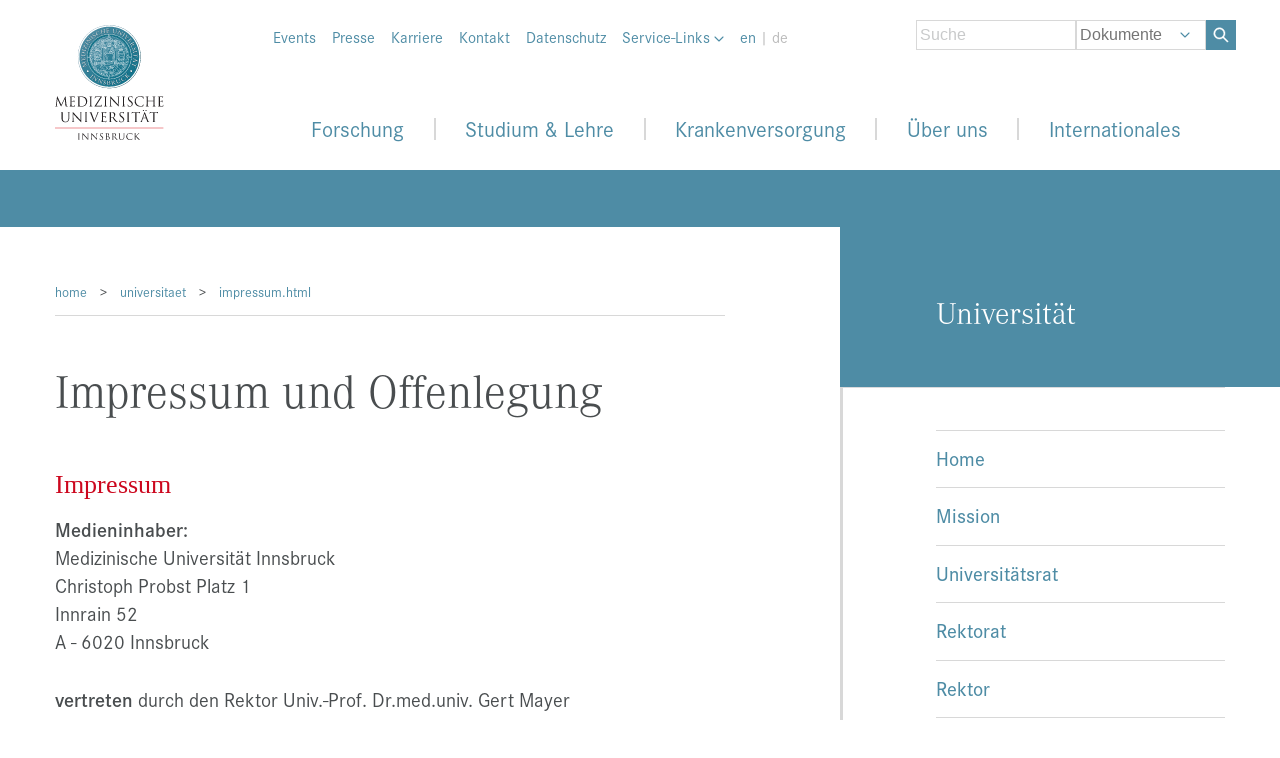

--- FILE ---
content_type: text/html; charset=utf-8
request_url: https://www.i-med.ac.at/universitaet/impressum.html
body_size: 67796
content:
<!DOCTYPE html PUBLIC "-//W3C//DTD XHTML 1.0 Strict//EN" "http://www.w3.org/TR/xhtml1/DTD/xhtml1-strict.dtd">
<html xmlns="http://www.w3.org/1999/xhtml" xmlns:exsl="http://exslt.org/common" lang="de" xml:lang="de"><head profile="http://www.w3.org/2005/10/profile http://www.w3.org/2003/g/data-view http://dublincore.org/documents/2008/08/04/dc-html/"><meta http-equiv="Content-Type" content="text/html; charset=utf-8" /><meta http-equiv="X-UA-Compatible" content="IE=edge" /><meta name="viewport" content="width=device-width, initial-scale=1, user-scalable=no, shrink-to-fit=no" /><link rel="transformation" href="http://www.w3.org/2002/12/cal/glean-hcal" /><link rel="transformation" href="http://purl.org/dc/transform/dc-html-20080804-grddl/dc-html2rdfxml.xsl" /><link rel="schema.DC" href="http://purl.org/DC/elements/1.0/" /><link rel="schema.DCTERMS" href="http://purl.org/dc/terms/" /><link rel="schema.XSD" href="http://www.w3.org/2001/XMLSchema#" /><meta name="DC.title" content="Impressum" /><meta name="DC.contributor" content="Hansjörg Schilcher" /><meta name="DC.contributor" content="Sabine Kaloczi" /><link rel="DCTERMS.publisher" href="http://www.i-med.ac.at/" title="Medizinische Universität Innsbruck" /><meta name="DCTERMS.created" scheme="XSD.date" content="2011-11-08" /><meta name="DCTERMS.modified" scheme="XSD.date" content="2026-01-20" /><meta name="DC.format" content="text/html" /><meta name="DC.language" content="de" /><meta name="DC.rights" content="© Medizinische Universität Innsbruck" /><title>Impressum - Medizinische Universität Innsbruck</title><link rel="stylesheet" href="https://use.typekit.net/vbm0npy.css" /><link href="/themes/imed_neu/css/style.css" rel="stylesheet" type="text/css" /><link href="/themes/imed_neu/css/custom_acc.css" rel="stylesheet" type="text/css" /><link href="/themes/imed_neu/css/bootstrap.css" rel="stylesheet" type="text/css" /><link href="/themes/imed_neu/css/owl.carousel.min.css" rel="stylesheet" type="text/css" /><link href="/themes/imed_neu/css/owl.theme.default.min.css" rel="stylesheet" type="text/css" /><link href="/themes/imed_neu/css/owl.theme.green.min.css" rel="stylesheet" type="text/css" /><link href="/themes/imed_neu/css/bootstrap-grid.css" rel="stylesheet" type="text/css" /><link href="/themes/imed_neu/css/bootstrap-reboot.css" rel="stylesheet" type="text/css" /><script type="text/javascript" src="/themes/imed_neu/js/jquery.min.js"></script><script src="/themes/imed_neu/js/galleria/galleria-1.3.3.min.js"></script><script src="/themes/imed_neu/js/jquery.js"></script><script src="/themes/imed_neu/js/owl.carousel.min.js"></script><script src="/themes/imed_neu/js/mui.js"></script><link href="/images/apple-touch-icon.png" rel="apple-touch-icon" /><link rel="apple-touch-icon" sizes="114x114" href="/images/apple-touch-icon-iphone4.png" /><link rel="icon" type="image/vnd.microsoft.icon" href="/favicon.ico" /></head><body><div id="muiSite"><header><div class="container"><div id="muiHeader"><div id="muiMetaMenu"><ul><li><a href="https://events.i-med.ac.at/all">Events</a></li><li><a href="/pr/presse/">Presse</a></li><li><a href="/karriere/">Karriere</a></li><li><a href="/universitaet/kontakt.html">Kontakt</a></li><li><a href="/universitaet/datenschutzerklaerung.html">Datenschutz</a></li><li class="has-submenu"><a href="javascript:void(0);">Service-Links <img src="/themes/imed_neu/img/arrow-down.svg" title="Pfeil hinunter" alt="Pfeil hinunter" /></a><ul><li><a href="http://webmail.i-med.ac.at/">Webmail</a></li><li><a href="https://inside.i-med.ac.at/">i-med inside</a></li><li><a href="https://moodle.i-med.ac.at/"> Moodle </a></li><li><a href="https://q-exam.i-med.ac.at/">q-exam</a></li><li><a href="http://zensus.i-med.ac.at/">Zensus</a></li><li><a href="http://robotrec.i-med.ac.at/">RobotRec-Online</a></li><li><a href="https://intranet.i-med.ac.at/">MEDINN-campus</a></li><li><a href="/universitaet/einrichtungen.html">Einrichtungen</a></li><li><a href="/mitteilungsblatt/">Mitteilungsblatt</a></li><li><a href="http://www.ncbi.nlm.nih.gov/pubmed?term=(%22Medizinische%20Universitat%20Innsbruck%22%5BAll%20Fields%5D%20OR%20%22Innsbruck%20Medical%20University%22%5BAll%20Fields%5D%20OR%20%22Medical%20University%20Innsbruck%22%5BAll%20Fields%5D%20OR%20%22University%20Hospital%20Innsbruck%22%5BAll%20Fields%5D%20OR%20%22Medical%20University%20of%20Innsbruck%22%5BAll%20Fields%5D)%20AND%202026%5BDP%5D"> Publikationen </a></li><li><a href="https://iroom-student.i-med.ac.at/webcube/"> ELSA </a></li><li><a href="https://video.i-med.ac.at"> LV-Aufnahmen </a></li><li><a href="/shop/">MUI-Shop</a></li><li><a href="https://wissenschafftgesundheit.i-med.ac.at/"> Wissen/schafft Gesundheit </a></li></ul></li><li><span class="language"><a href="impressum.html.en" onclick="setPreferredLanguage('en', 1)">en</a> | <span>de</span></span></li></ul><div class="clearfloat"></div></div><div id="muiSearch"><form id="muiSuche" method="post" action="/suche/search.xsp" onkeypress="return submitForm(event, this.id)"><div class="formItem"><img src="/themes/imed_neu/img/arrow-down.svg" class="arrow-down" /><input type="text" class="text x2" id="q" name="q" placeholder="Suche" /><select class="select x2" id="searchIn" name="searchIn"><option value="documents">Dokumente</option><option value="people">Personen</option></select><input type="hidden" name="area" value="5" /><p class="button"><a onclick="document.forms.muiSuche.submit();"><img src="/themes/imed_neu/img/Search_Icon_White.svg" title="Such Icon" alt="search_icon" /> </a></p></div></form></div><div class="logo"><a href="/mypoint/"><img src="/themes/imed_neu/img/logo_mui.svg" title="Logo MUI" alt="Medizinische Universität Innsbruck" /></a></div><div class="burgericon"><a href="javascript:void(0);"><img src="/themes/imed_neu/img/burgericon.svg" title="Bugericon" alt="burgericon" /><br /><span>Menü</span></a></div><div id="muiMainMenu"><div class="mobile-inner"><div class="mobile-menu-header"><div class="logo"><a href="/universitaet/"><img src="/themes/imed_neu/img/logo_mui.svg" title="Logo MUI" alt="Medizinische Universität Innsbruck" /></a></div><div class="close"><a href="javascript:void(0);"><img src="/themes/imed_neu/img/close-icon.svg" title="Schliess Icon" alt="close_icon" /></a></div></div><ul class="ul1 d-flex justify-content-around"><li class="back-btn"><a href="javascript:void(0);"><span><img src="/themes/imed_neu/img/arrow-right.svg" title="Pfeil Rechts" alt="Pfeil Rechts" /></span> zurück </a></li><li class="li1 has-submenu"><p><a href="/forschung/">Forschung</a><span><img src="/themes/imed_neu/img/arrow-right.svg" title="Pfeil Rechts" alt="Pfeil Rechts" /></span></p><ul class="ul2"><li class="li2" style="width: 50%;"><ul class="ul3"><li class="li3 main-point has-submenu"><font color="#4e8ca5">Forschungsportal </font><span><img src="/themes/imed_neu/img/arrow-right.svg" title="Pfeil Rechts" alt="Pfeil Rechts" /></span></li><li class="li3"><a href="/forschung/forschungsprofil.html">Forschungsprofil </a><span><img src="/themes/imed_neu/img/arrow-right.svg" title="Pfeil Rechts" alt="Pfeil Rechts" /></span></li><li class="li3"><a href="/forschung/forschungsfoerderung/index.html">Forschungsförderung </a><span><img src="/themes/imed_neu/img/arrow-right.svg" title="Pfeil Rechts" alt="Pfeil Rechts" /></span></li><li class="li3"><a href="/forschung/beratung-unterstuetzung.html">Beratung und Unterstützung </a><span><img src="/themes/imed_neu/img/arrow-right.svg" title="Pfeil Rechts" alt="Pfeil Rechts" /></span></li><li class="li3"><a href="/forschung/research-integrity.html">Research Integrity </a><span><img src="/themes/imed_neu/img/arrow-right.svg" title="Pfeil Rechts" alt="Pfeil Rechts" /></span></li><li class="li3"><a href="/forschung/forschungsinformation.html">Forschungsinformation </a><span><img src="/themes/imed_neu/img/arrow-right.svg" title="Pfeil Rechts" alt="Pfeil Rechts" /></span></li><li class="li3"><a href="/forschung/nachwuchs.html.de">Nachwuchs- und Karriereförderung </a><span><img src="/themes/imed_neu/img/arrow-right.svg" title="Pfeil Rechts" alt="Pfeil Rechts" /></span></li><li class="li3"><a href="/forschung/infrastruktur.html">Infrastruktur </a><span><img src="/themes/imed_neu/img/arrow-right.svg" title="Pfeil Rechts" alt="Pfeil Rechts" /></span></li><li class="li3"><a href="/forschung/wissens-technologietransfer.html">Wissens- und Technologietransfer </a><span><img src="/themes/imed_neu/img/arrow-right.svg" title="Pfeil Rechts" alt="Pfeil Rechts" /></span></li><li class="li3"><a href="https://medlifelab.at/">MedLifeLab </a><span><img src="/themes/imed_neu/img/arrow-right.svg" title="Pfeil Rechts" alt="Pfeil Rechts" /></span></li></ul></li><li class="li2" style="width: 50%;"><ul class="ul3"><li class="li3 main-point has-submenu"><font color="#4e8ca5">Forschungseinrichtungen </font><span><img src="/themes/imed_neu/img/arrow-right.svg" title="Pfeil Rechts" alt="Pfeil Rechts" /></span></li><li class="li3"><a href="/universitaet/einrichtungen.html#einrichtungenmedtheorie">Einrichtungen des Medizinisch-Theoretischen Bereichs </a><span><img src="/themes/imed_neu/img/arrow-right.svg" title="Pfeil Rechts" alt="Pfeil Rechts" /></span></li><li class="li3"><a href="/universitaet/einrichtungen.html#universitaetskliniken">Universitätskliniken </a><span><img src="/themes/imed_neu/img/arrow-right.svg" title="Pfeil Rechts" alt="Pfeil Rechts" /></span></li><li class="li3"><a href="/universitaet/vrforschung/">Vizerektorin für Forschung und Internationales </a><span><img src="/themes/imed_neu/img/arrow-right.svg" title="Pfeil Rechts" alt="Pfeil Rechts" /></span></li><li class="li3"><a href="/forschungsservice_innovation/">Forschungsservice und Innovation </a><span><img src="/themes/imed_neu/img/arrow-right.svg" title="Pfeil Rechts" alt="Pfeil Rechts" /></span></li><li class="li3"><a href="/international/">Internationale Beziehungen </a><span><img src="/themes/imed_neu/img/arrow-right.svg" title="Pfeil Rechts" alt="Pfeil Rechts" /></span></li><li class="li3"><a href="/kks/">Kompetenzzentrum für Klinische Studien (KKS) </a><span><img src="/themes/imed_neu/img/arrow-right.svg" title="Pfeil Rechts" alt="Pfeil Rechts" /></span></li><li class="li3"><a href="/tierhauseinrichtungen/">Tierhauseinrichtungen </a><span><img src="/themes/imed_neu/img/arrow-right.svg" title="Pfeil Rechts" alt="Pfeil Rechts" /></span></li><li class="li3"><a href="/forschung/core-facilities/">Core Facilities </a><span><img src="/themes/imed_neu/img/arrow-right.svg" title="Pfeil Rechts" alt="Pfeil Rechts" /></span></li></ul></li></ul></li><li class="li1 has-submenu"><p><a href="/studium/">Studium &amp; Lehre</a><span><img src="/themes/imed_neu/img/arrow-right.svg" title="platzhalter" alt="Arrow Right" /></span></p><ul class="ul2"><li class="li2"><ul class="ul3"><li class="li3 main-point has-submenu"><a href="/studium/zulassung/">Aufnahmeverfahren/Zulassung</a><span><img src="/themes/imed_neu/img/arrow-right.svg" title="platzhalter" alt="Arrow Right" /></span></li><li class="li3"><a href="/studium/zulassung/index.html.de#humanmedizin">Humanmedizin</a><span><img src="/themes/imed_neu/img/arrow-right.svg" title="platzhalter" alt="Arrow Right" /></span></li><li class="li3"><a href="/studium/zulassung/index.html.de#zahnmedizin">Zahnmedizin</a><span><img src="/themes/imed_neu/img/arrow-right.svg" title="platzhalter" alt="Arrow Right" /></span></li><li class="li3"><a href="/studium/zulassung/index.html.de#molmed-bsc">Molekulare Medizin BSc</a><span><img src="/themes/imed_neu/img/arrow-right.svg" title="platzhalter" alt="Arrow Right" /></span></li><li class="li3"><a href="/studium/zulassung/index.html.de#molmed-msc">Molekulare Medizin MSc</a><span><img src="/themes/imed_neu/img/arrow-right.svg" title="platzhalter" alt="Arrow Right" /></span></li><li class="li3"><a href="/studium/zulassung/index.html.de#pharm-science">Pharmaceutical Sciences MSc</a><span><img src="/themes/imed_neu/img/arrow-right.svg" title="platzhalter" alt="Arrow Right" /></span></li><li class="li3"><a href="https://psychotherapiestudieren.at">Psychotherapie MSc</a><span><img src="/themes/imed_neu/img/arrow-right.svg" title="platzhalter" alt="Arrow Right" /></span></li><li class="li3"><a href="/studium/zulassung/index.html.de#phd">PhD Doctor of Philosophy</a><span><img src="/themes/imed_neu/img/arrow-right.svg" title="platzhalter" alt="Arrow Right" /></span></li><li class="li3"><a href="/studium/zulassung/index.html.de#clinical-phd">Clinical PhD - Doctor of Philosophy</a><span><img src="/themes/imed_neu/img/arrow-right.svg" title="platzhalter" alt="Arrow Right" /></span></li><li class="li3"><a href="/studium/zulassung/index.html.de#allgemeinmedizin">Erweiterungsstudien</a><span><img src="/themes/imed_neu/img/arrow-right.svg" title="platzhalter" alt="A        rrow Right" /></span></li><li class="li3"><a href="/studium/zulassung/index.html.de#universitaetslehrgaenge">Universitätslehrgänge/Universitätskurse</a><span><img src="/themes/imed_neu/img/arrow-right.svg" title="platzhalter" alt="Arrow Right" /></span></li></ul></li><li class="li2"><ul class="ul3"><li class="li3 main-point has-submenu"><a href="/studium/">Studien</a><span><img src="/themes/imed_neu/img/arrow-right.svg" title="platzhalter" alt="Arrow Right" /></span></li><li class="li3"><a href="/studium/humanmedizin.html">Humanmedizin</a><span><img src="/themes/imed_neu/img/arrow-right.svg" title="platzhalter" alt="Arrow Right" /></span></li><li class="li3"><a href="/studium/zahnmedizin.html">Zahnmedizin</a><span><img src="/themes/imed_neu/img/arrow-right.svg" title="platzhalter" alt="Arrow Right" /></span></li><li class="li3"><a href="/studium/molmed/index.html">Molekulare Medizin BSc</a><span><img src="/themes/imed_neu/img/arrow-right.svg" title="platzhalter" alt="Arrow Right" /></span></li><li class="li3"><a href="/studium/molmed/index_master.html">Molekulare Medizin MSc</a><span><img src="/themes/imed_neu/img/arrow-right.svg" title="platzhalter" alt="Arrow Right" /></span></li><li class="li3"><a href="/studium/pharmaceutical-sciences.html">Pharmaceutical Sciences MSc</a><span><img src="/themes/imed_neu/img/arrow-right.svg" title="platzhalter" alt="Arrow Right" /></span></li><li class="li3"><a href="https://biomed-phd.i-med.ac.at/">PhD Doctor of Philosophy</a><span><img src="/themes/imed_neu/img/arrow-right.svg" title="platzhalter" alt="Arrow Right" /></span></li><li class="li3"><a href="https://clinical-phd.i-med.ac.at/">Clinical PhD - Doctor of Philosophy</a><span><img src="/themes/imed_neu/img/arrow-right.svg" title="platzhalter" alt="Arrow Right" /></span></li><li class="li3"><a href="/studium/index.html.de#erweiterungsstudien">Erweiterungsstudien</a><span><img src="/themes/imed_neu/img/arrow-right.svg" title="platzhalter" alt="Arrow Right" /></span></li><li class="li3"><a href="/studium/ulgunikurse.html">Universitätslehrgänge/Universitätskurse</a><span><img src="/themes/imed_neu/img/arrow-right.svg" title="platzhalter" alt="Arrow Right" /></span></li></ul></li><li class="li2"><ul class="ul3"><li class="li3 main-point has-submenu"><a href="/universitaet/vrlus/">Allgemeines</a><span><img src="/themes/imed_neu/img/arrow-right.svg" title="platzhalter" alt="Arrow Right" /></span></li><li class="li3"><a href="/universitaet/vrlus/index.html.de">Organisationseinheiten </a><span><img src="/themes/imed_neu/img/arrow-right.svg" title="platzhalter" alt="Arrow Right" /></span></li><li class="li3"><a href="/studium/studierende/index.html">Services für Studierende</a><span><img src="/themes/imed_neu/img/arrow-right.svg" title="platzhalter" alt="Arrow Right" /></span></li><li class="li3"><a href="/studium/lehrende/index.html">Services für Lehrende</a><span><img src="/themes/imed_neu/img/arrow-right.svg" title="platzhalter" alt="Arrow Right" /></span></li><li class="li3"><a href="/studium/services/nostrifizierungsablauf.html">Nostrifizierungen</a><span><img src="/themes/imed_neu/img/arrow-right.svg" title="platzhalter" alt="Arrow Right" /></span></li><li class="li3"><a href="/studium/formulare/">Formulare</a><span><img src="/themes/imed_neu/img/arrow-right.svg" title="platzhalter" alt="Arrow Right" /></span></li><li class="li3"><a href="/studium/interessantes-fuer-schuelerinnen.html">Interessantes für Schüler*innen</a><span><img src="/themes/imed_neu/img/arrow-right.svg" title="platzhalter" alt="Arrow Right" /></span></li><li class="li3"><a href="/shop/">MUI-Shop</a><span><img src="/themes/imed_neu/img/arrow-right.svg" title="platzhalter" alt="Arrow Right" /></span></li><li class="li3"><a href="/skills-lab/">Skills Lab</a><span><img src="/themes/imed_neu/img/arrow-right.svg" title="platzhalter" alt="Arrow Right" /></span></li><li class="li3"><a href="https://wissenschafftgesundheit.i-med.ac.at/">Wissen/schafft Gesundheit</a><span><img src="/themes/imed_neu/img/arrow-right.svg" title="platzhalter" alt="Arrow Right" /></span></li></ul></li></ul></li><li class="li1 has-submenu"><p><a href="/patienten/">Krankenversorgung</a><span><img src="/themes/imed_neu/img/arrow-right.svg" title="Pfeil Rechts" alt="Pfeil Rechts" /></span></p><ul class="ul2"><li class="li2 has-no-main-points"><ul class="ul3"><li class="li3"><a href="/patienten/dept_operative_medizin.html">Department Operative Medizin</a><span><img src="/themes/imed_neu/img/arrow-right.svg" title="Pfeil Rechts" alt="Pfeil Rechts" /></span></li><li class="li3"><a href="/patienten/dept_innere_medizin.html">Department Innere Medizin</a><span><img src="/themes/imed_neu/img/arrow-right.svg" title="Pfeil Rechts" alt="Pfeil Rechts" /></span></li><li class="li3"><a href="/patienten/dept_psy.html">Department Psychiatrie, Psychotherapie, Psychosomatik und Medizinische Psychologie</a><span><img src="/themes/imed_neu/img/arrow-right.svg" title="Pfeil Rechts" alt="Pfeil Rechts" /></span></li><li class="li3"><a href="/patienten/dept_neurologie.html">Department Neurologie und Neurochirurgie</a><span><img src="/themes/imed_neu/img/arrow-right.svg" title="Pfeil Rechts" alt="Pfeil Rechts" /></span></li><li class="li3"><a href="/patienten/dept_frauenheilkunde.html">Department Frauenheilkunde</a><span><img src="/themes/imed_neu/img/arrow-right.svg" title="Pfeil Rechts" alt="Pfeil Rechts" /></span></li><li class="li3"><a href="/patienten/dept_hno-hss.html">Department Hals-, Nasen- und Ohrenheilkunde und Hör-, Stimm- und Sprachstörungen</a><span><img src="/themes/imed_neu/img/arrow-right.svg" title="Pfeil Rechts" alt="Pfeil Rechts" /></span></li><li class="li3"><a href="/radiologie">Univ.-Klinik für Radiologie</a><span><img src="/themes/imed_neu/img/arrow-right.svg" title="Pfeil Rechts" alt="Pfeil Rechts" /></span></li><li class="li3"><a href="/zahn-mund-kiefer-gesicht/">Department Zahn-, Mund- und Kieferheilkunde und Mund-, Kiefer- und Gesichtschirurgie</a><span><img src="/themes/imed_neu/img/arrow-right.svg" title="Pfeil Rechts" alt="Pfeil Rechts" /></span></li><li class="li3"><a href="/patienten/dept_kinder-jugend.html">Department für Kinder- und Jugendheilkunde</a><span><img src="/themes/imed_neu/img/arrow-right.svg" title="Pfeil Rechts" alt="Pfeil Rechts" /></span></li><li class="li3"><a href="/patienten/">Alle Kliniken </a><span><img src="/themes/imed_neu/img/arrow-right.svg" title="Pfeil Rechts" alt="Pfeil Rechts" /></span></li></ul></li></ul></li><li class="li1 has-submenu"><p><a href="/universitaet/">Über uns</a><span><img src="/themes/imed_neu/img/arrow-right.svg" title="Pfeil Rechts" alt="Pfeil Rechts" /></span></p><ul class="ul2"><li class="li2"><ul class="ul3"><li class="li3 main-point has-submenu"><a href="/universitaet/rektorat.html.de">Universitätsleitung</a><span><img src="/themes/imed_neu/img/arrow-right.svg" title="Pfeil Rechts" alt="Pfeil Rechts" /></span></li><li class="li3"><a href="/universitaet/universitaetsrat/">Universitätsrat</a><span><img src="/themes/imed_neu/img/arrow-right.svg" title="Pfeil Rechts" alt="Pfeil Rechts" /></span></li><li class="li3"><a href="/universitaet/rektor/">Rektor</a><span><img src="/themes/imed_neu/img/arrow-right.svg" title="Pfeil Rechts" alt="Pfeil Rechts" /></span></li><li class="li3"><a href="/universitaet/vrlus/">Vizerektor für Lehre und Studienangelegenheiten</a><span><img src="/themes/imed_neu/img/arrow-right.svg" title="Pfeil Rechts" alt="Pfeil Rechts" /></span></li><li class="li3"><a href="/universitaet/vrforschung/">Vizerektorin für Forschung und Internationales</a><span><img src="/themes/imed_neu/img/arrow-right.svg" title="Pfeil Rechts" alt="Pfeil Rechts" /></span></li><li class="li3"><a href="/universitaet/vrfinanzen/">Vizerektorin für Digitalisierung, Finanzen und Nachhaltigkeit</a><span><img src="/themes/imed_neu/img/arrow-right.svg" title="Pfeil Rechts" alt="Pfeil Rechts" /></span></li><li class="li3"><a href="/universitaet/senat/">Senat</a><span><img src="/themes/imed_neu/img/arrow-right.svg" title="Pfeil Rechts" alt="Pfeil Rechts" /></span></li></ul></li><li class="li2"><ul class="ul3"><li class="li3 main-point has-submenu"><a href="/universitaet/einrichtungen.html">Einrichtungen</a><span><img src="/themes/imed_neu/img/arrow-right.svg" title="Pfeil Rechts" alt="Pfeil Rechts" /></span></li><li class="li3"><a href="/universitaet/einrichtungen.html#einrichtungenmedtheorie">Einrichtungen des Medizinisch-Theoretischen Bereichs</a><span><img src="/themes/imed_neu/img/arrow-right.svg" title="Pfeil Rechts" alt="Pfeil Rechts" /></span></li><li class="li3"><a href="/universitaet/einrichtungen.html#universitaetskliniken">Universitätskliniken</a><span><img src="/themes/imed_neu/img/arrow-right.svg" title="Pfeil Rechts" alt="Pfeil Rechts" /></span></li><li class="li3"><a href="/universitaet/einrichtungen.html#serviceeinrichtungen">Service- und Dienstleistungseinrichtungen</a><span><img src="/themes/imed_neu/img/arrow-right.svg" title="Pfeil Rechts" alt="Pfeil Rechts" /></span></li><li class="li3"><a href="/universitaet/einrichtungen.html#Vertretung">Vertretung und Beratung</a><span><img src="/themes/imed_neu/img/arrow-right.svg" title="Pfeil Rechts" alt="Pfeil Rechts" /></span></li><li class="li3"><a href="/universitaet/einrichtungen.html#weitereeinrichtungen">Weitere Einrichtungen</a><span><img src="/themes/imed_neu/img/arrow-right.svg" title="Pfeil Rechts" alt="Pfeil Rechts" /></span></li><li class="li3"><a href="/universitaet/lageplan.html">Lageplan, Haus- und Benützungsordnung</a><span><img src="/themes/imed_neu/img/arrow-right.svg" title="Pfeil Rechts" alt="Pfeil Rechts" /></span></li></ul></li><li class="li2"><ul class="ul3"><li class="li3 main-point has-submenu"><a href="/universitaet/">Allgemeine Informationen </a><span><img src="/themes/imed_neu/img/arrow-right.svg" title="Pfeil Rechts" alt="Pfeil Rechts" /></span></li><li class="li3"><a href="/mitteilungsblatt/">Mitteilungsblatt </a><span><img src="/themes/imed_neu/img/arrow-right.svg" title="Pfeil Rechts" alt="Pfeil Rechts" /></span></li><li class="li3"><a href="/universitaet/grundsatzdokumente.html">Grundsatzdokumente</a><span><img src="/themes/imed_neu/img/arrow-right.svg" title="Pfeil Rechts" alt="Pfeil Rechts" /></span></li><li class="li3"><a href="/studium/zulassung/akademisches_jahr.html">Akademisches Jahr: Termine &amp; Fristen</a><span><img src="/themes/imed_neu/img/arrow-right.svg" title="Pfeil Rechts" alt="Pfeil Rechts" /></span></li><li class="li3"><a href="/universitaet/frauen_an_der_mui.html">Frauen an der MUI</a><span><img src="/themes/imed_neu/img/arrow-right.svg" title="Pfeil Rechts" alt="Pfeil Rechts" /></span></li><li class="li3"><a href="/universitaet/mahnmal.html">Mahnmal für die Vertriebenen</a><span><img src="/themes/imed_neu/img/arrow-right.svg" title="Pfeil Rechts" alt="Pfeil Rechts" /></span></li><li class="li3"><a href="/shop/">MUI-Shop</a><span><img src="/themes/imed_neu/img/arrow-right.svg" title="Pfeil Rechts" alt="Pfeil Rechts" /></span></li></ul></li></ul></li><li class="li1 has-submenu"><p><a href="/international/">Internationales</a><span><img src="/themes/imed_neu/img/arrow-right.svg" title="Pfeil Rechts" alt="Pfeil Rechts" /></span></p><ul class="ul2"><li class="li2"><ul class="ul3"><li class="li3 main-point has-submenu"><a href="/international/Outgoing/outgoings.html">Outgoings</a><span><img src="/themes/imed_neu/img/arrow-right.svg" title="Pfeil Rechts" alt="Pfeil Rechts" /></span></li><li class="li3"><a href="/international/Outgoing/outgoings_erasmus.html">Outgoing Erasmus Student Mobility </a><span><img src="/themes/imed_neu/img/arrow-right.svg" title="Pfeil Rechts" alt="Pfeil Rechts" /></span></li><li class="li3"><a href="/international/Outgoing/outgoing_kwa.html">Diplomarbeit im Ausland</a><span><img src="/themes/imed_neu/img/arrow-right.svg" title="Pfeil Rechts" alt="Pfeil Rechts" /></span></li><li class="li3"><a href="/international/Famulatur_KPJ_Programme_Outgoing/">KPJ- und Famulaturprogramme weltweit</a><span><img src="/themes/imed_neu/img/arrow-right.svg" title="Pfeil Rechts" alt="Pfeil Rechts" /></span></li><li class="li3"><a href="/international/freemover/freemover.html">Freemover (Famulatur/KPJ)</a><span><img src="/themes/imed_neu/img/arrow-right.svg" title="Pfeil Rechts" alt="Pfeil Rechts" /></span></li><li class="li3"><a href="/international/TS/Teaching-Staff-und-Staff-Mobility.html">Teaching Staff und Staff Mobility</a><span><img src="/themes/imed_neu/img/arrow-right.svg" title="Pfeil Rechts" alt="Pfeil Rechts" /></span></li></ul></li><li class="li2"><ul class="ul3"><li class="li3 main-point has-submenu"><a href="/international/Incoming_Erasmus/incomings.html">Incomings</a><span><img src="/themes/imed_neu/img/arrow-right.svg" title="Pfeil Rechts" alt="Pfeil Rechts" /></span></li><li class="li3"><a href="/international/Incoming_Erasmus/incomingstudentmobility.html">Incoming Erasmus Student Mobility</a><span><img src="/themes/imed_neu/img/arrow-right.svg" title="Pfeil Rechts" alt="Pfeil Rechts" /></span></li><li class="li3"><a href="/international/TS/Teaching-Staff-und-Staff-Mobility.html">Teaching Staff und Staff Mobility</a><span><img src="/themes/imed_neu/img/arrow-right.svg" title="Pfeil Rechts" alt="Pfeil Rechts" /></span></li><li class="li3"><a href="/international/Electives-Incomings/ASEA-Uninet-and-EURASIA-Pacific-Incomings.html">Observerships/Elective Incomings</a><span><img src="/themes/imed_neu/img/arrow-right.svg" title="Pfeil Rechts" alt="Pfeil Rechts" /></span></li></ul></li><li class="li2"><ul class="ul3"><li class="li3 main-point has-submenu"><a href="/international/PhD-School-Services.html">PhD School</a><span><img src="/themes/imed_neu/img/arrow-right.svg" title="Pfeil Rechts" alt="Pfeil Rechts" /></span></li><li class="li3"><a href="/international/PhD-School-Services.html">Contact</a><span><img src="/themes/imed_neu/img/arrow-right.svg" title="Pfeil Rechts" alt="Pfeil Rechts" /></span></li><li class="li3"><a href="https://biomed-phd.i-med.ac.at/">PhD-Programme</a><span><img src="/themes/imed_neu/img/arrow-right.svg" title="Pfeil Rechts" alt="Pfeil Rechts" /></span></li><li class="li3"><a href="/clinical_phd/">Clinical PhD</a><span><img src="/themes/imed_neu/img/arrow-right.svg" title="Pfeil Rechts" alt="Pfeil Rechts" /></span></li></ul></li></ul></li></ul><div class="clearfloat"></div><div class="muiMetaMenu-mobile"><ul><li><a href="https://events.i-med.ac.at/all">Events</a></li><li><a href="/pr/presse/">Presse</a></li><li><a href="/karriere/">Jobs</a></li><li><a href="/universitaet/kontakt.html">Kontakt</a></li><li><a href="/universitaet/datenschutzerklaerung.html">Datenschutz</a></li><li class="has-submenu"><a href="javascript:void(0);">Service-Links <img src="/themes/imed_neu/img/arrow-down.svg" title="Pfeil hinunter" alt="Pfeil hinunter" /></a><ul><li><a href="http://webmail.i-med.ac.at/horde/login.php"> Webmail </a></li><li><a href="https://inside.i-med.ac.at/online/webnav.ini"> i-med inside </a></li><li><a href="https://moodle.i-med.ac.at/"> Moodle </a></li><li><a href="https://q-exam.i-med.ac.at/"> q-exam </a></li><li><a href="http://zensus.i-med.ac.at/"> Zensus </a></li><li><a href="http://robotrec.i-med.ac.at/"> RobotRec-Online </a></li><li><a href="https://intranet.i-med.ac.at/">MEDINN-campus</a></li><li><a href="/universitaet/einrichtungen.html"> Einrichtung </a></li><li><a href="/mitteilungsblatt/"> Mitteilungsblatt </a></li><li><a href="http://www.ncbi.nlm.nih.gov/pubmed?term=(%22Medizinische%20Universitat%20Innsbruck%22%5BAll%20Fields%5D%20OR%20%22Innsbruck%20Medical%20University%22%5BAll%20Fields%5D%20OR%20%22Medical%20University%20Innsbruck%22%5BAll%20Fields%5D%20OR%20%22University%20Hospital%20Innsbruck%22%5BAll%20Fields%5D%20OR%20%22Medical%20University%20of%20Innsbruck%22%5BAll%20Fields%5D)%20AND%202026%5BDP%5D"> Publikationen </a></li><li><a href="https://iroom-student.i-med.ac.at/webcube/"> ELSA </a></li><li><a href="https://video.i-med.ac.at"> LV-Aufnahmen </a></li><li><a href="/shop/">MUI-Shop</a></li><li><a href="https://wissenschafftgesundheit.i-med.ac.at/"> Wissen/schafft Gesundheit </a></li></ul></li><li><span class="language"><a href="impressum.html.en" onclick="setPreferredLanguage('en', 1)">en</a> | <span>de</span></span></li></ul><div class="clearfloat"></div></div><div class="muiSearch-mobile"><form id="muiSucheMobile" method="post" action="/suche/search.xsp" onkeypress="return submitForm(event, this.id)"><div class="formItem"><img src="/themes/imed_neu/img/arrow-down.svg" class="arrow-down" /><input type="text" class="text x2" id="q" name="q" placeholder="Suche" /><select class="select x2" id="searchIn" name="searchIn"><option value="documents">Dokumente</option><option value="people">Personen</option></select><input type="hidden" name="area" value="5" /><p class="button"><a onclick="document.forms.muiSucheMobile.submit();"><img src="/themes/imed_neu/img/Search_Icon.svg" title="Such Icon" alt="search_icon" />  </a></p></div></form></div></div></div><div id="muiMainMenu_fixed"><div class="container"><div class="row"><div class="col-1"><div class="logo"><a href="/universitaet/"><img src="/themes/imed_neu/img/logo_mui_fixed.svg" title="Logo MUI" alt="Medizinische Universität Innsbruck" /></a></div></div><div class="col-11"><ul class="ul1 d-flex justify-content-around"><li class="back-btn"><a href="javascript:void(0);"><span><img src="/themes/imed_neu/img/arrow-right.svg" title="Pfeil Rechts" alt="Pfeil Rechts" /></span> zurück </a></li><li class="li1 has-submenu"><p><a href="/forschung/">Forschung</a><span><img src="/themes/imed_neu/img/arrow-right.svg" title="Pfeil Rechts" alt="Pfeil Rechts" /></span></p><ul class="ul2"><li class="li2" style="width: 50%;"><ul class="ul3"><li class="li3 main-point has-submenu"><font color="#4e8ca5">Forschungsportal </font><span><img src="/themes/imed_neu/img/arrow-right.svg" title="Pfeil Rechts" alt="Pfeil Rechts" /></span></li><li class="li3"><a href="/forschung/forschungsprofil.html">Forschungsprofil </a><span><img src="/themes/imed_neu/img/arrow-right.svg" title="Pfeil Rechts" alt="Pfeil Rechts" /></span></li><li class="li3"><a href="/forschung/forschungsfoerderung/index.html">Forschungsförderung </a><span><img src="/themes/imed_neu/img/arrow-right.svg" title="Pfeil Rechts" alt="Pfeil Rechts" /></span></li><li class="li3"><a href="/forschung/beratung-unterstuetzung.html">Beratung und Unterstützung </a><span><img src="/themes/imed_neu/img/arrow-right.svg" title="Pfeil Rechts" alt="Pfeil Rechts" /></span></li><li class="li3"><a href="/forschung/research-integrity.html">Research Integrity </a><span><img src="/themes/imed_neu/img/arrow-right.svg" title="Pfeil Rechts" alt="Pfeil Rechts" /></span></li><li class="li3"><a href="/forschung/forschungsinformation.html">Forschungsinformation </a><span><img src="/themes/imed_neu/img/arrow-right.svg" title="Pfeil Rechts" alt="Pfeil Rechts" /></span></li><li class="li3"><a href="/forschung/nachwuchs.html.de">Nachwuchs- und Karriereförderung </a><span><img src="/themes/imed_neu/img/arrow-right.svg" title="Pfeil Rechts" alt="Pfeil Rechts" /></span></li><li class="li3"><a href="/forschung/infrastruktur.html">Infrastruktur </a><span><img src="/themes/imed_neu/img/arrow-right.svg" title="Pfeil Rechts" alt="Pfeil Rechts" /></span></li><li class="li3"><a href="/forschung/wissens-technologietransfer.html">Wissens- und Technologietransfer </a><span><img src="/themes/imed_neu/img/arrow-right.svg" title="Pfeil Rechts" alt="Pfeil Rechts" /></span></li><li class="li3"><a href="https://medlifelab.at/">MedLifeLab </a><span><img src="/themes/imed_neu/img/arrow-right.svg" title="Pfeil Rechts" alt="Pfeil Rechts" /></span></li></ul></li><li class="li2" style="width: 50%;"><ul class="ul3"><li class="li3 main-point has-submenu"><font color="#4e8ca5">Forschungseinrichtungen </font><span><img src="/themes/imed_neu/img/arrow-right.svg" title="Pfeil Rechts" alt="Pfeil Rechts" /></span></li><li class="li3"><a href="/universitaet/einrichtungen.html#einrichtungenmedtheorie">Einrichtungen des Medizinisch-Theoretischen Bereichs </a><span><img src="/themes/imed_neu/img/arrow-right.svg" title="Pfeil Rechts" alt="Pfeil Rechts" /></span></li><li class="li3"><a href="/universitaet/einrichtungen.html#universitaetskliniken">Universitätskliniken </a><span><img src="/themes/imed_neu/img/arrow-right.svg" title="Pfeil Rechts" alt="Pfeil Rechts" /></span></li><li class="li3"><a href="/universitaet/vrforschung/">Vizerektorin für Forschung und Internationales </a><span><img src="/themes/imed_neu/img/arrow-right.svg" title="Pfeil Rechts" alt="Pfeil Rechts" /></span></li><li class="li3"><a href="/forschungsservice_innovation/">Forschungsservice und Innovation </a><span><img src="/themes/imed_neu/img/arrow-right.svg" title="Pfeil Rechts" alt="Pfeil Rechts" /></span></li><li class="li3"><a href="/international/">Internationale Beziehungen </a><span><img src="/themes/imed_neu/img/arrow-right.svg" title="Pfeil Rechts" alt="Pfeil Rechts" /></span></li><li class="li3"><a href="/kks/">Kompetenzzentrum für Klinische Studien (KKS) </a><span><img src="/themes/imed_neu/img/arrow-right.svg" title="Pfeil Rechts" alt="Pfeil Rechts" /></span></li><li class="li3"><a href="/tierhauseinrichtungen/">Tierhauseinrichtungen </a><span><img src="/themes/imed_neu/img/arrow-right.svg" title="Pfeil Rechts" alt="Pfeil Rechts" /></span></li><li class="li3"><a href="/forschung/core-facilities/">Core Facilities </a><span><img src="/themes/imed_neu/img/arrow-right.svg" title="Pfeil Rechts" alt="Pfeil Rechts" /></span></li></ul></li></ul></li><li class="li1 has-submenu"><p><a href="/studium/">Studium &amp; Lehre</a><span><img src="/themes/imed_neu/img/arrow-right.svg" title="platzhalter" alt="Arrow Right" /></span></p><ul class="ul2"><li class="li2"><ul class="ul3"><li class="li3 main-point has-submenu"><a href="/studium/zulassung/">Aufnahmeverfahren/Zulassung</a><span><img src="/themes/imed_neu/img/arrow-right.svg" title="platzhalter" alt="Arrow Right" /></span></li><li class="li3"><a href="/studium/zulassung/index.html.de#humanmedizin">Humanmedizin</a><span><img src="/themes/imed_neu/img/arrow-right.svg" title="platzhalter" alt="Arrow Right" /></span></li><li class="li3"><a href="/studium/zulassung/index.html.de#zahnmedizin">Zahnmedizin</a><span><img src="/themes/imed_neu/img/arrow-right.svg" title="platzhalter" alt="Arrow Right" /></span></li><li class="li3"><a href="/studium/zulassung/index.html.de#molmed-bsc">Molekulare Medizin BSc</a><span><img src="/themes/imed_neu/img/arrow-right.svg" title="platzhalter" alt="Arrow Right" /></span></li><li class="li3"><a href="/studium/zulassung/index.html.de#molmed-msc">Molekulare Medizin MSc</a><span><img src="/themes/imed_neu/img/arrow-right.svg" title="platzhalter" alt="Arrow Right" /></span></li><li class="li3"><a href="/studium/zulassung/index.html.de#pharm-science">Pharmaceutical Sciences MSc</a><span><img src="/themes/imed_neu/img/arrow-right.svg" title="platzhalter" alt="Arrow Right" /></span></li><li class="li3"><a href="https://psychotherapiestudieren.at">Psychotherapie MSc</a><span><img src="/themes/imed_neu/img/arrow-right.svg" title="platzhalter" alt="Arrow Right" /></span></li><li class="li3"><a href="/studium/zulassung/index.html.de#phd">PhD Doctor of Philosophy</a><span><img src="/themes/imed_neu/img/arrow-right.svg" title="platzhalter" alt="Arrow Right" /></span></li><li class="li3"><a href="/studium/zulassung/index.html.de#clinical-phd">Clinical PhD - Doctor of Philosophy</a><span><img src="/themes/imed_neu/img/arrow-right.svg" title="platzhalter" alt="Arrow Right" /></span></li><li class="li3"><a href="/studium/zulassung/index.html.de#allgemeinmedizin">Erweiterungsstudien</a><span><img src="/themes/imed_neu/img/arrow-right.svg" title="platzhalter" alt="A        rrow Right" /></span></li><li class="li3"><a href="/studium/zulassung/index.html.de#universitaetslehrgaenge">Universitätslehrgänge/Universitätskurse</a><span><img src="/themes/imed_neu/img/arrow-right.svg" title="platzhalter" alt="Arrow Right" /></span></li></ul></li><li class="li2"><ul class="ul3"><li class="li3 main-point has-submenu"><a href="/studium/">Studien</a><span><img src="/themes/imed_neu/img/arrow-right.svg" title="platzhalter" alt="Arrow Right" /></span></li><li class="li3"><a href="/studium/humanmedizin.html">Humanmedizin</a><span><img src="/themes/imed_neu/img/arrow-right.svg" title="platzhalter" alt="Arrow Right" /></span></li><li class="li3"><a href="/studium/zahnmedizin.html">Zahnmedizin</a><span><img src="/themes/imed_neu/img/arrow-right.svg" title="platzhalter" alt="Arrow Right" /></span></li><li class="li3"><a href="/studium/molmed/index.html">Molekulare Medizin BSc</a><span><img src="/themes/imed_neu/img/arrow-right.svg" title="platzhalter" alt="Arrow Right" /></span></li><li class="li3"><a href="/studium/molmed/index_master.html">Molekulare Medizin MSc</a><span><img src="/themes/imed_neu/img/arrow-right.svg" title="platzhalter" alt="Arrow Right" /></span></li><li class="li3"><a href="/studium/pharmaceutical-sciences.html">Pharmaceutical Sciences MSc</a><span><img src="/themes/imed_neu/img/arrow-right.svg" title="platzhalter" alt="Arrow Right" /></span></li><li class="li3"><a href="https://biomed-phd.i-med.ac.at/">PhD Doctor of Philosophy</a><span><img src="/themes/imed_neu/img/arrow-right.svg" title="platzhalter" alt="Arrow Right" /></span></li><li class="li3"><a href="https://clinical-phd.i-med.ac.at/">Clinical PhD - Doctor of Philosophy</a><span><img src="/themes/imed_neu/img/arrow-right.svg" title="platzhalter" alt="Arrow Right" /></span></li><li class="li3"><a href="/studium/index.html.de#erweiterungsstudien">Erweiterungsstudien</a><span><img src="/themes/imed_neu/img/arrow-right.svg" title="platzhalter" alt="Arrow Right" /></span></li><li class="li3"><a href="/studium/ulgunikurse.html">Universitätslehrgänge/Universitätskurse</a><span><img src="/themes/imed_neu/img/arrow-right.svg" title="platzhalter" alt="Arrow Right" /></span></li></ul></li><li class="li2"><ul class="ul3"><li class="li3 main-point has-submenu"><a href="/universitaet/vrlus/">Allgemeines</a><span><img src="/themes/imed_neu/img/arrow-right.svg" title="platzhalter" alt="Arrow Right" /></span></li><li class="li3"><a href="/universitaet/vrlus/index.html.de">Organisationseinheiten </a><span><img src="/themes/imed_neu/img/arrow-right.svg" title="platzhalter" alt="Arrow Right" /></span></li><li class="li3"><a href="/studium/studierende/index.html">Services für Studierende</a><span><img src="/themes/imed_neu/img/arrow-right.svg" title="platzhalter" alt="Arrow Right" /></span></li><li class="li3"><a href="/studium/lehrende/index.html">Services für Lehrende</a><span><img src="/themes/imed_neu/img/arrow-right.svg" title="platzhalter" alt="Arrow Right" /></span></li><li class="li3"><a href="/studium/services/nostrifizierungsablauf.html">Nostrifizierungen</a><span><img src="/themes/imed_neu/img/arrow-right.svg" title="platzhalter" alt="Arrow Right" /></span></li><li class="li3"><a href="/studium/formulare/">Formulare</a><span><img src="/themes/imed_neu/img/arrow-right.svg" title="platzhalter" alt="Arrow Right" /></span></li><li class="li3"><a href="/studium/interessantes-fuer-schuelerinnen.html">Interessantes für Schüler*innen</a><span><img src="/themes/imed_neu/img/arrow-right.svg" title="platzhalter" alt="Arrow Right" /></span></li><li class="li3"><a href="/shop/">MUI-Shop</a><span><img src="/themes/imed_neu/img/arrow-right.svg" title="platzhalter" alt="Arrow Right" /></span></li><li class="li3"><a href="/skills-lab/">Skills Lab</a><span><img src="/themes/imed_neu/img/arrow-right.svg" title="platzhalter" alt="Arrow Right" /></span></li><li class="li3"><a href="https://wissenschafftgesundheit.i-med.ac.at/">Wissen/schafft Gesundheit</a><span><img src="/themes/imed_neu/img/arrow-right.svg" title="platzhalter" alt="Arrow Right" /></span></li></ul></li></ul></li><li class="li1 has-submenu"><p><a href="/patienten/">Krankenversorgung</a><span><img src="/themes/imed_neu/img/arrow-right.svg" title="Pfeil Rechts" alt="Pfeil Rechts" /></span></p><ul class="ul2"><li class="li2 has-no-main-points"><ul class="ul3"><li class="li3"><a href="/patienten/dept_operative_medizin.html">Department Operative Medizin</a><span><img src="/themes/imed_neu/img/arrow-right.svg" title="Pfeil Rechts" alt="Pfeil Rechts" /></span></li><li class="li3"><a href="/patienten/dept_innere_medizin.html">Department Innere Medizin</a><span><img src="/themes/imed_neu/img/arrow-right.svg" title="Pfeil Rechts" alt="Pfeil Rechts" /></span></li><li class="li3"><a href="/patienten/dept_psy.html">Department Psychiatrie, Psychotherapie, Psychosomatik und Medizinische Psychologie</a><span><img src="/themes/imed_neu/img/arrow-right.svg" title="Pfeil Rechts" alt="Pfeil Rechts" /></span></li><li class="li3"><a href="/patienten/dept_neurologie.html">Department Neurologie und Neurochirurgie</a><span><img src="/themes/imed_neu/img/arrow-right.svg" title="Pfeil Rechts" alt="Pfeil Rechts" /></span></li><li class="li3"><a href="/patienten/dept_frauenheilkunde.html">Department Frauenheilkunde</a><span><img src="/themes/imed_neu/img/arrow-right.svg" title="Pfeil Rechts" alt="Pfeil Rechts" /></span></li><li class="li3"><a href="/patienten/dept_hno-hss.html">Department Hals-, Nasen- und Ohrenheilkunde und Hör-, Stimm- und Sprachstörungen</a><span><img src="/themes/imed_neu/img/arrow-right.svg" title="Pfeil Rechts" alt="Pfeil Rechts" /></span></li><li class="li3"><a href="/radiologie">Univ.-Klinik für Radiologie</a><span><img src="/themes/imed_neu/img/arrow-right.svg" title="Pfeil Rechts" alt="Pfeil Rechts" /></span></li><li class="li3"><a href="/zahn-mund-kiefer-gesicht/">Department Zahn-, Mund- und Kieferheilkunde und Mund-, Kiefer- und Gesichtschirurgie</a><span><img src="/themes/imed_neu/img/arrow-right.svg" title="Pfeil Rechts" alt="Pfeil Rechts" /></span></li><li class="li3"><a href="/patienten/dept_kinder-jugend.html">Department für Kinder- und Jugendheilkunde</a><span><img src="/themes/imed_neu/img/arrow-right.svg" title="Pfeil Rechts" alt="Pfeil Rechts" /></span></li><li class="li3"><a href="/patienten/">Alle Kliniken </a><span><img src="/themes/imed_neu/img/arrow-right.svg" title="Pfeil Rechts" alt="Pfeil Rechts" /></span></li></ul></li></ul></li><li class="li1 has-submenu"><p><a href="/universitaet/">Über uns</a><span><img src="/themes/imed_neu/img/arrow-right.svg" title="Pfeil Rechts" alt="Pfeil Rechts" /></span></p><ul class="ul2"><li class="li2"><ul class="ul3"><li class="li3 main-point has-submenu"><a href="/universitaet/rektorat.html.de">Universitätsleitung</a><span><img src="/themes/imed_neu/img/arrow-right.svg" title="Pfeil Rechts" alt="Pfeil Rechts" /></span></li><li class="li3"><a href="/universitaet/universitaetsrat/">Universitätsrat</a><span><img src="/themes/imed_neu/img/arrow-right.svg" title="Pfeil Rechts" alt="Pfeil Rechts" /></span></li><li class="li3"><a href="/universitaet/rektor/">Rektor</a><span><img src="/themes/imed_neu/img/arrow-right.svg" title="Pfeil Rechts" alt="Pfeil Rechts" /></span></li><li class="li3"><a href="/universitaet/vrlus/">Vizerektor für Lehre und Studienangelegenheiten</a><span><img src="/themes/imed_neu/img/arrow-right.svg" title="Pfeil Rechts" alt="Pfeil Rechts" /></span></li><li class="li3"><a href="/universitaet/vrforschung/">Vizerektorin für Forschung und Internationales</a><span><img src="/themes/imed_neu/img/arrow-right.svg" title="Pfeil Rechts" alt="Pfeil Rechts" /></span></li><li class="li3"><a href="/universitaet/vrfinanzen/">Vizerektorin für Digitalisierung, Finanzen und Nachhaltigkeit</a><span><img src="/themes/imed_neu/img/arrow-right.svg" title="Pfeil Rechts" alt="Pfeil Rechts" /></span></li><li class="li3"><a href="/universitaet/senat/">Senat</a><span><img src="/themes/imed_neu/img/arrow-right.svg" title="Pfeil Rechts" alt="Pfeil Rechts" /></span></li></ul></li><li class="li2"><ul class="ul3"><li class="li3 main-point has-submenu"><a href="/universitaet/einrichtungen.html">Einrichtungen</a><span><img src="/themes/imed_neu/img/arrow-right.svg" title="Pfeil Rechts" alt="Pfeil Rechts" /></span></li><li class="li3"><a href="/universitaet/einrichtungen.html#einrichtungenmedtheorie">Einrichtungen des Medizinisch-Theoretischen Bereichs</a><span><img src="/themes/imed_neu/img/arrow-right.svg" title="Pfeil Rechts" alt="Pfeil Rechts" /></span></li><li class="li3"><a href="/universitaet/einrichtungen.html#universitaetskliniken">Universitätskliniken</a><span><img src="/themes/imed_neu/img/arrow-right.svg" title="Pfeil Rechts" alt="Pfeil Rechts" /></span></li><li class="li3"><a href="/universitaet/einrichtungen.html#serviceeinrichtungen">Service- und Dienstleistungseinrichtungen</a><span><img src="/themes/imed_neu/img/arrow-right.svg" title="Pfeil Rechts" alt="Pfeil Rechts" /></span></li><li class="li3"><a href="/universitaet/einrichtungen.html#Vertretung">Vertretung und Beratung</a><span><img src="/themes/imed_neu/img/arrow-right.svg" title="Pfeil Rechts" alt="Pfeil Rechts" /></span></li><li class="li3"><a href="/universitaet/einrichtungen.html#weitereeinrichtungen">Weitere Einrichtungen</a><span><img src="/themes/imed_neu/img/arrow-right.svg" title="Pfeil Rechts" alt="Pfeil Rechts" /></span></li><li class="li3"><a href="/universitaet/lageplan.html">Lageplan, Haus- und Benützungsordnung</a><span><img src="/themes/imed_neu/img/arrow-right.svg" title="Pfeil Rechts" alt="Pfeil Rechts" /></span></li></ul></li><li class="li2"><ul class="ul3"><li class="li3 main-point has-submenu"><a href="/universitaet/">Allgemeine Informationen </a><span><img src="/themes/imed_neu/img/arrow-right.svg" title="Pfeil Rechts" alt="Pfeil Rechts" /></span></li><li class="li3"><a href="/mitteilungsblatt/">Mitteilungsblatt </a><span><img src="/themes/imed_neu/img/arrow-right.svg" title="Pfeil Rechts" alt="Pfeil Rechts" /></span></li><li class="li3"><a href="/universitaet/grundsatzdokumente.html">Grundsatzdokumente</a><span><img src="/themes/imed_neu/img/arrow-right.svg" title="Pfeil Rechts" alt="Pfeil Rechts" /></span></li><li class="li3"><a href="/studium/zulassung/akademisches_jahr.html">Akademisches Jahr: Termine &amp; Fristen</a><span><img src="/themes/imed_neu/img/arrow-right.svg" title="Pfeil Rechts" alt="Pfeil Rechts" /></span></li><li class="li3"><a href="/universitaet/frauen_an_der_mui.html">Frauen an der MUI</a><span><img src="/themes/imed_neu/img/arrow-right.svg" title="Pfeil Rechts" alt="Pfeil Rechts" /></span></li><li class="li3"><a href="/universitaet/mahnmal.html">Mahnmal für die Vertriebenen</a><span><img src="/themes/imed_neu/img/arrow-right.svg" title="Pfeil Rechts" alt="Pfeil Rechts" /></span></li><li class="li3"><a href="/shop/">MUI-Shop</a><span><img src="/themes/imed_neu/img/arrow-right.svg" title="Pfeil Rechts" alt="Pfeil Rechts" /></span></li></ul></li></ul></li><li class="li1 has-submenu"><p><a href="/international/">Internationales</a><span><img src="/themes/imed_neu/img/arrow-right.svg" title="Pfeil Rechts" alt="Pfeil Rechts" /></span></p><ul class="ul2"><li class="li2"><ul class="ul3"><li class="li3 main-point has-submenu"><a href="/international/Outgoing/outgoings.html">Outgoings</a><span><img src="/themes/imed_neu/img/arrow-right.svg" title="Pfeil Rechts" alt="Pfeil Rechts" /></span></li><li class="li3"><a href="/international/Outgoing/outgoings_erasmus.html">Outgoing Erasmus Student Mobility </a><span><img src="/themes/imed_neu/img/arrow-right.svg" title="Pfeil Rechts" alt="Pfeil Rechts" /></span></li><li class="li3"><a href="/international/Outgoing/outgoing_kwa.html">Diplomarbeit im Ausland</a><span><img src="/themes/imed_neu/img/arrow-right.svg" title="Pfeil Rechts" alt="Pfeil Rechts" /></span></li><li class="li3"><a href="/international/Famulatur_KPJ_Programme_Outgoing/">KPJ- und Famulaturprogramme weltweit</a><span><img src="/themes/imed_neu/img/arrow-right.svg" title="Pfeil Rechts" alt="Pfeil Rechts" /></span></li><li class="li3"><a href="/international/freemover/freemover.html">Freemover (Famulatur/KPJ)</a><span><img src="/themes/imed_neu/img/arrow-right.svg" title="Pfeil Rechts" alt="Pfeil Rechts" /></span></li><li class="li3"><a href="/international/TS/Teaching-Staff-und-Staff-Mobility.html">Teaching Staff und Staff Mobility</a><span><img src="/themes/imed_neu/img/arrow-right.svg" title="Pfeil Rechts" alt="Pfeil Rechts" /></span></li></ul></li><li class="li2"><ul class="ul3"><li class="li3 main-point has-submenu"><a href="/international/Incoming_Erasmus/incomings.html">Incomings</a><span><img src="/themes/imed_neu/img/arrow-right.svg" title="Pfeil Rechts" alt="Pfeil Rechts" /></span></li><li class="li3"><a href="/international/Incoming_Erasmus/incomingstudentmobility.html">Incoming Erasmus Student Mobility</a><span><img src="/themes/imed_neu/img/arrow-right.svg" title="Pfeil Rechts" alt="Pfeil Rechts" /></span></li><li class="li3"><a href="/international/TS/Teaching-Staff-und-Staff-Mobility.html">Teaching Staff und Staff Mobility</a><span><img src="/themes/imed_neu/img/arrow-right.svg" title="Pfeil Rechts" alt="Pfeil Rechts" /></span></li><li class="li3"><a href="/international/Electives-Incomings/ASEA-Uninet-and-EURASIA-Pacific-Incomings.html">Observerships/Elective Incomings</a><span><img src="/themes/imed_neu/img/arrow-right.svg" title="Pfeil Rechts" alt="Pfeil Rechts" /></span></li></ul></li><li class="li2"><ul class="ul3"><li class="li3 main-point has-submenu"><a href="/international/PhD-School-Services.html">PhD School</a><span><img src="/themes/imed_neu/img/arrow-right.svg" title="Pfeil Rechts" alt="Pfeil Rechts" /></span></li><li class="li3"><a href="/international/PhD-School-Services.html">Contact</a><span><img src="/themes/imed_neu/img/arrow-right.svg" title="Pfeil Rechts" alt="Pfeil Rechts" /></span></li><li class="li3"><a href="https://biomed-phd.i-med.ac.at/">PhD-Programme</a><span><img src="/themes/imed_neu/img/arrow-right.svg" title="Pfeil Rechts" alt="Pfeil Rechts" /></span></li><li class="li3"><a href="/clinical_phd/">Clinical PhD</a><span><img src="/themes/imed_neu/img/arrow-right.svg" title="Pfeil Rechts" alt="Pfeil Rechts" /></span></li></ul></li></ul></li></ul><div id="muiSearchFixed"><form id="muiSucheFixed" method="post" action="/suche/search.xsp" onkeypress="return submitForm(event, this.id)"><div class="formItem"><img src="/themes/imed_neu/img/arrow-down.svg" class="arrow-down" /><input type="text" class="text x2" id="q_fixed" name="q_fixed" placeholder="Suchbegriff eingeben" /><select class="select x2" id="searchIn" name="searchIn"><option value="documents">Dokumente</option><option value="people">Personen</option></select><input type="hidden" name="area" value="5" /><p class="button"><a onclick=""><img src="/themes/imed_neu/img/Search_Icon.svg" title="Such Icon" alt="search_icon" />  </a></p></div></form></div><div class="clearfloat"></div></div></div></div></div></div></div></header><main><div class="container-fluid main-container"><div class="container"><div class="row"><div class="col-lg-7"><div id="muiMain"><div id="muiBreadCrumbs"><p><a href="/">home</a><span>&gt;</span><a href="/universitaet/">universitaet</a><span>&gt;</span><a href="/universitaet/impressum.html">impressum.html</a></p></div><div id="muiCont"><h2 xmlns="" class="layout">Impressum und Offenlegung</h2>
<h4 xmlns="" class="layout">Impressum</h4>
<p xmlns=""><strong>Medieninhaber:</strong><br />Medizinische Universität Innsbruck<br />Christoph Probst Platz 1<br />Innrain 52<br />A - 6020 Innsbruck</p>
<p xmlns=""><strong>vertreten</strong> durch den Rektor Univ.-Prof. Dr.med.univ. Gert Mayer</p>
<h4 xmlns="" class="layout">Inhaltliche Verantwortung:</h4>
<p xmlns=""><a href="https://www.i-med.ac.at/pr/">Abteilung Public Relations und Medien</a> der Medizinischen Universität Innsbruck <br />Corporate Design: <a rel="noopener" target="_blank" href="http://www.zimmermann.at/">Zimmermann und Pupp</a><br />Web Design und Javascript: <a rel="noopener" target="_blank" href="https://www.acc.cc/">ACC - Agentur für Creative Communication</a></p>
<h4 xmlns="" class="layout">Technische Verantwortung:  </h4>
<p xmlns=""><a rel="noopener" target="_blank" href="https://www.i-med.ac.at/it/">Abteilung Informationstechnologie</a> der Medizinischen Universität Innsbruck</p>
<h4 xmlns="" class="layout">Verantwortung für Subdomains:</h4>
<p xmlns="">Department, Sektionen, Univ.-Kliniken und Organisationseinheiten der  Medizinischen Universität Innsbruck können eigene Subserver und –Domains betreiben, für deren Inhalt sie auch verantwortlich sind. Bitte wenden Sie sich an die inhaltlich Verantwortlichen der jeweiligen Seite.</p>
<p xmlns="">Für allgemeine Fragen zu diesen Webseiten wenden Sie sich bitte an <a href="mailto:i-master@i-med.ac.at">i-master@i-med.ac.at</a></p>
<h4 xmlns="" class="layout">Aufsichtsbehörde der Medizinischen Universität Innsbruck:</h4>
<p xmlns=""><a rel="noopener" target="_blank" href="http://www.bmbwf.gv.at/">Bundesministerium für Bildung, Wissenschaft und Forschung</a></p>
<h4 xmlns="" class="layout">Umsatzsteuer-Identifikationsnummern (UID) der Medizinischen Universität Innsbruck:</h4>
<p xmlns="">ATU 57495455 gesamte Medizinische Universität Innsbruck u. §27-Projekte<br />ATU 57495534 nur für §26-Projekte</p>
<h4 xmlns="" class="layout">Haftung</h4>
<p xmlns="">Diese Website informiert die Öffentlichkeit über Forschung, Lehre und Patient:innenversorgung an der Medizinischen Universität Innsbruck.</p>
<p xmlns="">Die Webseiten werden mit Sorgfalt bearbeitet. Sowohl für die Auswahl der einzelnen Verweise wie für die Beiträge auf den Unterseiten kann für Vollständigkeit, Auswahl und inhaltliche Richtigkeit der Informationen keine Haftung übernommen werden. Der Betreiber kann für fremde Inhalte, die durch die angebotenen Webseiten und Inhalte erreichbar sind (Links) keine Haftung übernehmen.</p>
<p xmlns="">Die Webseiten können insbesondere die persönliche Beratung im konkreten Einzelfall nicht ersetzen. Durch die zur Verfügung gestellten Informationen wird kein wie immer geartetes Rechtsverhältnis zwischen der Medizinischen Universität Innsbruck und dem/der Nutzer:in begründet.</p>
<p xmlns="">Dieser Haftungsausschluss ist als Teil des Internetangebotes zu betrachten, von dem aus auf diese Seite verwiesen wurde.</p>
<h4 xmlns="" class="layout">Copyright</h4>
<p xmlns="">Die auf den Webseiten der Medizinischen Universität Innsbruck veröffentlichten Beiträge sind urheberrechtlich geschützt.</p>
<p xmlns="">Die Nutzungsrechte an Texten, Bildern, Grafiken, Design und Quellcode von <a href="https://www.i-med.ac.at">https://www.i-med.ac.at</a>  und allen ihren Subseiten liegen bei der Medizinischen Universität Innsbruck bzw. den jeweiligen Autor:innen der betreffenden Seiten.</p>
<p xmlns="">Die Erstellung, Verwendung und Weitergabe von Kopien der vorstehend genannten Inhalte in elektronischer oder gedruckter Form ist erlaubt, wenn der Inhalte unverändert und die Quelle angegeben wird.</p>
<p xmlns="">Die Verwendung des markenrechtlich und urheberrechtlich geschützten Logos der Medizinischen Universität Innsbruck ist ohne vorherige schriftliche Zustimmung der Medizinischen Universität Innsbruck nicht gestattet.</p>
<p xmlns="">Jede unberechtigte Vervielfältigung und/oder Verbreitung dieser Seiten stellt eine Verletzung des Österreichischen Urheberrechtsgesetzes (UrhG) dar.</p>
<h4 xmlns="" class="layout">Aufgaben der Medizinischen Universität Innsbruck</h4>
<p xmlns="">Gemäß § 3 Universitätsgesetz 2002 erfüllt die Medizinische Universität Innsbruck im Rahmen ihres Wirkungsbereichs folgende Aufgaben:</p>
<p xmlns="">1. Entwicklung der Wissenschaften (Forschung und Lehre), Entwicklung und Erschließung der Kunst sowie Lehre der Kunst;</p>
<p xmlns="">2. Bildung durch Wissenschaft und durch die Entwicklung und Erschließung der Künste;</p>
<p xmlns="">3. wissenschaftliche, künstlerische, künstlerisch-pädagogische und künstlerisch-wissenschaftliche Berufsvorbildung, Qualifizierung für berufliche Tätigkeiten, die eine Anwendung wissenschaftlicher Erkenntnisse und Methoden erfordern, sowie Ausbildung der künstlerischen und wissenschaftlichen Fähigkeiten bis zur höchsten Stufe;</p>
<p xmlns="">4. Heranbildung und Förderung des wissenschaftlichen und künstlerischen Nachwuchses;</p>
<p xmlns="">5. Weiterbildung, insbesondere der Absolvent:innen von Universitäten und von Pädagog:innen;</p>
<p xmlns="">6. Koordinierung der wissenschaftlichen Forschung (Entwicklung und Erschließung der Künste) und der Lehre innerhalb der Universität;</p>
<p xmlns="">7. Unterstützung der nationalen und internationalen Zusammenarbeit im Bereich der wissenschaftlichen Forschung und Lehre sowie der Kunst;</p>
<p xmlns="">8. Unterstützung der Nutzung und Umsetzung ihrer Forschungsergebnisse in der Praxis und Unterstützung der gesellschaftlichen Einbindung von Ergebnissen der Entwicklung und Erschließung der Künste;</p>
<p xmlns="">9. Gleichstellung von Frauen und Männern und Frauenförderung;</p>
<p xmlns="">10. Pflege der Kontakte zu den Absolvent:innen;</p>
<p xmlns="" class="layout">11. Information der Öffentlichkeit über die Erfüllung der Aufgaben der Universitäten.</p>
<h4 xmlns="" class="layout">Offenlegung gemäß §25 Mediengesetz</h4>
<p xmlns=""><strong>Medieninhaber:</strong><br />Medizinische Universität Innsbruck<br />Christoph Probst Platz 1<br />Innrain 52<br />A - 6020 Innsbruck</p>
<h4 xmlns="" class="layout">Amtssignatur</h4>
<p xmlns=""><a href="amtssignatur.html">Informationen zur Amtssignatur - Bildmarke der Medizinischen Universität Innsbruck</a></p>
<p xmlns=""><strong>Unternehmensgegenstand:</strong> gem. Aufgabendefinition in § 3 Universitätsgesetz 2002</p>
<p xmlns=""><strong><a href="https://www.i-med.ac.at/datenschutz/">Datenschutzbeauftragter der Medizinischen Universität Innsbruck</a>:</strong></p>
<p xmlns="">Herr Mag. Georg Fellner LL.M. Rechtsanwalt bei bkp (Brauneis Klauser Prändl Rechtsanwälte GmbH), Wien<br />E-Mail: <a href="mailto:datenschutzbeauftragter@i-med.ac.at">datenschutzbeauftragter@i-med.ac.at</a><br />Zur <a href="https://www.i-med.ac.at/universitaet/datenschutzerklaerung.html">Datenschutzerklärung </a>der Medizinischen Universität Innsbruck</p>
<p xmlns="">Zur <a href="barrierefreiheitserklaerung.html">Erklärung des barrierefreien Zugang zu Websites</a> der Medizinischen Universität Innsbruck</p></div></div></div><div class="col-lg-4 col-right offset-lg-1"><div class="headline-right"><h1 class="hyphenate">Universität</h1></div><div id="muiRight"><div class="box subnav"><ul><li> <a href="/universitaet/index.html">Home</a></li><li> <a href="/universitaet/mission.html">Mission</a></li><li> <a href="/universitaet/universitaetsrat/">Universitätsrat</a></li><li> <a href="/universitaet/rektorat.html.de">Rektorat</a></li><li> <a href="/universitaet/rektor/">Rektor</a></li><li> <a href="/universitaet/vrlus/">VR für Lehre und Studienangelegenheiten</a></li><li> <a href="/universitaet/vrforschung/">VRin für Forschung und Internationales</a></li><li> <a href="/universitaet/vrfinanzen/">VRin für Digitalisierung, Finanzen und Nachhaltigkeit</a></li><li> <a href="/universitaet/senat/">Senat</a></li><li> <a href="/qualitaetsmanagement/">Qualitätsmanagement</a></li><li> <a href="/universitaet/frauen_an_der_mui.html">Frauen an der MUI</a></li><li> <a href="/universitaet/geehrte.html">Geehrte Persönlichkeiten</a></li><li> <a href="/universitaet/in-memoriam.html">In Memoriam</a></li><li> <a href="/universitaet/einrichtungen.html">Einrichtungen</a></li><li> <a href="/recht/intranet/Grundsatzdokumente.html">Grundsatzdokumente (Intranet)</a></li><li> <a href="/universitaet/lageplan.html.de">Lageplan &amp; Haus- und Benützungsordnung</a></li><li> <a href="/universitaet/beschaffungen.html">Ausschreibungen gemäß BVergG 2018</a></li></ul></div></div></div><div class="col-12 d-lg-none"><div id="muiRightMobile"><div class="box subnav"><ul><li> <a href="/universitaet/index.html">Home</a></li><li> <a href="/universitaet/mission.html">Mission</a></li><li> <a href="/universitaet/universitaetsrat/">Universitätsrat</a></li><li> <a href="/universitaet/rektorat.html.de">Rektorat</a></li><li> <a href="/universitaet/rektor/">Rektor</a></li><li> <a href="/universitaet/vrlus/">VR für Lehre und Studienangelegenheiten</a></li><li> <a href="/universitaet/vrforschung/">VRin für Forschung und Internationales</a></li><li> <a href="/universitaet/vrfinanzen/">VRin für Digitalisierung, Finanzen und Nachhaltigkeit</a></li><li> <a href="/universitaet/senat/">Senat</a></li><li> <a href="/qualitaetsmanagement/">Qualitätsmanagement</a></li><li> <a href="/universitaet/frauen_an_der_mui.html">Frauen an der MUI</a></li><li> <a href="/universitaet/geehrte.html">Geehrte Persönlichkeiten</a></li><li> <a href="/universitaet/in-memoriam.html">In Memoriam</a></li><li> <a href="/universitaet/einrichtungen.html">Einrichtungen</a></li><li> <a href="/recht/intranet/Grundsatzdokumente.html">Grundsatzdokumente (Intranet)</a></li><li> <a href="/universitaet/lageplan.html.de">Lageplan &amp; Haus- und Benützungsordnung</a></li><li> <a href="/universitaet/beschaffungen.html">Ausschreibungen gemäß BVergG 2018</a></li></ul></div></div></div><div class="clearfloat"></div></div></div></div></main><footer><div id="muiFooter"><div class="container"><div class="row"><div class="col-md-8 col-lg-9"><div class="footer-logo"><a href="/mypoint/"><img src="/themes/imed_neu/img/logo_mui_nobg.svg" title="platzhalter" alt="Medizinische Universität Innsbruck" /></a><a href="https://www.uibk.ac.at/"><img src="/themes/imed_neu/img/logos/universitaet-innsbruck-logo-farbe.svg" alt="Universität Innsbruck Logo" title="platzhalter" class="uibk-logo-mobile d-block d-md-none" /></a><a href="https://www.tirol-kliniken.at/"><img src="/themes/imed_neu/img/logos/logo_tirolkliniken.svg" alt="Tirol Kliniken Logo" title="Tirol Kliniken" class="kliniken-tirol-mobile d-block d-md-none" /></a></div><div class="footerlinks"><ul><li><a href="/forschung/">Forschung</a></li><li><a href="/studium/">Studium &amp; Lehre</a></li><li><a href="/patienten/">Krankenversorgung</a></li></ul><ul><li><a href="/universitaet/">Über uns</a></li><li><a href="/international/">Internationales</a></li><li><a href="/alumn-i-med/">Alumni</a></li></ul><br class="d-none d-md-block d-lg-none" /><br class="d-none d-md-block d-lg-none" /><ul><li><a href="/pr/presse/">Presse</a></li><li><a href="/karriere/">Karriere</a></li><li><a href="/universitaet/kontakt.html">Kontakt</a></li></ul><br class="d-none d-lg-block d-xl-none" /><br class="d-none d-lg-block d-xl-none" /><ul><li><a href="/universitaet/datenschutzerklaerung.html">Datenschutz</a></li><li><a href="/universitaet/impressum.html">Impressum</a></li><li><a href="https://www.i-med.ac.at/universitaet/barrierefreiheitserklaerung.html">Barrierefreiheit</a></li></ul></div></div><div class="col-md-4 col-lg-3 d-none d-md-block"><div class="external_links"><div class="logos"><a href="https://www.uibk.ac.at/"><img src="/themes/imed_neu/img/logos/universitaet-innsbruck-logo-farbe.svg" alt="Universität Innsbruck Logo" title="platzhalter" class="uibk-logo d-none d-md-inline-block" /></a><a href="https://www.tirol-kliniken.at/"><img class="kliniken-tirol-logo" alt="Kliniken Tirol Logo" src="/themes/imed_neu/img/logos/logo_tirolkliniken.svg" /></a></div><div class="social_media d-flex justify-content-between"><a href="https://www.linkedin.com/school/medizinische-universitaet-innsbruck/" target="_blank"><img src="/themes/imed_neu/img/logos/linkedin_logo.svg" class="linkedin" alt="Linkedin Logo" title="platzhalter" /></a><a href="https://www.facebook.com/MedUniIBK/" target="_blank"><img src="/themes/imed_neu/img/logos/Facebook_Logo_RGB.svg" class="facebook" alt="Facebook Logo" title="Facebook" /></a><a href="https://www.instagram.com/meduniibk/" target="_blank"><img src="/themes/imed_neu/img/logos/Instagram_Logo_BW.svg" class="instagramm" alt="Instagramm Logo" title="Instagramm" /></a><a href="https://bsky.app/profile/i-med.ac.at" target="_blank"><img src="/themes/imed_neu/img/logos/bluesky_logo.svg" class="bluesky" alt="Bluesky Logo" title="Bluesky" /></a><a href="https://www.youtube.com/user/MedUniIBK15010" target="_blank"><img src="/themes/imed_neu/img/logos/YouTube_Logo_RGB.svg" class="youtube" alt="Youtube Logo" title="Youtube" /></a><a href="https://whatsapp.com/channel/0029Vayc5MaFy729f9uIcq1X" target="_blank"><img src="/themes/imed_neu/img/logos/whatsapp.svg" class="whatsapp" alt="Whatsapp Logo" title="Whatsapp" /></a></div></div></div></div><div class="row"><div class="col-12 footer-last-line"><div class="social_media-mobile d-flex d-md-none justify-content-center"><a href="https://www.linkedin.com/school/medizinische-universitaet-innsbruck/" target="_blank"><img src="/themes/imed_neu/img/logos/linkedin_logo.svg" class="linkedin" alt="Linkedin Logo" title="platzhalter" /></a><a href="https://www.facebook.com/MedUniIBK/" target="_blank"><img src="/themes/imed_neu/img/logos/Facebook_Logo_RGB.svg" class="facebook" alt="Facebook Logo" title="Facebook" /></a><a href="https://www.instagram.com/meduniibk/" target="_blank"><img src="/themes/imed_neu/img/logos/Instagram_Logo_BW.svg" class="instagramm" alt="Instagramm Logo" title="Instagramm" /></a><a href="https://bsky.app/profile/i-med.ac.at" target="_blank"><img src="/themes/imed_neu/img/logos/bluesky_logo.svg" class="bluesky" alt="Bluesky Logo" title="Bluesky" /></a><a href="https://www.youtube.com/user/MedUniIBK15010" target="_blank"><img src="/themes/imed_neu/img/logos/YouTube_Logo_RGB.svg" class="youtube" alt="Youtube Logo" title="Youtube" /></a><a href="https://whatsapp.com/channel/0029Vayc5MaFy729f9uIcq1X" target="_blank"><img src="/themes/imed_neu/img/logos/whatsapp.svg" class="whatsapp" alt="Whatsapp Logo" title="Whatsapp" /></a></div><p>© 2026 Medizinische Universität Innsbruck - Alle Rechte vorbehalten | Christoph-Probst-Platz | Innrain 52 | 6020 Innsbruck | Österreich | Tel. +43 512 9003 - 0</p></div></div></div></div></footer></div><script type="text/javascript">
			var _paq = _paq || [];
			_paq.push(['trackPageView']);
			_paq.push(['enableLinkTracking']);
			(function () {
				var u = (("https:" == document.location.protocol) ? "https" : "http") + "://www.i-med.ac.at/piwik/";
				_paq.push(['setTrackerUrl', u + 'piwik.php']);
				_paq.push(['setSiteId', 1]);
				var d = document,
					g = d.createElement('script'),
					s = d.getElementsByTagName('script')[0];
				g.type = 'text/javascript';
				g.defer = true;
				g.async = true;
				g.src = u + 'piwik.js';
				s.parentNode.insertBefore(g, s);
			})();
		</script><noscript><p><img src="/piwik/piwik-idsite=1.php.html" style="border:0" alt="platzhalter" title="platzhalter" /></p></noscript></body></html>


--- FILE ---
content_type: text/css
request_url: https://www.i-med.ac.at/themes/imed_neu/css/custom_acc.css
body_size: 106977
content:
body #muiMain #muiCont h2, body #muiMain #muiCont .box.boxed p, body #muiMain .box.custom-box .inner-box .headline, body .headline-right h1, body #muiRight .box.custom-box .inner-box .headline, body #muiRightMobile .box.custom-box .inner-box .headline, body #muiSite main .contentheader .textbox h1, body #muiSite main .competence-links h3, body #muiSite main .calendar h2 {
  font-family: corporate-a, serif;
  font-weight: 300;
  font-style: normal; }

body #muiSite main .news .headline-mobile h2, body #muiSite main .news .headline h2, body #muiSite main .news .headline span, body #muiSite main .news-teaser .carousel-wrap .item span.headline, body #muiSite main .competence-links .link-box .background-image a span {
  font-family: corporate-a, serif;
  font-weight: 400;
  font-style: normal; }

body #muiSite main .banner .text-half .content p, body #muiSite main .calendar .calendar-table .date span {
  font-family: corporate-s, sans-serif;
  font-weight: 300;
  font-style: normal; }

body #muiSite, body #muiSite .btn, body #muiSite main .news .newsblock1 .content, body #muiSite main .news .newsblock2 .content {
  font-family: corporate-s, sans-serif;
  font-weight: 400;
  font-style: normal; }

body #muiSite ul.list-layout2 li a, body #muiSite #muiHeader .burgericon a span, body #muiMain .box.custom-box .inner-box .small-headline, body #muiRight .box.subnav ul li a, body #muiRight .box.custom-box .inner-box .small-headline, body #muiRightMobile .box.subnav ul li a, body #muiRightMobile .box.custom-box .inner-box .small-headline, body #muiSite main .news .headline-mobile a, body #muiSite main .news .headline a, body #muiSite main .news .newsblock1 .content span, body #muiSite main .news .newsblock2 .content span, body #muiSite main .news .newsblock1 .content p a, body #muiSite main .news .newsblock2 .content p a, body #muiSite main .news-teaser .carousel-wrap .item span.date, body #muiSite main .banner .text-half .content p span, body #muiSite main .banner .image-half .background-image span, body #muiSite main .calendar .calendar-table .description .descriptionblock p a {
  font-family: corporate-s, sans-serif;
  font-weight: 500;
  font-style: normal; }

body strong, body #muiMain #muiCont h3, body #muiMain #muiCont .box.boxed span, body #muiSite main .news .newsblock1 .content h3, body #muiSite main .news .newsblock2 .content h3, body #muiSite main .news-teaser .carousel-wrap .item.with-image .headline, body #muiSite main .banner .text-half .content p strong {
  font-family: corporate-s, sans-serif;
  font-weight: 600;
  font-style: normal; }

body .headline-right h1 {
  font-size: 28px; }
  @media (min-width: 500px) {
    body .headline-right h1 {
      font-size: 34px; } }
  @media (min-width: 992px) {
    body .headline-right h1 {
      font-size: 40px; } }
  @media (min-width: 1200px) {
    body .headline-right h1 {
      font-size: 32px; } }

body #muiMain #muiCont h2, body #muiMain .box.custom-box .inner-box .headline, body #muiRight .box.custom-box .inner-box .headline, body #muiRightMobile .box.custom-box .inner-box .headline, body #muiSite main .contentheader .textbox h1, body #muiSite main .news .headline-mobile h2, body #muiSite main .news .headline h2, body #muiSite main .banner .text-half .content p, body #muiSite main .calendar h2 {
  font-size: 32px; }
  @media (min-width: 500px) {
    body #muiMain #muiCont h2, body #muiMain .box.custom-box .inner-box .headline, body #muiRight .box.custom-box .inner-box .headline, body #muiRightMobile .box.custom-box .inner-box .headline, body #muiSite main .contentheader .textbox h1, body #muiSite main .news .headline-mobile h2, body #muiSite main .news .headline h2, body #muiSite main .banner .text-half .content p, body #muiSite main .calendar h2 {
      font-size: 38px; } }
  @media (min-width: 992px) {
    body #muiMain #muiCont h2, body #muiMain .box.custom-box .inner-box .headline, body #muiRight .box.custom-box .inner-box .headline, body #muiRightMobile .box.custom-box .inner-box .headline, body #muiSite main .contentheader .textbox h1, body #muiSite main .news .headline-mobile h2, body #muiSite main .news .headline h2, body #muiSite main .banner .text-half .content p, body #muiSite main .calendar h2 {
      font-size: 44px; } }
  @media (min-width: 1200px) {
    body #muiMain #muiCont h2, body #muiMain .box.custom-box .inner-box .headline, body #muiRight .box.custom-box .inner-box .headline, body #muiRightMobile .box.custom-box .inner-box .headline, body #muiSite main .contentheader .textbox h1, body #muiSite main .news .headline-mobile h2, body #muiSite main .news .headline h2, body #muiSite main .banner .text-half .content p, body #muiSite main .calendar h2 {
      font-size: 48px; } }

body #muiSite main .news .headline span, body #muiSite main .news-teaser .carousel-wrap .item span.headline, body #muiSite main .competence-links h3, body #muiSite main .competence-links .link-box .background-image a span, body #muiSite main .banner .text-half .content p span, body #muiSite main .calendar .calendar-table .date {
  font-size: 24px; }
  @media (min-width: 500px) {
    body #muiSite main .news .headline span, body #muiSite main .news-teaser .carousel-wrap .item span.headline, body #muiSite main .competence-links h3, body #muiSite main .competence-links .link-box .background-image a span, body #muiSite main .banner .text-half .content p span, body #muiSite main .calendar .calendar-table .date {
      font-size: 26px; } }
  @media (min-width: 992px) {
    body #muiSite main .news .headline span, body #muiSite main .news-teaser .carousel-wrap .item span.headline, body #muiSite main .competence-links h3, body #muiSite main .competence-links .link-box .background-image a span, body #muiSite main .banner .text-half .content p span, body #muiSite main .calendar .calendar-table .date {
      font-size: 30px; } }
  @media (min-width: 1200px) {
    body #muiSite main .news .headline span, body #muiSite main .news-teaser .carousel-wrap .item span.headline, body #muiSite main .competence-links h3, body #muiSite main .competence-links .link-box .background-image a span, body #muiSite main .banner .text-half .content p span, body #muiSite main .calendar .calendar-table .date {
      font-size: 32px; } }

body #muiSite h4.layout, body #muiSite .small-headline {
  font-size: 20px; }
  @media (min-width: 500px) {
    body #muiSite h4.layout, body #muiSite .small-headline {
      font-size: 22px; } }
  @media (min-width: 992px) {
    body #muiSite h4.layout, body #muiSite .small-headline {
      font-size: 24px; } }
  @media (min-width: 1200px) {
    body #muiSite h4.layout, body #muiSite .small-headline {
      font-size: 26px; } }

body #muiSite #muiHeader #muiMainMenu ul.ul1 li.li1 p a, body #muiSite #muiHeader #muiMainMenu ul.ul1 li.li1 ul.ul2 li.li2 ul.ul3 li.li3.main-point a, body #muiSite #muiHeader #muiMainMenu.submenu-active ul.ul1 li.li1.subebene-2 .ul2 .li2 .ul3.active .li3.main-point a, body #muiSite #muiHeader #muiMainMenu_fixed ul.ul1 li.li1 p a, body #muiSite #muiHeader #muiMainMenu_fixed ul.ul1 li.li1 ul.ul2 li.li2 ul.ul3 li.li3.main-point a, body #muiSite #muiHeader #muiMainMenu_fixed.submenu-active ul.ul1 li.li1.subebene-2 .ul2 .li2 .ul3.active .li3.main-point a {
  font-size: 26px; }
  @media (min-width: 500px) {
    body #muiSite #muiHeader #muiMainMenu ul.ul1 li.li1 p a, body #muiSite #muiHeader #muiMainMenu ul.ul1 li.li1 ul.ul2 li.li2 ul.ul3 li.li3.main-point a, body #muiSite #muiHeader #muiMainMenu.submenu-active ul.ul1 li.li1.subebene-2 .ul2 .li2 .ul3.active .li3.main-point a, body #muiSite #muiHeader #muiMainMenu_fixed ul.ul1 li.li1 p a, body #muiSite #muiHeader #muiMainMenu_fixed ul.ul1 li.li1 ul.ul2 li.li2 ul.ul3 li.li3.main-point a, body #muiSite #muiHeader #muiMainMenu_fixed.submenu-active ul.ul1 li.li1.subebene-2 .ul2 .li2 .ul3.active .li3.main-point a {
      font-size: 28px; } }
  @media (min-width: 992px) {
    body #muiSite #muiHeader #muiMainMenu ul.ul1 li.li1 p a, body #muiSite #muiHeader #muiMainMenu ul.ul1 li.li1 ul.ul2 li.li2 ul.ul3 li.li3.main-point a, body #muiSite #muiHeader #muiMainMenu.submenu-active ul.ul1 li.li1.subebene-2 .ul2 .li2 .ul3.active .li3.main-point a, body #muiSite #muiHeader #muiMainMenu_fixed ul.ul1 li.li1 p a, body #muiSite #muiHeader #muiMainMenu_fixed ul.ul1 li.li1 ul.ul2 li.li2 ul.ul3 li.li3.main-point a, body #muiSite #muiHeader #muiMainMenu_fixed.submenu-active ul.ul1 li.li1.subebene-2 .ul2 .li2 .ul3.active .li3.main-point a {
      font-size: 20px; } }
  @media (min-width: 1200px) {
    body #muiSite #muiHeader #muiMainMenu ul.ul1 li.li1 p a, body #muiSite #muiHeader #muiMainMenu ul.ul1 li.li1 ul.ul2 li.li2 ul.ul3 li.li3.main-point a, body #muiSite #muiHeader #muiMainMenu.submenu-active ul.ul1 li.li1.subebene-2 .ul2 .li2 .ul3.active .li3.main-point a, body #muiSite #muiHeader #muiMainMenu_fixed ul.ul1 li.li1 p a, body #muiSite #muiHeader #muiMainMenu_fixed ul.ul1 li.li1 ul.ul2 li.li2 ul.ul3 li.li3.main-point a, body #muiSite #muiHeader #muiMainMenu_fixed.submenu-active ul.ul1 li.li1.subebene-2 .ul2 .li2 .ul3.active .li3.main-point a {
      font-size: 22px; } }

body #muiSite #muiHeader #muiMainMenu.submenu-active ul.ul1 li.li1.subebene-1 .ul2 .li2 .ul3 .li3 a, body #muiSite #muiHeader #muiMainMenu.submenu-active ul.ul1 li.li1.subebene-2 .ul2 .li2 .ul3.active .li3 a, body #muiSite #muiHeader #muiMainMenu_fixed.submenu-active ul.ul1 li.li1.subebene-1 .ul2 .li2 .ul3 .li3 a, body #muiSite #muiHeader #muiMainMenu_fixed.submenu-active ul.ul1 li.li1.subebene-2 .ul2 .li2 .ul3.active .li3 a {
  font-size: 22px; }
  @media (min-width: 500px) {
    body #muiSite #muiHeader #muiMainMenu.submenu-active ul.ul1 li.li1.subebene-1 .ul2 .li2 .ul3 .li3 a, body #muiSite #muiHeader #muiMainMenu.submenu-active ul.ul1 li.li1.subebene-2 .ul2 .li2 .ul3.active .li3 a, body #muiSite #muiHeader #muiMainMenu_fixed.submenu-active ul.ul1 li.li1.subebene-1 .ul2 .li2 .ul3 .li3 a, body #muiSite #muiHeader #muiMainMenu_fixed.submenu-active ul.ul1 li.li1.subebene-2 .ul2 .li2 .ul3.active .li3 a {
      font-size: 24px; } }
  @media (min-width: 992px) {
    body #muiSite #muiHeader #muiMainMenu.submenu-active ul.ul1 li.li1.subebene-1 .ul2 .li2 .ul3 .li3 a, body #muiSite #muiHeader #muiMainMenu.submenu-active ul.ul1 li.li1.subebene-2 .ul2 .li2 .ul3.active .li3 a, body #muiSite #muiHeader #muiMainMenu_fixed.submenu-active ul.ul1 li.li1.subebene-1 .ul2 .li2 .ul3 .li3 a, body #muiSite #muiHeader #muiMainMenu_fixed.submenu-active ul.ul1 li.li1.subebene-2 .ul2 .li2 .ul3.active .li3 a {
      font-size: 14px; } }
  @media (min-width: 1200px) {
    body #muiSite #muiHeader #muiMainMenu.submenu-active ul.ul1 li.li1.subebene-1 .ul2 .li2 .ul3 .li3 a, body #muiSite #muiHeader #muiMainMenu.submenu-active ul.ul1 li.li1.subebene-2 .ul2 .li2 .ul3.active .li3 a, body #muiSite #muiHeader #muiMainMenu_fixed.submenu-active ul.ul1 li.li1.subebene-1 .ul2 .li2 .ul3 .li3 a, body #muiSite #muiHeader #muiMainMenu_fixed.submenu-active ul.ul1 li.li1.subebene-2 .ul2 .li2 .ul3.active .li3 a {
      font-size: 16px; } }

body #muiSite #muiHeader #muiMainMenu ul.ul1 li.li1 ul.ul2 li.li2 ul.ul3 li.li3 a, body #muiSite #muiHeader #muiMainMenu_fixed ul.ul1 li.li1 ul.ul2 li.li2 ul.ul3 li.li3 a, body #muiMain #muiBreadCrumbs p a, body #muiMain #muiBreadCrumbs p, body #muiMain .box.custom-box .inner-box .small-headline, body #muiRight .box.custom-box .inner-box .small-headline, body #muiRightMobile .box.custom-box .inner-box .small-headline, body #muiSite main .news-teaser .carousel-wrap .item span.date {
  font-size: 12px; }
  @media (min-width: 500px) {
    body #muiSite #muiHeader #muiMainMenu ul.ul1 li.li1 ul.ul2 li.li2 ul.ul3 li.li3 a, body #muiSite #muiHeader #muiMainMenu_fixed ul.ul1 li.li1 ul.ul2 li.li2 ul.ul3 li.li3 a, body #muiMain #muiBreadCrumbs p a, body #muiMain #muiBreadCrumbs p, body #muiMain .box.custom-box .inner-box .small-headline, body #muiRight .box.custom-box .inner-box .small-headline, body #muiRightMobile .box.custom-box .inner-box .small-headline, body #muiSite main .news-teaser .carousel-wrap .item span.date {
      font-size: 12px; } }
  @media (min-width: 992px) {
    body #muiSite #muiHeader #muiMainMenu ul.ul1 li.li1 ul.ul2 li.li2 ul.ul3 li.li3 a, body #muiSite #muiHeader #muiMainMenu_fixed ul.ul1 li.li1 ul.ul2 li.li2 ul.ul3 li.li3 a, body #muiMain #muiBreadCrumbs p a, body #muiMain #muiBreadCrumbs p, body #muiMain .box.custom-box .inner-box .small-headline, body #muiRight .box.custom-box .inner-box .small-headline, body #muiRightMobile .box.custom-box .inner-box .small-headline, body #muiSite main .news-teaser .carousel-wrap .item span.date {
      font-size: 13px; } }
  @media (min-width: 1200px) {
    body #muiSite #muiHeader #muiMainMenu ul.ul1 li.li1 ul.ul2 li.li2 ul.ul3 li.li3 a, body #muiSite #muiHeader #muiMainMenu_fixed ul.ul1 li.li1 ul.ul2 li.li2 ul.ul3 li.li3 a, body #muiMain #muiBreadCrumbs p a, body #muiMain #muiBreadCrumbs p, body #muiMain .box.custom-box .inner-box .small-headline, body #muiRight .box.custom-box .inner-box .small-headline, body #muiRightMobile .box.custom-box .inner-box .small-headline, body #muiSite main .news-teaser .carousel-wrap .item span.date {
      font-size: 14px; } }

body #muiSite, body #muiSite .btn.btn-primary, body #muiSite #muiHeader #muiMainMenu.submenu-active ul.ul1 li.back-btn a, body #muiSite #muiHeader #muiMainMenu_fixed #muiSearchFixed #muiSucheFixed .formItem input.x2, body #muiSite #muiHeader #muiMainMenu_fixed #muiSearchFixed #muiSucheFixed .formItem select, body #muiSite #muiHeader #muiMainMenu_fixed.submenu-active ul.ul1 li.back-btn a, body #muiMain #muiCont h3 {
  font-size: 16px; }
  @media (min-width: 500px) {
    body #muiSite, body #muiSite .btn.btn-primary, body #muiSite #muiHeader #muiMainMenu.submenu-active ul.ul1 li.back-btn a, body #muiSite #muiHeader #muiMainMenu_fixed #muiSearchFixed #muiSucheFixed .formItem input.x2, body #muiSite #muiHeader #muiMainMenu_fixed #muiSearchFixed #muiSucheFixed .formItem select, body #muiSite #muiHeader #muiMainMenu_fixed.submenu-active ul.ul1 li.back-btn a, body #muiMain #muiCont h3 {
      font-size: 18px; } }
  @media (min-width: 992px) {
    body #muiSite, body #muiSite .btn.btn-primary, body #muiSite #muiHeader #muiMainMenu.submenu-active ul.ul1 li.back-btn a, body #muiSite #muiHeader #muiMainMenu_fixed #muiSearchFixed #muiSucheFixed .formItem input.x2, body #muiSite #muiHeader #muiMainMenu_fixed #muiSearchFixed #muiSucheFixed .formItem select, body #muiSite #muiHeader #muiMainMenu_fixed.submenu-active ul.ul1 li.back-btn a, body #muiMain #muiCont h3 {
      font-size: 18px; } }
  @media (min-width: 1200px) {
    body #muiSite, body #muiSite .btn.btn-primary, body #muiSite #muiHeader #muiMainMenu.submenu-active ul.ul1 li.back-btn a, body #muiSite #muiHeader #muiMainMenu_fixed #muiSearchFixed #muiSucheFixed .formItem input.x2, body #muiSite #muiHeader #muiMainMenu_fixed #muiSearchFixed #muiSucheFixed .formItem select, body #muiSite #muiHeader #muiMainMenu_fixed.submenu-active ul.ul1 li.back-btn a, body #muiMain #muiCont h3 {
      font-size: 20px; } }

body #muiSite #muiHeader #muiMainMenu ul.ul1 li.li1 ul.ul2 li.li2 ul.ul3 li.li3 a, body #muiSite #muiHeader #muiMainMenu_fixed ul.ul1 li.li1 ul.ul2 li.li2 ul.ul3 li.li3 a, body #muiSite main .news .headline-mobile a, body #muiSite main .news .headline a, body #muiSite main .news-teaser .carousel-wrap .item a {
  position: relative;
  padding-left: 14px;
  color: #4e8ca5; }
  body #muiSite #muiHeader #muiMainMenu ul.ul1 li.li1 ul.ul2 li.li2 ul.ul3 li.li3 a:before, body #muiSite #muiHeader #muiMainMenu_fixed ul.ul1 li.li1 ul.ul2 li.li2 ul.ul3 li.li3 a:before, body #muiSite main .news .headline-mobile a:before, body #muiSite main .news .headline a:before, body #muiSite main .news-teaser .carousel-wrap .item a:before {
    content: "";
    position: absolute;
    left: 0;
    top: 50%;
    -webkit-transform: translateY(-50%);
    -ms-transform: translateY(-50%);
    transform: translateY(-50%);
    height: 13px;
    width: 7px;
    background-image: url("../img/pfeil-brand-primary.svg");
    background-size: cover; }

html {
  overflow-x: hidden; }

body #muiSite {
  color: #494D4F;
  width: auto;
  margin: 0; }
  body #muiSite .btn.btn-primary {
    padding: 7px 27px 7px 30px;
    background-color: #4e8ca5;
    border-radius: 23px;
    border: none;
    line-height: 1.5; }
  body #muiSite ul.list-layout1 {
    list-style: none;
    margin-left: 0;
    margin-bottom: 30px; }
    body #muiSite ul.list-layout1 li {
      position: relative;
      padding-left: 58px; }
      body #muiSite ul.list-layout1 li:before {
        content: '';
        position: absolute;
        width: 5px;
        height: 5px;
        background-color: #000;
        left: 23px;
        border-radius: 2.5px;
        top: 50%;
        -webkit-transform: translateY(-50%);
        -ms-transform: translateY(-50%);
        transform: translateY(-50%); }
  body #muiSite ul.list-layout2 {
    list-style: none;
    margin-left: 0;
    margin-bottom: 30px; }
    body #muiSite ul.list-layout2 li {
      position: relative;
      padding: 0 0 5px 18px; }
      body #muiSite ul.list-layout2 li:before {
        content: "";
        position: absolute;
        left: 0;
        top: 50%;
        -webkit-transform: translateY(-50%);
        -ms-transform: translateY(-50%);
        transform: translateY(-50%);
        height: 13px;
        width: 7px;
        background-image: url("../img/pfeil-brand-primary.svg");
        background-size: cover; }
      body #muiSite ul.list-layout2 li a {
        line-height: 1.5; }

@media (min-width: 576px) {
  body .container {
    max-width: 540px; } }

@media (min-width: 768px) {
  body .container {
    max-width: 740px; } }

@media (min-width: 992px) {
  body .container {
    max-width: 980px; } }

@media (min-width: 1200px) {
  body .container {
    max-width: 1200px; } }

html.menu-open {
  overflow: hidden; }

body {
  overflow-y: hidden; }
  body #muiSite #muiHeader {
    margin-bottom: 20px; }
    @media (min-width: 992px) {
      body #muiSite #muiHeader {
        padding-left: 210px;
        margin-bottom: 0; } }
    body #muiSite #muiHeader #muiMetaMenu {
      display: none;
      height: auto;
      background: none;
      width: auto;
      margin-bottom: 39px; }
      body #muiSite #muiHeader #muiMetaMenu .has-submenu {
        -webkit-transition: -webkit-box-shadow 0.25s ease-in-out;
        transition: -webkit-box-shadow 0.25s ease-in-out;
        -o-transition: box-shadow 0.25s ease-in-out;
        transition: box-shadow 0.25s ease-in-out;
        transition: box-shadow 0.25s ease-in-out, -webkit-box-shadow 0.25s ease-in-out;
        position: relative; }
        body #muiSite #muiHeader #muiMetaMenu .has-submenu:hover a {
          text-decoration: none; }
        body #muiSite #muiHeader #muiMetaMenu .has-submenu ul {
          -webkit-transition: opacity 0.25s ease-in-out;
          -o-transition: opacity 0.25s ease-in-out;
          transition: opacity 0.25s ease-in-out;
          opacity: 0;
          pointer-events: none;
          position: absolute;
          width: 100%;
          background-color: #fff;
          z-index: 11; }
          body #muiSite #muiHeader #muiMetaMenu .has-submenu ul:after {
            content: '';
            position: absolute;
            left: 0;
            right: 0;
            top: -4px;
            height: 15px;
            background-color: #fff; }
          body #muiSite #muiHeader #muiMetaMenu .has-submenu ul li {
            float: none; }
            body #muiSite #muiHeader #muiMetaMenu .has-submenu ul li a:hover {
              text-decoration: underline; }
        body #muiSite #muiHeader #muiMetaMenu .has-submenu.active {
          -webkit-box-shadow: 0 2px 10px rgba(0, 0, 0, 0.26);
          box-shadow: 0 2px 10px rgba(0, 0, 0, 0.26); }
          body #muiSite #muiHeader #muiMetaMenu .has-submenu.active ul {
            -webkit-box-shadow: 0 2px 10px rgba(0, 0, 0, 0.26);
            box-shadow: 0 2px 10px rgba(0, 0, 0, 0.26);
            opacity: 1;
            pointer-events: auto; }
      @media (min-width: 992px) {
        body #muiSite #muiHeader #muiMetaMenu {
          display: block; } }
      body #muiSite #muiHeader #muiMetaMenu a {
        color: #4e8ca5;
        font-size: 16px;
        line-height: 1; }
      body #muiSite #muiHeader #muiMetaMenu span.language {
        font-size: 16px;
        line-height: 1; }
        body #muiSite #muiHeader #muiMetaMenu span.language a {
          /*border-right: 1px solid #494D4F;*/
          padding: 0px 0px 0px 0px; }
        body #muiSite #muiHeader #muiMetaMenu span.language span {
          padding: 0px 0px 0px 0px;
          /*color: #494D4F;*/ }
      body #muiSite #muiHeader #muiMetaMenu .arrow-down {
        width: 10px;
        height: 6px; }
    body #muiSite #muiHeader #muiMainMenu {
      opacity: 0;
      pointer-events: none; }
      body #muiSite #muiHeader #muiMainMenu .mobile-inner {
        margin-left: auto;
        margin-right: auto;
        padding: 0 15px; }
        @media (min-width: 576px) {
          body #muiSite #muiHeader #muiMainMenu .mobile-inner {
            max-width: 540px; } }
        @media (min-width: 768px) {
          body #muiSite #muiHeader #muiMainMenu .mobile-inner {
            max-width: 740px; } }
        @media (min-width: 992px) {
          body #muiSite #muiHeader #muiMainMenu .mobile-inner {
            max-width: none; } }
      body #muiSite #muiHeader #muiMainMenu.active {
        pointer-events: auto;
        opacity: 1;
        -webkit-transition: opacity 0.25s ease-in;
        -o-transition: opacity 0.25s ease-in;
        transition: opacity 0.25s ease-in; }
      @media (min-width: 991px) {
        body #muiSite #muiHeader #muiMainMenu {
          opacity: 1;
          pointer-events: auto;
          max-width: none; } }
      @media (max-width: 991px) {
        body #muiSite #muiHeader #muiMainMenu {
          position: fixed;
          left: 0;
          top: 0;
          height: 100vh;
          width: 100vw;
          background-color: #fff;
          z-index: 999;
          margin: 0;
          overflow-y: scroll; } }
      body #muiSite #muiHeader #muiMainMenu .mobile-menu-header {
        position: relative;
        display: block;
        margin-top: 20px; }
        @media (min-width: 992px) {
          body #muiSite #muiHeader #muiMainMenu .mobile-menu-header {
            display: none; } }
        body #muiSite #muiHeader #muiMainMenu .mobile-menu-header .close img {
          height: 40px;
          width: 40px;
          position: absolute;
          right: 4px;
          top: 40%;
          -webkit-transform: translateY(-50%);
          -ms-transform: translateY(-50%);
          transform: translateY(-50%); }
          @media (min-width: 500px) {
            body #muiSite #muiHeader #muiMainMenu .mobile-menu-header .close img {
              width: 50px;
              height: 50px;
              right: 5px;
              top: 43%; } }
      body #muiSite #muiHeader #muiMainMenu .muiMetaMenu-mobile {
        position: relative; }
        body #muiSite #muiHeader #muiMainMenu .muiMetaMenu-mobile ul {
          margin: 0;
          padding: 10px 37px 0 34px; }
          body #muiSite #muiHeader #muiMainMenu .muiMetaMenu-mobile ul li {
            padding-bottom: 15px;
            width: 100%;
            display: block;
            line-height: 1;
            padding-right: 60px; }
            body #muiSite #muiHeader #muiMainMenu .muiMetaMenu-mobile ul li a {
              color: #4e8ca5; }
            body #muiSite #muiHeader #muiMainMenu .muiMetaMenu-mobile ul li.has-submenu ul {
              padding: 0;
              opacity: 0;
              pointer-events: none;
              -webkit-transition: opacity 0.25s ease-in-out;
              -o-transition: opacity 0.25s ease-in-out;
              transition: opacity 0.25s ease-in-out; }
              body #muiSite #muiHeader #muiMainMenu .muiMetaMenu-mobile ul li.has-submenu ul li {
                height: 0;
                padding: 0;
                -webkit-transition: height 0.25s ease-in-out, padding 0.25s ease-in-out;
                -o-transition: height 0.25s ease-in-out, padding 0.25s ease-in-out;
                transition: height 0.25s ease-in-out, padding 0.25s ease-in-out; }
            body #muiSite #muiHeader #muiMainMenu .muiMetaMenu-mobile ul li.has-submenu.active ul {
              opacity: 1;
              pointer-events: auto; }
              body #muiSite #muiHeader #muiMainMenu .muiMetaMenu-mobile ul li.has-submenu.active ul li {
                height: 37px;
                padding-top: 5px;
                padding-bottom: 10px; }
                body #muiSite #muiHeader #muiMainMenu .muiMetaMenu-mobile ul li.has-submenu.active ul li:first-of-type {
                  height: 47px;
                  padding-top: 15px; }
            body #muiSite #muiHeader #muiMainMenu .muiMetaMenu-mobile ul li.language {
              position: absolute;
              right: 29px;
              bottom: 0;
              display: inline-block;
              width: auto;
              padding-right: 0; }
              body #muiSite #muiHeader #muiMainMenu .muiMetaMenu-mobile ul li.language .language a {
                display: inline-block;
                border-right: 1px solid #494D4F;
                padding: 0 8px; }
              body #muiSite #muiHeader #muiMainMenu .muiMetaMenu-mobile ul li.language .language span {
                padding: 0 8px; }
          body #muiSite #muiHeader #muiMainMenu .muiMetaMenu-mobile ul .arrow-down {
            width: 10px;
            height: 6px; }
        @media (min-width: 992px) {
          body #muiSite #muiHeader #muiMainMenu .muiMetaMenu-mobile {
            display: none; } }
      body #muiSite #muiHeader #muiMainMenu .muiSearch-mobile {
        position: relative;
        padding: 0 37px 0 34px; }
        @media (min-width: 992px) {
          body #muiSite #muiHeader #muiMainMenu .muiSearch-mobile {
            display: none; } }
        body #muiSite #muiHeader #muiMainMenu .muiSearch-mobile .x2 {
          width: calc(100% - 180px);
          background: none;
          border: none;
          border-bottom: 1px solid #d8d8d8;
          outline: none;
          margin-right: 0;
          font-size: 16px;
          line-height: 1.4;
          padding: 0; }
          body #muiSite #muiHeader #muiMainMenu .muiSearch-mobile .x2::-webkit-input-placeholder {
            color: #494D4F;
            opacity: 0.3; }
          body #muiSite #muiHeader #muiMainMenu .muiSearch-mobile .x2:-ms-input-placeholder {
            color: #494D4F;
            opacity: 0.3; }
          body #muiSite #muiHeader #muiMainMenu .muiSearch-mobile .x2::-ms-input-placeholder {
            color: #494D4F;
            opacity: 0.3; }
          body #muiSite #muiHeader #muiMainMenu .muiSearch-mobile .x2::placeholder {
            color: #494D4F;
            opacity: 0.3; }
        body #muiSite #muiHeader #muiMainMenu .muiSearch-mobile select.x2 {
          width: 130px;
          border-radius: 0;
          font-size: 16px;
          line-height: 1.4;
          border: none;
          border-bottom: 1px solid #d8d8d8;
          -webkit-appearance: none;
          -moz-appearance: none;
          appearance: none;
          background: none; }
        body #muiSite #muiHeader #muiMainMenu .muiSearch-mobile img.arrow-down {
          position: absolute;
          right: 90px;
          top: 16px;
          height: 7px;
          width: 13px; }
        body #muiSite #muiHeader #muiMainMenu .muiSearch-mobile p.button {
          border: none;
          height: 15px;
          width: 15px;
          position: absolute;
          right: 0;
          top: 5px;
          margin: 0;
          background: none; }
          body #muiSite #muiHeader #muiMainMenu .muiSearch-mobile p.button a {
            width: auto;
            padding: 0; }
            body #muiSite #muiHeader #muiMainMenu .muiSearch-mobile p.button a img {
              width: 15px;
              height: 15px;
              position: absolute;
              right: 37px; }
              body #muiSite #muiHeader #muiMainMenu .muiSearch-mobile p.button a img .strich1 {
                fill: #4E8CA5; }
              body #muiSite #muiHeader #muiMainMenu .muiSearch-mobile p.button a img .strich2 {
                fill: #FFFFFF;
                fill-opacity: 0;
                stroke: #4E8CA5;
                stroke-width: 0.2;
                stroke-miterlimit: 50; }
      body #muiSite #muiHeader #muiMainMenu p {
        font-size: 1rem;
        line-height: 1; }
      body #muiSite #muiHeader #muiMainMenu ul.ul1 {
        margin-bottom: 14px; }
        @media (max-width: 991px) {
          body #muiSite #muiHeader #muiMainMenu ul.ul1 {
            -webkit-box-pack: normal !important;
            -ms-flex-pack: normal !important;
            justify-content: normal !important;
            display: inline-block !important;
            width: 100%;
            padding: 20px 37px 0 34px;
            margin-bottom: 0; } }
        body #muiSite #muiHeader #muiMainMenu ul.ul1 li span {
          display: none; }
        body #muiSite #muiHeader #muiMainMenu ul.ul1 li.has-submenu > span, body #muiSite #muiHeader #muiMainMenu ul.ul1 li.has-submenu p > span, body #muiSite #muiHeader #muiMainMenu ul.ul1 li.has-submenu a > span, body #muiSite #muiHeader #muiMainMenu ul.ul1 li.back-btn > span, body #muiSite #muiHeader #muiMainMenu ul.ul1 li.back-btn p > span, body #muiSite #muiHeader #muiMainMenu ul.ul1 li.back-btn a > span {
          display: inline; }
          body #muiSite #muiHeader #muiMainMenu ul.ul1 li.has-submenu > span svg, body #muiSite #muiHeader #muiMainMenu ul.ul1 li.has-submenu > span img, body #muiSite #muiHeader #muiMainMenu ul.ul1 li.has-submenu p > span svg, body #muiSite #muiHeader #muiMainMenu ul.ul1 li.has-submenu p > span img, body #muiSite #muiHeader #muiMainMenu ul.ul1 li.has-submenu a > span svg, body #muiSite #muiHeader #muiMainMenu ul.ul1 li.has-submenu a > span img, body #muiSite #muiHeader #muiMainMenu ul.ul1 li.back-btn > span svg, body #muiSite #muiHeader #muiMainMenu ul.ul1 li.back-btn > span img, body #muiSite #muiHeader #muiMainMenu ul.ul1 li.back-btn p > span svg, body #muiSite #muiHeader #muiMainMenu ul.ul1 li.back-btn p > span img, body #muiSite #muiHeader #muiMainMenu ul.ul1 li.back-btn a > span svg, body #muiSite #muiHeader #muiMainMenu ul.ul1 li.back-btn a > span img {
            width: 27px;
            height: 33px;
            padding: 10px;
            position: absolute;
            right: 0;
            top: 50%;
            -webkit-transform: translateY(-50%);
            -ms-transform: translateY(-50%);
            transform: translateY(-50%);
            cursor: pointer; }
          @media (min-width: 992px) {
            body #muiSite #muiHeader #muiMainMenu ul.ul1 li.has-submenu > span, body #muiSite #muiHeader #muiMainMenu ul.ul1 li.has-submenu p > span, body #muiSite #muiHeader #muiMainMenu ul.ul1 li.has-submenu a > span, body #muiSite #muiHeader #muiMainMenu ul.ul1 li.back-btn > span, body #muiSite #muiHeader #muiMainMenu ul.ul1 li.back-btn p > span, body #muiSite #muiHeader #muiMainMenu ul.ul1 li.back-btn a > span {
              display: none; } }
        body #muiSite #muiHeader #muiMainMenu ul.ul1 li.has-submenu.back-btn, body #muiSite #muiHeader #muiMainMenu ul.ul1 li.back-btn.back-btn {
          display: none; }
          body #muiSite #muiHeader #muiMainMenu ul.ul1 li.has-submenu.back-btn span, body #muiSite #muiHeader #muiMainMenu ul.ul1 li.back-btn.back-btn span {
            padding-right: 12px; }
            body #muiSite #muiHeader #muiMainMenu ul.ul1 li.has-submenu.back-btn span svg, body #muiSite #muiHeader #muiMainMenu ul.ul1 li.has-submenu.back-btn span img, body #muiSite #muiHeader #muiMainMenu ul.ul1 li.back-btn.back-btn span svg, body #muiSite #muiHeader #muiMainMenu ul.ul1 li.back-btn.back-btn span img {
              -webkit-transform: translateY(-50%) rotateY(180deg);
              transform: translateY(-50%) rotateY(180deg); }
        body #muiSite #muiHeader #muiMainMenu ul.ul1 li.li1 {
          padding: 29px 0 16px 0;
          -webkit-box-flex: 1;
          -ms-flex: auto;
          flex: auto;
          -webkit-transition: -webkit-box-shadow 0.25s ease-in-out;
          transition: -webkit-box-shadow 0.25s ease-in-out;
          -o-transition: box-shadow 0.25s ease-in-out;
          transition: box-shadow 0.25s ease-in-out;
          transition: box-shadow 0.25s ease-in-out, -webkit-box-shadow 0.25s ease-in-out; }
          @media (max-width: 991px) {
            body #muiSite #muiHeader #muiMainMenu ul.ul1 li.li1 {
              -webkit-box-flex: 0;
              -ms-flex: none;
              flex: none;
              display: block;
              width: 100%;
              padding: 20px 0 11px 0;
              border-top: 1px solid #d8d8d8; }
              body #muiSite #muiHeader #muiMainMenu ul.ul1 li.li1:last-of-type {
                border-bottom: 1px solid #d8d8d8; } }
          body #muiSite #muiHeader #muiMainMenu ul.ul1 li.li1 p {
            margin: 0;
            position: relative; }
            body #muiSite #muiHeader #muiMainMenu ul.ul1 li.li1 p a {
              -webkit-transition: border-color 0.25s ease-in;
              -o-transition: border-color 0.25s ease-in;
              transition: border-color 0.25s ease-in;
              color: #4e8ca5;
              text-align: center;
              border-right: 2px solid #d8d8d8; }
              @media (max-width: 991px) {
                body #muiSite #muiHeader #muiMainMenu ul.ul1 li.li1 p a {
                  margin-right: 30px;
                  text-align: left;
                  border: none;
                  line-height: 1;
                  position: relative; } }
          body #muiSite #muiHeader #muiMainMenu ul.ul1 li.li1:last-of-type a {
            border-right: none; }
          body #muiSite #muiHeader #muiMainMenu ul.ul1 li.li1:hover {
            -webkit-box-shadow: 0 2px 10px rgba(0, 0, 0, 0.26);
            box-shadow: 0 2px 10px rgba(0, 0, 0, 0.26); }
            body #muiSite #muiHeader #muiMainMenu ul.ul1 li.li1:hover a {
              border-color: transparent; }
            body #muiSite #muiHeader #muiMainMenu ul.ul1 li.li1:hover p {
              position: relative; }
              body #muiSite #muiHeader #muiMainMenu ul.ul1 li.li1:hover p:after {
                content: '';
                width: 100%;
                position: absolute;
                left: 0;
                top: 26px;
                height: 18px;
                background-color: #fff;
                z-index: 110; }
            body #muiSite #muiHeader #muiMainMenu ul.ul1 li.li1:hover ul.ul2 {
              display: -webkit-box;
              display: -ms-flexbox;
              display: flex; }
            body #muiSite #muiHeader #muiMainMenu ul.ul1 li.li1:hover ul.ul2 {
              opacity: 1; }
          body #muiSite #muiHeader #muiMainMenu ul.ul1 li.li1.no-border a {
            border-color: transparent; }
          @media (min-width: 992px) {
            body #muiSite #muiHeader #muiMainMenu ul.ul1 li.li1 ul.ul2 {
              opacity: 0;
              -webkit-transition: opacity 0.25s ease-in;
              -o-transition: opacity 0.25s ease-in;
              transition: opacity 0.25s ease-in;
              -webkit-box-shadow: 0 2px 10px rgba(0, 0, 0, 0.26);
              box-shadow: 0 2px 10px rgba(0, 0, 0, 0.26);
              position: absolute;
              left: 0;
              bottom: 0;
              -webkit-transform: translateY(100%);
              -ms-transform: translateY(100%);
              transform: translateY(100%);
              right: 0;
              background-color: #fff;
              margin-top: 10px;
              z-index: 99;
              padding: 45px 8.6%;
              display: none; } }
          @media (min-width: 992px) {
            body #muiSite #muiHeader #muiMainMenu ul.ul1 li.li1 ul.ul2 li.li2 {
              width: 33%;
              border-right: 1px solid #d8d8d8;
              display: -webkit-box;
              display: -ms-flexbox;
              display: flex;
              padding: 0 21px 0 64px; }
              body #muiSite #muiHeader #muiMainMenu ul.ul1 li.li1 ul.ul2 li.li2:first-of-type {
                padding-left: 0; }
              body #muiSite #muiHeader #muiMainMenu ul.ul1 li.li1 ul.ul2 li.li2:last-of-type {
                padding-right: 0;
                border-right: none; } }
          body #muiSite #muiHeader #muiMainMenu ul.ul1 li.li1 ul.ul2 li.li2 ul.ul3 {
            position: relative; }
            body #muiSite #muiHeader #muiMainMenu ul.ul1 li.li1 ul.ul2 li.li2 ul.ul3 li.li3 {
              display: none; }
              @media (min-width: 992px) {
                body #muiSite #muiHeader #muiMainMenu ul.ul1 li.li1 ul.ul2 li.li2 ul.ul3 li.li3 {
                  width: 100%;
                  display: inline-block; } }
              @media (min-width: 992px) {
                body #muiSite #muiHeader #muiMainMenu ul.ul1 li.li1 ul.ul2 li.li2 ul.ul3 li.li3 a {
                  line-height: 1.75;
                  padding-left: 20px; }
                  body #muiSite #muiHeader #muiMainMenu ul.ul1 li.li1 ul.ul2 li.li2 ul.ul3 li.li3 a:before {
                    height: 9px;
                    width: 5px; } }
              body #muiSite #muiHeader #muiMainMenu ul.ul1 li.li1 ul.ul2 li.li2 ul.ul3 li.li3:nth-of-type(2) {
                padding-top: 67px; }
              body #muiSite #muiHeader #muiMainMenu ul.ul1 li.li1 ul.ul2 li.li2 ul.ul3 li.li3.main-point {
                position: relative; }
                @media (min-width: 992px) {
                  body #muiSite #muiHeader #muiMainMenu ul.ul1 li.li1 ul.ul2 li.li2 ul.ul3 li.li3.main-point {
                    position: absolute;
                    left: 0; } }
                @media (min-width: 992px) {
                  body #muiSite #muiHeader #muiMainMenu ul.ul1 li.li1 ul.ul2 li.li2 ul.ul3 li.li3.main-point a {
                    margin-bottom: 17px;
                    line-height: 1.2; } }
                body #muiSite #muiHeader #muiMainMenu ul.ul1 li.li1 ul.ul2 li.li2 ul.ul3 li.li3.main-point a:before {
                  height: 13px;
                  width: 7px; }
          body #muiSite #muiHeader #muiMainMenu ul.ul1 li.li1 ul.ul2 li.li2.has-no-main-points {
            width: 100%; }
            @media (min-width: 992px) {
              body #muiSite #muiHeader #muiMainMenu ul.ul1 li.li1 ul.ul2 li.li2.has-no-main-points ul.ul3 {
                -webkit-column-count: 2;
                column-count: 2; } }
            body #muiSite #muiHeader #muiMainMenu ul.ul1 li.li1 ul.ul2 li.li2.has-no-main-points ul.ul3 li.li3:nth-of-type(2) {
              padding-top: 0; }
      body #muiSite #muiHeader #muiMainMenu.submenu-active ul.ul1 li.li1:last-of-type {
        border-bottom: none; }
      body #muiSite #muiHeader #muiMainMenu.submenu-active .muiMetaMenu-mobile {
        display: none; }
      body #muiSite #muiHeader #muiMainMenu.submenu-active .muiSearch-mobile {
        display: none; }
      body #muiSite #muiHeader #muiMainMenu.submenu-active ul.ul1 li.back-btn {
        display: block;
        border-top: 1px solid #d8d8d8;
        padding: 23px 0 14px 0;
        width: 100%; }
        body #muiSite #muiHeader #muiMainMenu.submenu-active ul.ul1 li.back-btn a {
          position: relative;
          padding-left: 17px;
          color: #4e8ca5; }
        body #muiSite #muiHeader #muiMainMenu.submenu-active ul.ul1 li.back-btn span svg, body #muiSite #muiHeader #muiMainMenu.submenu-active ul.ul1 li.back-btn span img {
          top: 50%;
          left: 0;
          right: auto; }
      body #muiSite #muiHeader #muiMainMenu.submenu-active ul.ul1 li.li1 {
        display: none; }
        body #muiSite #muiHeader #muiMainMenu.submenu-active ul.ul1 li.li1.subebene-1 {
          display: block; }
          body #muiSite #muiHeader #muiMainMenu.submenu-active ul.ul1 li.li1.subebene-1 p {
            padding-bottom: 11px; }
            body #muiSite #muiHeader #muiMainMenu.submenu-active ul.ul1 li.li1.subebene-1 p > span {
              display: none; }
          body #muiSite #muiHeader #muiMainMenu.submenu-active ul.ul1 li.li1.subebene-1 a {
            line-height: 1;
            color: #DB363D; }
          body #muiSite #muiHeader #muiMainMenu.submenu-active ul.ul1 li.li1.subebene-1 .ul2 .li2 {
            padding-right: 0;
            width: 100%; }
            body #muiSite #muiHeader #muiMainMenu.submenu-active ul.ul1 li.li1.subebene-1 .ul2 .li2:first-of-type .ul3 .li3 {
              border-top: solid 1px #d8d8d8; }
            body #muiSite #muiHeader #muiMainMenu.submenu-active ul.ul1 li.li1.subebene-1 .ul2 .li2 .ul3 .li3 {
              width: 100%;
              border-bottom: 1px solid #d8d8d8; }
              body #muiSite #muiHeader #muiMainMenu.submenu-active ul.ul1 li.li1.subebene-1 .ul2 .li2 .ul3 .li3 a {
                padding-top: 15px;
                padding-bottom: 20px;
                line-height: 1;
                padding-left: 0; }
                body #muiSite #muiHeader #muiMainMenu.submenu-active ul.ul1 li.li1.subebene-1 .ul2 .li2 .ul3 .li3 a:before {
                  display: none; }
              body #muiSite #muiHeader #muiMainMenu.submenu-active ul.ul1 li.li1.subebene-1 .ul2 .li2 .ul3 .li3 > span svg {
                top: 27px; }
              body #muiSite #muiHeader #muiMainMenu.submenu-active ul.ul1 li.li1.subebene-1 .ul2 .li2 .ul3 .li3.main-point {
                display: block; }
            body #muiSite #muiHeader #muiMainMenu.submenu-active ul.ul1 li.li1.subebene-1 .ul2 .li2.has-no-main-points .ul3 .li3 {
              display: block; }
        body #muiSite #muiHeader #muiMainMenu.submenu-active ul.ul1 li.li1.subebene-2 {
          padding: 0;
          display: block; }
          body #muiSite #muiHeader #muiMainMenu.submenu-active ul.ul1 li.li1.subebene-2 p {
            display: none; }
          body #muiSite #muiHeader #muiMainMenu.submenu-active ul.ul1 li.li1.subebene-2 .ul2 .li2 {
            padding-right: 0;
            width: 100%; }
            body #muiSite #muiHeader #muiMainMenu.submenu-active ul.ul1 li.li1.subebene-2 .ul2 .li2 .ul3.active {
              width: 100%; }
              body #muiSite #muiHeader #muiMainMenu.submenu-active ul.ul1 li.li1.subebene-2 .ul2 .li2 .ul3.active .li3 {
                width: 100%;
                display: block;
                border-bottom: 1px solid #d8d8d8; }
                body #muiSite #muiHeader #muiMainMenu.submenu-active ul.ul1 li.li1.subebene-2 .ul2 .li2 .ul3.active .li3.main-point span {
                  display: none; }
                body #muiSite #muiHeader #muiMainMenu.submenu-active ul.ul1 li.li1.subebene-2 .ul2 .li2 .ul3.active .li3.main-point a {
                  color: #DB363D; }
                body #muiSite #muiHeader #muiMainMenu.submenu-active ul.ul1 li.li1.subebene-2 .ul2 .li2 .ul3.active .li3:nth-of-type(2) {
                  padding-top: 0; }
                body #muiSite #muiHeader #muiMainMenu.submenu-active ul.ul1 li.li1.subebene-2 .ul2 .li2 .ul3.active .li3 a {
                  padding-top: 20px;
                  padding-bottom: 25px;
                  line-height: 1;
                  padding-left: 0; }
                  body #muiSite #muiHeader #muiMainMenu.submenu-active ul.ul1 li.li1.subebene-2 .ul2 .li2 .ul3.active .li3 a:before {
                    display: none; }
                body #muiSite #muiHeader #muiMainMenu.submenu-active ul.ul1 li.li1.subebene-2 .ul2 .li2 .ul3.active .li3 > span svg {
                  top: 27px; }
    body #muiSite #muiHeader #muiMainMenu_fixed {
      position: fixed;
      top: 0;
      -webkit-transform: translateY(-100%);
      -ms-transform: translateY(-100%);
      transform: translateY(-100%);
      opacity: 0;
      pointer-events: none;
      width: 100%;
      left: 0;
      background-color: #fff;
      z-index: 100;
      -webkit-transition: -webkit-transform 0.3s ease-in-out;
      transition: -webkit-transform 0.3s ease-in-out;
      -o-transition: transform 0.3s ease-in-out;
      transition: transform 0.3s ease-in-out;
      transition: transform 0.3s ease-in-out, -webkit-transform 0.3s ease-in-out; }
      body #muiSite #muiHeader #muiMainMenu_fixed.fixed {
        -webkit-transform: translateY(0);
        -ms-transform: translateY(0);
        transform: translateY(0); }
      body #muiSite #muiHeader #muiMainMenu_fixed #muiSearchFixed {
        position: absolute;
        right: 15px;
        top: 0;
        height: 100%;
        width: 10%; }
        body #muiSite #muiHeader #muiMainMenu_fixed #muiSearchFixed #muiSucheFixed {
          height: 100%; }
          body #muiSite #muiHeader #muiMainMenu_fixed #muiSearchFixed #muiSucheFixed .formItem {
            padding: 0;
            height: 100%; }
            body #muiSite #muiHeader #muiMainMenu_fixed #muiSearchFixed #muiSucheFixed .formItem input.x2 {
              -webkit-transition: width 0.25s ease-in-out;
              -o-transition: width 0.25s ease-in-out;
              transition: width 0.25s ease-in-out;
              width: 0;
              padding: 0;
              border: 0;
              position: absolute;
              bottom: 16px;
              right: calc(100% + 155px);
              border-bottom: 2px solid #4e8ca5;
              background-color: #fff;
              z-index: 2;
              outline: none; }
            body #muiSite #muiHeader #muiMainMenu_fixed #muiSearchFixed #muiSucheFixed .formItem select {
              -webkit-appearance: none;
              -moz-appearance: none;
              appearance: none;
              border-radius: 0;
              background: none;
              bottom: 16px;
              right: 100%;
              position: absolute;
              width: 150px;
              z-index: -1;
              opacity: 0;
              -webkit-transition: opacity 0.4s ease-in;
              -o-transition: opacity 0.4s ease-in;
              transition: opacity 0.4s ease-in;
              border: none;
              border-bottom: 2px solid #4e8ca5; }
            body #muiSite #muiHeader #muiMainMenu_fixed #muiSearchFixed #muiSucheFixed .formItem img.arrow-down {
              position: absolute;
              right: calc(100% + 20px);
              z-index: -1;
              bottom: 28px;
              height: 11px;
              width: 18px;
              opacity: 0;
              -webkit-transition: opacity 0.4s ease-in;
              -o-transition: opacity 0.4s ease-in;
              transition: opacity 0.4s ease-in; }
            body #muiSite #muiHeader #muiMainMenu_fixed #muiSearchFixed #muiSucheFixed .formItem p.button {
              margin: 0;
              height: 100%;
              background: none;
              border: none;
              z-index: 2; }
              body #muiSite #muiHeader #muiMainMenu_fixed #muiSearchFixed #muiSucheFixed .formItem p.button img {
                position: absolute;
                bottom: 16px;
                right: 0;
                width: 20px;
                height: 20px;
                -webkit-transform: translateY(-50%);
                -ms-transform: translateY(-50%);
                transform: translateY(-50%);
                z-index: 2; }
            body #muiSite #muiHeader #muiMainMenu_fixed #muiSearchFixed #muiSucheFixed .formItem.search_open:after {
              content: '';
              position: fixed;
              width: 100%;
              height: 100%;
              left: 0;
              z-index: 1;
              background-color: #fff; }
            body #muiSite #muiHeader #muiMainMenu_fixed #muiSearchFixed #muiSucheFixed .formItem.search_open select {
              opacity: 1;
              z-index: 2; }
            body #muiSite #muiHeader #muiMainMenu_fixed #muiSearchFixed #muiSucheFixed .formItem.search_open img.arrow-down {
              opacity: 1;
              z-index: 2; }
      body #muiSite #muiHeader #muiMainMenu_fixed .logo {
        top: 50%;
        -webkit-transform: translateY(-50%) translateX(-50%);
        -ms-transform: translateY(-50%) translateX(-50%);
        transform: translateY(-50%) translateX(-50%);
        left: 50%;
        z-index: 2; }
        body #muiSite #muiHeader #muiMainMenu_fixed .logo img {
          height: 47px;
          width: auto; 
          margin-bottom: 15px; }
      body #muiSite #muiHeader #muiMainMenu_fixed.active {
        pointer-events: auto;
        opacity: 1;
        opacity: 1;
        -webkit-transition: opacity 0.25s ease-in;
        -o-transition: opacity 0.25s ease-in;
        transition: opacity 0.25s ease-in; }
      @media (min-width: 991px) {
        body #muiSite #muiHeader #muiMainMenu_fixed {
          opacity: 1;
          pointer-events: auto;
          max-width: none; } }
      @media (max-width: 991px) {
        body #muiSite #muiHeader #muiMainMenu_fixed {
          position: fixed;
          left: 0;
          top: 0;
          height: 100vh;
          width: 100vw;
          background-color: #fff;
          z-index: 999;
          margin: 0;
          overflow-y: scroll; } }
      body #muiSite #muiHeader #muiMainMenu_fixed .mobile-menu-header {
        position: relative;
        display: block;
        margin-top: 20px; }
        @media (min-width: 992px) {
          body #muiSite #muiHeader #muiMainMenu_fixed .mobile-menu-header {
            display: none; } }
        body #muiSite #muiHeader #muiMainMenu_fixed .mobile-menu-header .close svg {
          height: 32px;
          width: 32px;
          position: absolute;
          right: 15px;
          top: 50%;
          -webkit-transform: translateY(-50%);
          -ms-transform: translateY(-50%);
          transform: translateY(-50%); }
          @media (min-width: 500px) {
            body #muiSite #muiHeader #muiMainMenu_fixed .mobile-menu-header .close svg {
              width: 40px;
              height: 40px; } }
          body #muiSite #muiHeader #muiMainMenu_fixed .mobile-menu-header .close svg .cross {
            fill: #4e8ca5; }
      body #muiSite #muiHeader #muiMainMenu_fixed p {
        font-size: 1rem;
        line-height: 1; }
      body #muiSite #muiHeader #muiMainMenu_fixed ul.ul1 {
        list-style: none;
        margin-bottom: 0;
        padding-right: 10%; }
        @media (max-width: 991px) {
          body #muiSite #muiHeader #muiMainMenu_fixed ul.ul1 {
            -webkit-box-pack: normal !important;
            -ms-flex-pack: normal !important;
            justify-content: normal !important;
            display: inline-block !important;
            width: 100%;
            padding: 20px 37px 0 34px;
            margin-bottom: 0; } }
        body #muiSite #muiHeader #muiMainMenu_fixed ul.ul1 li span {
          display: none; }
        body #muiSite #muiHeader #muiMainMenu_fixed ul.ul1 li.has-submenu > span, body #muiSite #muiHeader #muiMainMenu_fixed ul.ul1 li.has-submenu p > span, body #muiSite #muiHeader #muiMainMenu_fixed ul.ul1 li.has-submenu a > span, body #muiSite #muiHeader #muiMainMenu_fixed ul.ul1 li.back-btn > span, body #muiSite #muiHeader #muiMainMenu_fixed ul.ul1 li.back-btn p > span, body #muiSite #muiHeader #muiMainMenu_fixed ul.ul1 li.back-btn a > span {
          display: inline; }
          body #muiSite #muiHeader #muiMainMenu_fixed ul.ul1 li.has-submenu > span svg, body #muiSite #muiHeader #muiMainMenu_fixed ul.ul1 li.has-submenu p > span svg, body #muiSite #muiHeader #muiMainMenu_fixed ul.ul1 li.has-submenu a > span svg, body #muiSite #muiHeader #muiMainMenu_fixed ul.ul1 li.back-btn > span svg, body #muiSite #muiHeader #muiMainMenu_fixed ul.ul1 li.back-btn p > span svg, body #muiSite #muiHeader #muiMainMenu_fixed ul.ul1 li.back-btn a > span svg {
            width: 7px;
            height: 13px;
            position: absolute;
            right: 0;
            top: 11px;
            -webkit-transform: translateY(-50%);
            -ms-transform: translateY(-50%);
            transform: translateY(-50%);
            cursor: pointer; }
          @media (min-width: 992px) {
            body #muiSite #muiHeader #muiMainMenu_fixed ul.ul1 li.has-submenu > span, body #muiSite #muiHeader #muiMainMenu_fixed ul.ul1 li.has-submenu p > span, body #muiSite #muiHeader #muiMainMenu_fixed ul.ul1 li.has-submenu a > span, body #muiSite #muiHeader #muiMainMenu_fixed ul.ul1 li.back-btn > span, body #muiSite #muiHeader #muiMainMenu_fixed ul.ul1 li.back-btn p > span, body #muiSite #muiHeader #muiMainMenu_fixed ul.ul1 li.back-btn a > span {
              display: none; } }
          body #muiSite #muiHeader #muiMainMenu_fixed ul.ul1 li.has-submenu > span img, body #muiSite #muiHeader #muiMainMenu_fixed ul.ul1 li.has-submenu p > span img, body #muiSite #muiHeader #muiMainMenu_fixed ul.ul1 li.has-submenu a > span img, body #muiSite #muiHeader #muiMainMenu_fixed ul.ul1 li.back-btn > span img, body #muiSite #muiHeader #muiMainMenu_fixed ul.ul1 li.back-btn p > span img, body #muiSite #muiHeader #muiMainMenu_fixed ul.ul1 li.back-btn a > span img {
            width: 7px;
            height: 13px;
            position: absolute;
            right: 0;
            top: 11px;
            -webkit-transform: translateY(-50%);
            -ms-transform: translateY(-50%);
            transform: translateY(-50%);
            cursor: pointer; }
        body #muiSite #muiHeader #muiMainMenu_fixed ul.ul1 li.has-submenu.back-btn, body #muiSite #muiHeader #muiMainMenu_fixed ul.ul1 li.back-btn.back-btn {
          display: none; }
          body #muiSite #muiHeader #muiMainMenu_fixed ul.ul1 li.has-submenu.back-btn span img, body #muiSite #muiHeader #muiMainMenu_fixed ul.ul1 li.back-btn.back-btn span img {
            -webkit-transform: translateY(-50%) rotateY(180deg);
            transform: translateY(-50%) rotateY(180deg); }
        body #muiSite #muiHeader #muiMainMenu_fixed ul.ul1 li.li1 {
          padding: 19px 0 16px 0;
          -webkit-box-flex: 1;
          -ms-flex: auto;
          flex: auto;
          -webkit-transition: -webkit-box-shadow 0.25s ease-in-out;
          transition: -webkit-box-shadow 0.25s ease-in-out;
          -o-transition: box-shadow 0.25s ease-in-out;
          transition: box-shadow 0.25s ease-in-out;
          transition: box-shadow 0.25s ease-in-out, -webkit-box-shadow 0.25s ease-in-out; }
          @media (max-width: 991px) {
            body #muiSite #muiHeader #muiMainMenu_fixed ul.ul1 li.li1 {
              -webkit-box-flex: 0;
              -ms-flex: none;
              flex: none;
              display: block;
              width: 100%;
              padding: 20px 0 11px 0;
              border-top: 1px solid #d8d8d8; }
              body #muiSite #muiHeader #muiMainMenu_fixed ul.ul1 li.li1:last-of-type {
                border-bottom: 1px solid #d8d8d8; } }
          body #muiSite #muiHeader #muiMainMenu_fixed ul.ul1 li.li1 p {
            margin: 0;
            position: relative; }
            body #muiSite #muiHeader #muiMainMenu_fixed ul.ul1 li.li1 p a {
              width: 100%;
              display: block;
              -webkit-transition: border-color 0.25s ease-in;
              -o-transition: border-color 0.25s ease-in;
              transition: border-color 0.25s ease-in;
              color: #4e8ca5;
              text-align: center;
              border-right: 2px solid #d8d8d8; }
              body #muiSite #muiHeader #muiMainMenu_fixed ul.ul1 li.li1 p a:hover {
                text-decoration: none; }
              @media (max-width: 991px) {
                body #muiSite #muiHeader #muiMainMenu_fixed ul.ul1 li.li1 p a {
                  margin-right: 30px;
                  text-align: left;
                  border: none;
                  line-height: 1;
                  position: relative; } }
          body #muiSite #muiHeader #muiMainMenu_fixed ul.ul1 li.li1:last-of-type a {
            border-right: none; }
          body #muiSite #muiHeader #muiMainMenu_fixed ul.ul1 li.li1:hover {
            -webkit-box-shadow: 0 2px 10px rgba(0, 0, 0, 0.26);
            box-shadow: 0 2px 10px rgba(0, 0, 0, 0.26); }
            body #muiSite #muiHeader #muiMainMenu_fixed ul.ul1 li.li1:hover a {
              border-color: transparent; }
            body #muiSite #muiHeader #muiMainMenu_fixed ul.ul1 li.li1:hover p {
              position: relative; }
              body #muiSite #muiHeader #muiMainMenu_fixed ul.ul1 li.li1:hover p:after {
                content: '';
                width: 100%;
                position: absolute;
                left: 0;
                top: 26px;
                height: 18px;
                background-color: #fff;
                z-index: 110; }
            body #muiSite #muiHeader #muiMainMenu_fixed ul.ul1 li.li1:hover ul.ul2 {
              display: -webkit-box;
              display: -ms-flexbox;
              display: flex; }
            body #muiSite #muiHeader #muiMainMenu_fixed ul.ul1 li.li1:hover ul.ul2 {
              opacity: 1; }
          body #muiSite #muiHeader #muiMainMenu_fixed ul.ul1 li.li1.no-border a {
            border-color: transparent; }
          @media (min-width: 992px) {
            body #muiSite #muiHeader #muiMainMenu_fixed ul.ul1 li.li1 ul.ul2 {
              opacity: 0;
              display: none;
              -webkit-transition: opacity 0.25s ease-in;
              -o-transition: opacity 0.25s ease-in;
              transition: opacity 0.25s ease-in;
              -webkit-box-shadow: 0 2px 10px rgba(0, 0, 0, 0.26);
              box-shadow: 0 2px 10px rgba(0, 0, 0, 0.26);
              position: absolute;
              left: 0;
              right: 0;
              background-color: #fff;
              margin-top: 10px;
              z-index: 99;
              padding: 45px 8.6%; } }
          @media (min-width: 992px) {
            body #muiSite #muiHeader #muiMainMenu_fixed ul.ul1 li.li1 ul.ul2 li.li2 {
              width: 33%;
              border-right: 1px solid #d8d8d8;
              display: -webkit-box;
              display: -ms-flexbox;
              display: flex;
              padding: 0 21px 0 64px; }
              body #muiSite #muiHeader #muiMainMenu_fixed ul.ul1 li.li1 ul.ul2 li.li2:first-of-type {
                padding-left: 0; }
              body #muiSite #muiHeader #muiMainMenu_fixed ul.ul1 li.li1 ul.ul2 li.li2:last-of-type {
                padding-right: 0;
                border-right: none; } }
          body #muiSite #muiHeader #muiMainMenu_fixed ul.ul1 li.li1 ul.ul2 li.li2.has-no-main-points {
            width: 100%; }
            @media (min-width: 992px) {
              body #muiSite #muiHeader #muiMainMenu_fixed ul.ul1 li.li1 ul.ul2 li.li2.has-no-main-points ul.ul3 {
                -webkit-column-count: 2;
                column-count: 2; } }
            body #muiSite #muiHeader #muiMainMenu_fixed ul.ul1 li.li1 ul.ul2 li.li2.has-no-main-points ul.ul3 li.li3:nth-of-type(2) {
              padding-top: 0; }
          body #muiSite #muiHeader #muiMainMenu_fixed ul.ul1 li.li1 ul.ul2 li.li2 ul.ul3 {
            position: relative; }
            body #muiSite #muiHeader #muiMainMenu_fixed ul.ul1 li.li1 ul.ul2 li.li2 ul.ul3 li.li3 {
              display: none; }
              @media (min-width: 992px) {
                body #muiSite #muiHeader #muiMainMenu_fixed ul.ul1 li.li1 ul.ul2 li.li2 ul.ul3 li.li3 {
                  width: 100%;
                  display: inline-block; } }
              @media (min-width: 992px) {
                body #muiSite #muiHeader #muiMainMenu_fixed ul.ul1 li.li1 ul.ul2 li.li2 ul.ul3 li.li3 a {
                  display: inline-block;
                  line-height: 1.75;
                  padding-left: 20px; }
                  body #muiSite #muiHeader #muiMainMenu_fixed ul.ul1 li.li1 ul.ul2 li.li2 ul.ul3 li.li3 a:before {
                    height: 9px;
                    width: 5px; } }
              body #muiSite #muiHeader #muiMainMenu_fixed ul.ul1 li.li1 ul.ul2 li.li2 ul.ul3 li.li3:nth-of-type(2) {
                padding-top: 67px; }
              @media (min-width: 992px) {
                body #muiSite #muiHeader #muiMainMenu_fixed ul.ul1 li.li1 ul.ul2 li.li2 ul.ul3 li.li3.main-point {
                  position: absolute; } }
              @media (min-width: 992px) {
                body #muiSite #muiHeader #muiMainMenu_fixed ul.ul1 li.li1 ul.ul2 li.li2 ul.ul3 li.li3.main-point a {
                  margin-bottom: 17px;
                  line-height: 1.2; } }
              body #muiSite #muiHeader #muiMainMenu_fixed ul.ul1 li.li1 ul.ul2 li.li2 ul.ul3 li.li3.main-point a:before {
                height: 13px;
                width: 7px; }
      body #muiSite #muiHeader #muiMainMenu_fixed.submenu-active .muiMetaMenu-mobile {
        display: none; }
      body #muiSite #muiHeader #muiMainMenu_fixed.submenu-active .muiSearch-mobile {
        display: none; }
      body #muiSite #muiHeader #muiMainMenu_fixed.submenu-active ul.ul1 li.back-btn {
        display: block;
        border-top: 1px solid #d8d8d8;
        padding: 23px 0 14px 0;
        width: 100%; }
        body #muiSite #muiHeader #muiMainMenu_fixed.submenu-active ul.ul1 li.back-btn a {
          position: relative;
          padding-left: 17px;
          color: #4e8ca5; }
        body #muiSite #muiHeader #muiMainMenu_fixed.submenu-active ul.ul1 li.back-btn span svg, body #muiSite #muiHeader #muiMainMenu_fixed.submenu-active ul.ul1 li.back-btn span img {
          top: 50%;
          left: 0;
          right: auto; }
      body #muiSite #muiHeader #muiMainMenu_fixed.submenu-active ul.ul1 li.li1 {
        display: none; }
        body #muiSite #muiHeader #muiMainMenu_fixed.submenu-active ul.ul1 li.li1.subebene-1 {
          display: block; }
          body #muiSite #muiHeader #muiMainMenu_fixed.submenu-active ul.ul1 li.li1.subebene-1 p {
            padding-bottom: 11px; }
            body #muiSite #muiHeader #muiMainMenu_fixed.submenu-active ul.ul1 li.li1.subebene-1 p > span {
              display: none; }
          body #muiSite #muiHeader #muiMainMenu_fixed.submenu-active ul.ul1 li.li1.subebene-1 a {
            line-height: 1;
            color: #DB363D; }
          body #muiSite #muiHeader #muiMainMenu_fixed.submenu-active ul.ul1 li.li1.subebene-1 .ul2 .li2 {
            padding-right: 0;
            width: 100%; }
            body #muiSite #muiHeader #muiMainMenu_fixed.submenu-active ul.ul1 li.li1.subebene-1 .ul2 .li2:first-of-type .ul3 .li3 {
              border-top: solid 1px #d8d8d8; }
            body #muiSite #muiHeader #muiMainMenu_fixed.submenu-active ul.ul1 li.li1.subebene-1 .ul2 .li2 .ul3 .li3 {
              width: 100%;
              border-bottom: 1px solid #d8d8d8; }
              body #muiSite #muiHeader #muiMainMenu_fixed.submenu-active ul.ul1 li.li1.subebene-1 .ul2 .li2 .ul3 .li3 a {
                padding-top: 15px;
                padding-bottom: 20px;
                line-height: 1;
                padding-left: 0; }
                body #muiSite #muiHeader #muiMainMenu_fixed.submenu-active ul.ul1 li.li1.subebene-1 .ul2 .li2 .ul3 .li3 a:before {
                  display: none; }
              body #muiSite #muiHeader #muiMainMenu_fixed.submenu-active ul.ul1 li.li1.subebene-1 .ul2 .li2 .ul3 .li3 > span svg {
                top: 27px; }
              body #muiSite #muiHeader #muiMainMenu_fixed.submenu-active ul.ul1 li.li1.subebene-1 .ul2 .li2 .ul3 .li3.main-point {
                display: block; }
        body #muiSite #muiHeader #muiMainMenu_fixed.submenu-active ul.ul1 li.li1.subebene-2 {
          padding: 0;
          display: block; }
          body #muiSite #muiHeader #muiMainMenu_fixed.submenu-active ul.ul1 li.li1.subebene-2 p {
            display: none; }
          body #muiSite #muiHeader #muiMainMenu_fixed.submenu-active ul.ul1 li.li1.subebene-2 .ul2 .li2 {
            padding-right: 0;
            width: 100%; }
            body #muiSite #muiHeader #muiMainMenu_fixed.submenu-active ul.ul1 li.li1.subebene-2 .ul2 .li2 .ul3.active {
              width: 100%; }
              body #muiSite #muiHeader #muiMainMenu_fixed.submenu-active ul.ul1 li.li1.subebene-2 .ul2 .li2 .ul3.active .li3 {
                width: 100%;
                display: block;
                border-bottom: 1px solid #d8d8d8; }
                body #muiSite #muiHeader #muiMainMenu_fixed.submenu-active ul.ul1 li.li1.subebene-2 .ul2 .li2 .ul3.active .li3.main-point span {
                  display: none; }
                body #muiSite #muiHeader #muiMainMenu_fixed.submenu-active ul.ul1 li.li1.subebene-2 .ul2 .li2 .ul3.active .li3.main-point a {
                  color: #DB363D; }
                body #muiSite #muiHeader #muiMainMenu_fixed.submenu-active ul.ul1 li.li1.subebene-2 .ul2 .li2 .ul3.active .li3:nth-of-type(2) {
                  padding-top: 0; }
                body #muiSite #muiHeader #muiMainMenu_fixed.submenu-active ul.ul1 li.li1.subebene-2 .ul2 .li2 .ul3.active .li3 a {
                  padding-top: 20px;
                  padding-bottom: 25px;
                  line-height: 1;
                  padding-left: 0; }
                  body #muiSite #muiHeader #muiMainMenu_fixed.submenu-active ul.ul1 li.li1.subebene-2 .ul2 .li2 .ul3.active .li3 a:before {
                    display: none; }
                body #muiSite #muiHeader #muiMainMenu_fixed.submenu-active ul.ul1 li.li1.subebene-2 .ul2 .li2 .ul3.active .li3 > span svg {
                  top: 27px; }
    body #muiSite #muiHeader .logo {
      left: 0;
      right: auto; }
      @media (max-width: 991px) {
        body #muiSite #muiHeader .logo {
          position: relative;
          display: inline-block;
          top: 0; } }
      body #muiSite #muiHeader .logo a img {
        width: auto;
        height: 80px; }
        @media (min-width: 576px) {
          body #muiSite #muiHeader .logo a img {
            height: 100px;
            width: auto; } }
        @media (min-width: 768px) {
          body #muiSite #muiHeader .logo a img {
            height: 120px;
            width: auto; } }
        @media (min-width: 992px) {
          body #muiSite #muiHeader .logo a img {
            height: 115px;
            width: auto; 
            margin-top: 15px;
} }
    body #muiSite #muiHeader .burgericon {
      display: inline-block;
      position: absolute;
      right: 0;
      top: 50%;
      -webkit-transform: translateY(-50%);
      -ms-transform: translateY(-50%);
      transform: translateY(-50%); }
      @media (min-width: 992px) {
        body #muiSite #muiHeader .burgericon {
          display: none; } }
      body #muiSite #muiHeader .burgericon img {
        height: 26px;
        width: 40px; }
        @media (min-width: 500px) {
          body #muiSite #muiHeader .burgericon img {
            width: 50px;
            height: 32.5px; } }
      body #muiSite #muiHeader .burgericon a span {
        color: #4e8ca5;
        text-transform: uppercase;
        display: block;
        width: 100%;
        text-align: center; }
      body #muiSite #muiHeader .burgericon a:hover {
        text-decoration: none; }
    body #muiSite #muiHeader #muiSearch {
      display: none;
      position: absolute;
      top: 0;
      right: 0; }
      @media (min-width: 992px) {
        body #muiSite #muiHeader #muiSearch {
          display: block; } }
      body #muiSite #muiHeader #muiSearch img.arrow-down {
        position: absolute;
        top: 12px;
        right: 35px; }
      body #muiSite #muiHeader #muiSearch .x2 {
        padding: 3px;
        width: 130px;
        background: none;
        outline: none;
        margin-right: 0;
        font-size: 16px;
        line-height: 1.4;
        vertical-align: top;
        border: 1px solid #d8d8d8;
        height: 30px; }
        body #muiSite #muiHeader #muiSearch .x2.text {
          width: 160px; }
        body #muiSite #muiHeader #muiSearch .x2.select {
          -webkit-appearance: none;
          -moz-appearance: none;
          border-radius: 0;
          margin-left: 0;
          position: relative; }
        @media (min-width: 992px) and (max-width: 1199px) {
          body #muiSite #muiHeader #muiSearch .x2 {
            width: 110px; }
            body #muiSite #muiHeader #muiSearch .x2.text {
              width: 100px; } }
        body #muiSite #muiHeader #muiSearch .x2::-webkit-input-placeholder {
          color: #494D4F;
          opacity: 0.3; }
        body #muiSite #muiHeader #muiSearch .x2:-ms-input-placeholder {
          color: #494D4F;
          opacity: 0.3; }
        body #muiSite #muiHeader #muiSearch .x2::-ms-input-placeholder {
          color: #494D4F;
          opacity: 0.3; }
        body #muiSite #muiHeader #muiSearch .x2::placeholder {
          color: #494D4F;
          opacity: 0.3; }
      body #muiSite #muiHeader #muiSearch p.button {
        border: none;
        right: 0;
        top: 5px;
        margin: 0;
        background: none; }
        body #muiSite #muiHeader #muiSearch p.button a {
          width: auto;
          padding: 0; }
          body #muiSite #muiHeader #muiSearch p.button a img {
            width: 30px;
            height: 30px;
            padding: 6px;
            vertical-align: top;
            border: 1px solid #4e8ca5;
            margin-left: 0;
            background-color: #4e8ca5; }

body #muiSite #muiFooter {
  padding-top: 48px;
  padding-bottom: 15px;
  background: none;
  background-color: #DADADA;
  height: auto;
  margin: 0; }
  @media (max-width: 767px) {
    body #muiSite #muiFooter {
      padding: 30px 5px 35px 5px; } }
  @media (min-width: 768px) {
    body #muiSite #muiFooter .footer-logo {
      padding-right: 44px;
      display: inline-block; } }
  body #muiSite #muiFooter .footer-logo a img {
    width: 96px;
    height: 101px;
    margin-left: auto;
    margin-right: auto;
    display: block;
    margin-bottom: 30px; }
    @media (min-width: 768px) {
      body #muiSite #muiFooter .footer-logo a img {
        margin-bottom: 0; } }
    @media (max-width: 767px) {
      body #muiSite #muiFooter .footer-logo a img {
        height: 125px;
        width: 125px; } }
  body #muiSite #muiFooter .footer-logo .uibk-logo-mobile {
    width: 125px;
    height: 32.73px; }
  body #muiSite #muiFooter .footer-logo .kliniken-tirol-mobile {
    width: 100px;
    height: 68.75px; }
  body #muiSite #muiFooter .footerlinks {
    vertical-align: top;
    padding: 20px 0 27px 0;
    border-bottom: 1px solid #fff;
    border-top: 1px solid #fff; }
    @media (min-width: 768px) {
      body #muiSite #muiFooter .footerlinks {
        padding: 0;
        display: inline-block;
        border: none; } }
    body #muiSite #muiFooter .footerlinks ul {
      list-style: none;
      display: block;
      margin: 0;
      width: 100%;
      text-align: center; }
      @media (min-width: 768px) {
        body #muiSite #muiFooter .footerlinks ul {
          text-align: left;
          padding-bottom: 14px;
          padding-left: 30px;
          display: inline-block;
          width: 170px;
          border-left: 1px solid #fff; } }
      body #muiSite #muiFooter .footerlinks ul li a {
        color: #4e8ca5;
        font-size: 16px;
        line-height: 2; }
  @media (min-width: 768px) {
    body #muiSite #muiFooter .external_links .logos {
      bottom: 30px;
      position: absolute; } }
  @media (min-width: 768px) {
    body #muiSite #muiFooter .external_links .logos img.uibk-logo {
      width: 100%;
      height: 30px; } }
  @media (min-width: 1200px) {
    body #muiSite #muiFooter .external_links .logos img.uibk-logo {
      margin: 0;
      width: 40%;
      height: 80px; } }
  @media (min-width: 768px) {
    body #muiSite #muiFooter .external_links .logos img.kliniken-tirol-logo {
      margin-top: 50px;
      width: 100%;
      height: 60px; } }
  @media (min-width: 1200px) {
    body #muiSite #muiFooter .external_links .logos img.kliniken-tirol-logo {
      margin: 0;
      width: 40%;
      float: right;
      height: 80px; } }
  body #muiSite #muiFooter .external_links .social_media {
    position: absolute;
    bottom: 0;
    width: calc(100% - 30px);
    left: 15px; }
    body #muiSite #muiFooter .external_links .social_media a {
      padding: 0 11px; }
      @media (min-width: 768px) {
        body #muiSite #muiFooter .external_links .social_media a {
          padding: 0; } }
    body #muiSite #muiFooter .external_links .social_media img {
      height: 30px;
      width: 30px; }
    body #muiSite #muiFooter .external_links .social_media:hover {
      text-decoration: none; }
  body #muiSite #muiFooter .social_media-mobile {
    padding: 32px 0 24px 0; }
    body #muiSite #muiFooter .social_media-mobile a {
      padding: 0 11px; }
      body #muiSite #muiFooter .social_media-mobile a img {
        width: 24px;
        height: 24px; }
        body #muiSite #muiFooter .social_media-mobile a img.twitter {
          width: 38px;
          height: 38px; }
        body #muiSite #muiFooter .social_media-mobile a img.youtube {
          height: 30px;
          width: 30px; }
  body #muiSite #muiFooter .footer-last-line p {
    font-size: 16px;
    color: #494D4F;
    line-height: 1;
    padding: 0 0 20px 0;
    text-align: center; }
    @media (min-width: 768px) {
      body #muiSite #muiFooter .footer-last-line p {
        text-align: left;
        margin: 34px 0 0 0;
        padding-top: 14px;
        border-top: 1px solid #fff; } }

.arrow-right {
  fill: #FFFFFF;
  fill-opacity: 0;
  stroke: #4E8CA5;
  stroke-width: 2;
  stroke-linecap: round;
  stroke-linejoin: round;
  stroke-miterlimit: 50; }

.arrow-left {
  fill: #FFFFFF;
  fill-opacity: 0;
  stroke: #4E8CA5;
  stroke-width: 2;
  stroke-linecap: round;
  stroke-linejoin: round;
  stroke-miterlimit: 50; }

.arrow-down .arrow-down-path {
  fill: #FFFFFF;
  fill-opacity: 0;
  stroke: #4E8CA5;
  stroke-width: 1.23;
  stroke-linecap: round;
  stroke-linejoin: round;
  stroke-miterlimit: 50; }

@media (min-width: 992px) {
  body .main-container {
    border-top: 57px solid #4e8ca5; } }

@media (max-width: 575px) {
  body .main-container {
    padding: 0 5px; } }

body .col-right {
  padding-left: 0; }
  @media (min-width: 992px) {
    body .col-right {
      border-left: 3px solid #d8d8d8; } }
  @media (max-width: 991px) {
    body .col-right {
      -webkit-box-ordinal-group: 0;
      -ms-flex-order: -1;
      order: -1; } }

body #muiMain {
  padding-top: 20px;
  margin: 0;
  width: 100%; }
  @media (min-width: 992px) {
    body #muiMain {
      padding-top: 59px;
      padding-bottom: 50px; } }
  body #muiMain #muiBreadCrumbs p {
    padding-bottom: 14px;
    border-bottom: solid 1px #d8d8d8;
    margin-bottom: 23px; }
    @media (min-width: 992px) {
      body #muiMain #muiBreadCrumbs p {
        margin-bottom: 46px; } }
    body #muiMain #muiBreadCrumbs p span.share {
      float: right;
      padding: 0; }
      @media (max-width: 991px) {
        body #muiMain #muiBreadCrumbs p span.share {
          display: none; } }
      body #muiMain #muiBreadCrumbs p span.share a {
        padding: 0 5px; }
        body #muiMain #muiBreadCrumbs p span.share a:first-of-type {
          padding-left: 19px; }
        body #muiMain #muiBreadCrumbs p span.share a:last-of-type {
          padding-right: 0; }
        body #muiMain #muiBreadCrumbs p span.share a:hover {
          text-decoration: none; }
    body #muiMain #muiBreadCrumbs p a {
      color: #4e8ca5; }
    body #muiMain #muiBreadCrumbs p span {
      display: inline;
      padding: 0 13px; }
  body #muiMain #muiCont {
    margin: 0; }
    body #muiMain #muiCont img {
      max-width: 100%; }
    body #muiMain #muiCont .teaser {
      margin-bottom: 22px;
      height: auto; }
      @media (min-width: 992px) {
        body #muiMain #muiCont .teaser {
          margin-bottom: 51px; } }
      body #muiMain #muiCont .teaser img {
        width: 100%; }
    body #muiMain #muiCont h2 {
      color: #494D4F;
      padding-bottom: 26px;
      margin: 0; }
      @media (min-width: 992px) {
        body #muiMain #muiCont h2 {
          padding-bottom: 50px; } }
    body #muiMain #muiCont h3 {
      color: #494D4F;
      margin-bottom: 30px; }
    body #muiMain #muiCont p {
      padding-bottom: 0;
      margin-bottom: 30px; }
    body #muiMain #muiCont a {
      color: #4e8ca5; }
    body #muiMain #muiCont .box {
      border: none;
      padding: 32px 33px 37px 40px; }
      body #muiMain #muiCont .box.box1 {
        margin-top: 40px;
        padding-bottom: 0; }
      body #muiMain #muiCont .box.box2 {
        margin-bottom: 40px;
        padding-top: 0; }
      body #muiMain #muiCont .box.boxed {
        float: none;
        margin-bottom: 0;
        background-color: rgba(179, 205, 220, 0.25); }
        body #muiMain #muiCont .box.boxed p {
          line-height: 1.125; }
        body #muiMain #muiCont .box.boxed span {
          display: block;
          line-height: 1.5;
          padding: 16px 0 30px 0; }
      body #muiMain #muiCont .box.columns {
        -webkit-column-count: 2;
        column-count: 2; }
        body #muiMain #muiCont .box.columns p {
          padding-left: 18px;
          position: relative;
          margin-bottom: 10px;
          line-height: 1.5; }
          body #muiMain #muiCont .box.columns p a {
            -webkit-hyphens: auto;
            -ms-hyphens: auto;
            hyphens: auto; }
          body #muiMain #muiCont .box.columns p:before {
            content: "";
            position: absolute;
            left: 0;
            top: 50%;
            -webkit-transform: translateY(-50%);
            -ms-transform: translateY(-50%);
            transform: translateY(-50%);
            height: 13px;
            width: 7px;
            background-image: url("../img/pfeil-brand-primary.svg");
            background-size: cover; }
    body #muiMain #muiCont .box.infos p {
      font-size: 16px; }
    body #muiMain #muiCont .table-wrap {
      overflow: scroll; }
      body #muiMain #muiCont .table-wrap table {
        width: 100%;
        margin: 0;
        min-width: 500px; }
        body #muiMain #muiCont .table-wrap table tr th, body #muiMain #muiCont .table-wrap table tr td {
          padding: 5px 10px; }
        body #muiMain #muiCont .table-wrap table tr th {
          background-color: #ecf2f6; }
  body #muiMain .box {
    padding-left: 0; }
    body #muiMain .box.custom-box {
      margin-bottom: 30px;
      padding: 0; }
      @media (min-width: 992px) {
        body #muiMain .box.custom-box {
          padding: 20px 0 20px 0; } }
      body #muiMain .box.custom-box .inner-box {
        padding: 36px 17px 37px 37px; }
        body #muiMain .box.custom-box .inner-box .headline {
          padding-bottom: 25px;
          display: block;
          line-height: 0.75; }
        body #muiMain .box.custom-box .inner-box p {
          padding: 0; }
        body #muiMain .box.custom-box .inner-box a {
          color: #4e8ca5; }
    body #muiMain .box.shade {
      text-align: center;
      background-color: #ecf2f6;
      color: #4e8ca5;
      border: none; }

body .headline-right {
  padding: 13px 0 15px 15px;
  background-color: #4e8ca5;
  position: relative;
  line-height: 1.125; }
  @media (min-width: 992px) {
    body .headline-right {
      padding: 67px 0 55px 24.25742574%; } }
  body .headline-right:before {
    content: '';
    position: absolute;
    height: 100%;
    width: 21px;
    top: 0;
    background-color: #4e8ca5;
    left: 1px;
    -webkit-transform: translateX(-100%);
    -ms-transform: translateX(-100%);
    transform: translateX(-100%); }
    @media (min-width: 576px) {
      body .headline-right:before {
        width: calc((100vw - 510px) / 2 + 1px); } }
    @media (min-width: 768px) {
      body .headline-right:before {
        width: calc((100vw - 710px) / 2 + 1px); } }
    @media (min-width: 768px) {
      body .headline-right:before {
        width: calc((100vw - 710px) / 2 + 1px); } }
    @media (min-width: 992px) {
      body .headline-right:before {
        width: 3px;
        left: -3px;
        -webkit-transform: translate(0);
        -ms-transform: translate(0);
        transform: translate(0); } }
  body .headline-right:after {
    content: '';
    position: absolute;
    right: 1px;
    -webkit-transform: translateX(100%);
    -ms-transform: translateX(100%);
    transform: translateX(100%);
    background-color: #4e8ca5;
    height: 100%;
    top: 0;
    width: 21px; }
    @media (min-width: 576px) {
      body .headline-right:after {
        width: calc((100vw - 510px) / 2 + 1px); } }
    @media (min-width: 768px) {
      body .headline-right:after {
        width: calc((100vw - 710px) / 2 + 1px); } }
    @media (min-width: 768px) {
      body .headline-right:after {
        width: calc((100vw - 710px) / 2 + 1px); } }
    @media (min-width: 992px) {
      body .headline-right:after {
        width: 31px; } }
    @media (min-width: 1010px) {
      body .headline-right:after {
        width: calc((100vw - 950px) / 2 + 1px); } }
    @media (min-width: 1200px) {
      body .headline-right:after {
        width: 31px; } }
    @media (min-width: 1230px) {
      body .headline-right:after {
        width: calc((100vw - 1170px) / 2 + 1px); } }
  body .headline-right h1 {
    margin: 0;
    color: #fff; }

body #muiRight {
  width: 100%; }
  @media (max-width: 991px) {
    body #muiRight {
      display: none; } }
  body #muiRight .box {
    padding-left: 24.25742574% !important; }
    body #muiRight .box.subnav {
      padding: 39px 0 44px 0;
      margin: 0;
      border-bottom: 3px solid #d8d8d8; }
      body #muiRight .box.subnav ul li a {
        display: block;
        border-top: 1px solid #d8d8d8;
        padding: 17px 0;
        line-height: 1;
        color: #4e8ca5; }
      body #muiRight .box.subnav ul li ul {
        margin: 0;
        border-top: 1px solid #d8d8d8; }
        body #muiRight .box.subnav ul li ul li {
          margin-left: 15px; }
          body #muiRight .box.subnav ul li ul li:first-of-type a {
            background: none;
            border-top: none; }
          body #muiRight .box.subnav ul li ul li:hover {
            text-decoration: underline; }
      body #muiRight .box.subnav ul li.current > a {
        color: #DB363D; }
        body #muiRight .box.subnav ul li.current > a:hover {
          text-decoration: none; }
    body #muiRight .box.custom-box {
      margin-bottom: 0;
      padding: 20px 0 20px 15.59405941% !important;
      border-bottom: 3px solid #d8d8d8; }
      body #muiRight .box.custom-box.colored {
        padding: 58px 0 58px 15.59405941% !important; }
      body #muiRight .box.custom-box .inner-box {
        padding: 36px 17px 37px 37px; }
        body #muiRight .box.custom-box .inner-box .headline {
          padding-bottom: 25px;
          display: block;
          line-height: 0.75; }
        body #muiRight .box.custom-box .inner-box p {
          padding: 0;
          margin: 0; }
        body #muiRight .box.custom-box .inner-box a {
          color: #4e8ca5; }

body #muiRightMobile .box {
  padding-bottom: 30px;
  border-bottom: 3px solid #d8d8d8;
  margin-bottom: 30px; }
  body #muiRightMobile .box.subnav {
    padding: 39px 0 44px 0;
    margin: 0;
    border-bottom: 3px solid #d8d8d8;
    margin-bottom: 30px; }
    body #muiRightMobile .box.subnav ul li {
      border-bottom: 1px solid #d8d8d8;
      padding: 17px 0; }
      body #muiRightMobile .box.subnav ul li:first-of-type {
        border-top: 1px solid #d8d8d8; }
      body #muiRightMobile .box.subnav ul li a {
        line-height: 1;
        color: #4e8ca5; }
  body #muiRightMobile .box.custom-box .inner-box {
    padding: 36px 17px 37px 37px; }
    body #muiRightMobile .box.custom-box .inner-box .headline {
      padding-bottom: 25px;
      display: block;
      line-height: 0.75; }
    body #muiRightMobile .box.custom-box .inner-box p {
      padding: 0;
      margin: 0; }
    body #muiRightMobile .box.custom-box .inner-box a {
      color: #4e8ca5; }

body #muiRightMobile .share {
  padding-bottom: 31px;
  display: block; }
  body #muiRightMobile .share a:hover {
    text-decoration: none; }

body .blue {
  background-color: rgba(179, 205, 220, 0.25); }

body #muiSite .teaserNewsitem {
  height: auto; }
  body #muiSite .teaserNewsitem img {
    height: auto;
    width: 100%; }

body #muiSite main .contentheader {
  background-image: -webkit-gradient(linear, left top, left bottom, from(#4d8ba5), to(#337992));
  background-image: -webkit-linear-gradient(top, #4d8ba5 0%, #337992 100%);
  background-image: -o-linear-gradient(top, #4d8ba5 0%, #337992 100%);
  background-image: linear-gradient(180deg, #4d8ba5 0%, #337992 100%);
  margin-bottom: 60px;
  overflow: hidden; }
  body #muiSite main .contentheader .textbox {
    padding: 37px 15px 22px 15px; }
    @media (min-width: 500px) {
      body #muiSite main .contentheader .textbox {
        padding: 50px 15px 40px 15px; } }
    @media (min-width: 992px) {
      body #muiSite main .contentheader .textbox {
        padding: 95px 0 100px 15px; } }
    body #muiSite main .contentheader .textbox h1 {
      color: #b3cddc; }
    body #muiSite main .contentheader .textbox p {
      color: #fff;
      padding-bottom: 0;
      margin-bottom: 0; }
  body #muiSite main .contentheader .image-col img {
    position: relative;
    margin-left: 5%;
    width: 90%;
    display: none; }
    @media (min-width: 500px) {
      body #muiSite main .contentheader .image-col img {
        margin-left: 10%;
        width: 80%; } }
    @media (min-width: 992px) {
      body #muiSite main .contentheader .image-col img {
        position: absolute;
        left: 0;
        bottom: 0;
        height: calc(100% + 22px);
        width: auto; } }
    body #muiSite main .contentheader .image-col img.active {
      display: block; }

body #muiSite main .news {
  margin-bottom: 50px; }
  body #muiSite main .news .headline-mobile h2 {
    display: inline-block;
    padding-bottom: 9px; }
  body #muiSite main .news .headline-mobile a {
    float: right;
    font-size: 16px; }
  @media (min-width: 992px) {
    body #muiSite main .news .headline-mobile {
      display: none; } }
  body #muiSite main .news .carousel-wrap {
    padding-bottom: calc(100% - 30px);
    height: 0;
    width: 100%;
    position: relative; }
    body #muiSite main .news .carousel-wrap .news-carousel {
      height: 100%;
      position: absolute;
      width: 100%; }
      @media (min-width: 992px) {
        body #muiSite main .news .carousel-wrap .news-carousel {
          width: calc(100% - 30px); } }
    body #muiSite main .news .carousel-wrap .owl-stage-outer {
      position: static;
      height: 100%; }
      body #muiSite main .news .carousel-wrap .owl-stage-outer .owl-stage {
        height: 100%; }
      body #muiSite main .news .carousel-wrap .owl-stage-outer .owl-item {
        height: 100%; }
        body #muiSite main .news .carousel-wrap .owl-stage-outer .owl-item .item {
          position: relative;
          width: 100%;
          height: 100%; }
          body #muiSite main .news .carousel-wrap .owl-stage-outer .owl-item .item .background-image {
            background-size: cover;
            position: absolute;
            width: 100%;
            height: 100%;
            background-position: center; }
            body #muiSite main .news .carousel-wrap .owl-stage-outer .owl-item .item .background-image p {
              position: absolute;
              color: #fff;
              padding-bottom: 0;
              margin-bottom: 0;
              bottom: 60px;
              left: 29px;
              font-size: 19px;
              right: 29px; }
              @media (min-width: 992px) {
                body #muiSite main .news .carousel-wrap .owl-stage-outer .owl-item .item .background-image p {
                  bottom: 70px;
                  left: 40px;
                  font-size: 32px;
                  right: 40px; } }
              body #muiSite main .news .carousel-wrap .owl-stage-outer .owl-item .item .background-image p a {
                font-size: 20px;
                color: #fff;
                white-space: nowrap;
                display: block; }
                body #muiSite main .news .carousel-wrap .owl-stage-outer .owl-item .item .background-image p a svg, body #muiSite main .news .carousel-wrap .owl-stage-outer .owl-item .item .background-image p a img {
                  height: 12px;
                  width: 7px;
                  display: inline-block; }
            body #muiSite main .news .carousel-wrap .owl-stage-outer .owl-item .item .background-image:before {
              left: 0;
              content: '';
              position: absolute;
              bottom: 0;
              width: 100%;
              height: 50%;
              background-image: -webkit-gradient(linear, left top, left bottom, from(rgba(0, 0, 0, 0)), to(#000000));
              background-image: -webkit-linear-gradient(top, rgba(0, 0, 0, 0) 0%, #000000 100%);
              background-image: -o-linear-gradient(top, rgba(0, 0, 0, 0) 0%, #000000 100%);
              background-image: linear-gradient(180deg, rgba(0, 0, 0, 0) 0%, #000000 100%);
              opacity: 0.75; }
    body #muiSite main .news .carousel-wrap .owl-dots {
      position: absolute;
      bottom: 28px;
      left: 29px; }
      @media (min-width: 992px) {
        body #muiSite main .news .carousel-wrap .owl-dots {
          bottom: 42px;
          left: 40px; } }
      body #muiSite main .news .carousel-wrap .owl-dots .owl-dot {
        outline: none !important; }
        body #muiSite main .news .carousel-wrap .owl-dots .owl-dot span {
          background-color: #fff; }
        body #muiSite main .news .carousel-wrap .owl-dots .owl-dot.active span {
          background-color: #4e8ca5; }
        body #muiSite main .news .carousel-wrap .owl-dots .owl-dot:hover span {
          background-color: #4e8ca5; }
  body #muiSite main .news .headline {
    padding: 20px 0 12px 0;
    border-bottom: 1px solid #d8d8d8; }
    @media (min-width: 992px) {
      body #muiSite main .news .headline {
        padding-bottom: 35px;
        margin-left: -30px; } }
    body #muiSite main .news .headline h2 {
      line-height: 1;
      display: none;
      padding-left: 30px; }
      @media (min-width: 992px) {
        body #muiSite main .news .headline h2 {
          display: inline-block; } }
    body #muiSite main .news .headline a {
      display: none;
      margin-top: 21px;
      float: right; }
      @media (min-width: 992px) {
        body #muiSite main .news .headline a {
          display: inline-block; } }
    @media (min-width: 992px) {
      body #muiSite main .news .headline span {
        display: none; } }
  body #muiSite main .news .newsblock1, body #muiSite main .news .newsblock2 {
    margin-left: 0;
    padding: 40px 0 27px 0;
    border-bottom: 1px solid #d8d8d8; }
    @media (min-width: 992px) {
      body #muiSite main .news .newsblock1, body #muiSite main .news .newsblock2 {
        margin-left: -30px;
        padding: 40px 0 27px 30px; } }
    body #muiSite main .news .newsblock1 img, body #muiSite main .news .newsblock2 img {
      float: left;
      width: 92px; }
      @media (min-width: 500px) {
        body #muiSite main .news .newsblock1 img, body #muiSite main .news .newsblock2 img {
          width: 150px; } }
      @media (min-width: 992px) {
        body #muiSite main .news .newsblock1 img, body #muiSite main .news .newsblock2 img {
          width: 140px; } }
      @media (min-width: 1200px) {
        body #muiSite main .news .newsblock1 img, body #muiSite main .news .newsblock2 img {
          width: 161px; } }
    body #muiSite main .news .newsblock1 .content, body #muiSite main .news .newsblock2 .content {
      padding-left: 110px; }
      @media (min-width: 500px) {
        body #muiSite main .news .newsblock1 .content, body #muiSite main .news .newsblock2 .content {
          padding-left: 190px; } }
      @media (min-width: 992px) {
        body #muiSite main .news .newsblock1 .content, body #muiSite main .news .newsblock2 .content {
          padding-left: 170px; } }
      @media (min-width: 1200px) {
        body #muiSite main .news .newsblock1 .content, body #muiSite main .news .newsblock2 .content {
          padding-left: 200px; } }
      body #muiSite main .news .newsblock1 .content span, body #muiSite main .news .newsblock2 .content span {
        font-size: 14px;
        line-height: 0.82; }
      body #muiSite main .news .newsblock1 .content h3, body #muiSite main .news .newsblock2 .content h3 {
        font-size: 20px; }
      body #muiSite main .news .newsblock1 .content p, body #muiSite main .news .newsblock2 .content p {
        font-size: 20px;
        padding: 0;
        margin: 0; }
        body #muiSite main .news .newsblock1 .content p a, body #muiSite main .news .newsblock2 .content p a {
          color: #4e8ca5;
          position: relative;
          padding-left: 14px; }
          body #muiSite main .news .newsblock1 .content p a:before, body #muiSite main .news .newsblock2 .content p a:before {
            content: "";
            position: absolute;
            left: 0;
            top: 50%;
            -webkit-transform: translateY(-50%);
            -ms-transform: translateY(-50%);
            transform: translateY(-50%);
            height: 13px;
            width: 7px;
            background-image: url("../img/pfeil-brand-primary.svg");
            background-size: cover; }

body #muiSite main .news-teaser .carousel-col {
  padding-bottom: 68px;
  border-bottom: 1px solid #d8d8d8;
  margin-bottom: 50px; }

body #muiSite main .news-teaser .carousel-wrap {
  position: relative;
  padding: 0 66px 0 66px; }
  body #muiSite main .news-teaser .carousel-wrap:after {
    content: '';
    position: absolute;
    left: 66px;
    top: 0;
    height: 100%;
    width: 1px;
    background-color: #fff;
    z-index: 1; }
  body #muiSite main .news-teaser .carousel-wrap .custom-nav .customNextBtn {
    width: 46px;
    height: 46px;
    background-color: #4e8ca5;
    border-radius: 23px;
    position: absolute;
    right: 0;
    top: 50%;
    -webkit-transform: translateY(-50%);
    -ms-transform: translateY(-50%);
    transform: translateY(-50%); }
    body #muiSite main .news-teaser .carousel-wrap .custom-nav .customNextBtn svg, body #muiSite main .news-teaser .carousel-wrap .custom-nav .customNextBtn img {
      width: 7px;
      height: 13px;
      position: absolute;
      top: 50%;
      left: 50%;
      -webkit-transform: translateX(-50%) translateY(-50%);
      -ms-transform: translateX(-50%) translateY(-50%);
      transform: translateX(-50%) translateY(-50%); }
  body #muiSite main .news-teaser .carousel-wrap .custom-nav .customPrevBtn {
    width: 46px;
    height: 46px;
    background-color: #4e8ca5;
    border-radius: 23px;
    position: absolute;
    left: 0;
    top: 50%;
    -webkit-transform: translateY(-50%);
    -ms-transform: translateY(-50%);
    transform: translateY(-50%); }
    body #muiSite main .news-teaser .carousel-wrap .custom-nav .customPrevBtn svg, body #muiSite main .news-teaser .carousel-wrap .custom-nav .customPrevBtn img {
      width: 7px;
      height: 13px;
      position: absolute;
      top: 50%;
      left: 50%;
      -webkit-transform: translateX(-50%) translateY(-50%) rotate(180deg);
      -ms-transform: translateX(-50%) translateY(-50%) rotate(180deg);
      transform: translateX(-50%) translateY(-50%) rotate(180deg); }
  body #muiSite main .news-teaser .carousel-wrap .owl-item {
    float: none;
    vertical-align: middle;
    display: inline-block; }
  body #muiSite main .news-teaser .carousel-wrap .item {
    padding: 0 15px; }
    @media (min-width: 768px) {
      body #muiSite main .news-teaser .carousel-wrap .item {
        padding: 0 40px; } }
    @media (min-width: 992px) {
      body #muiSite main .news-teaser .carousel-wrap .item {
        border-left: solid 1px #d8d8d8; } }
    body #muiSite main .news-teaser .carousel-wrap .item span.headline {
      line-height: 1;
      padding-bottom: 12px; }
      @media (min-width: 992px) {
        body #muiSite main .news-teaser .carousel-wrap .item span.headline {
          padding-bottom: 31px; } }
    body #muiSite main .news-teaser .carousel-wrap .item span.date {
      line-height: 1;
      padding-bottom: 11px; }
      @media (min-width: 992px) {
        body #muiSite main .news-teaser .carousel-wrap .item span.date {
          padding-bottom: 6px; } }
    body #muiSite main .news-teaser .carousel-wrap .item p {
      margin-bottom: 0;
      padding-bottom: 23px;
      line-height: 1.5; }
    body #muiSite main .news-teaser .carousel-wrap .item.with-image {
      padding: 180px 20px 16px 20px; }
      @media (min-width: 500px) {
        body #muiSite main .news-teaser .carousel-wrap .item.with-image {
          padding: 19px 20px 16px 200px; } }
      @media (min-width: 992px) {
        body #muiSite main .news-teaser .carousel-wrap .item.with-image {
          padding: 19px 60px 16px 220px; } }
      @media (min-width: 1200px) {
        body #muiSite main .news-teaser .carousel-wrap .item.with-image {
          padding: 19px 60px 16px 240px; } }
      body #muiSite main .news-teaser .carousel-wrap .item.with-image .background {
        position: absolute;
        top: 0;
        left: 0;
        height: 100%;
        right: 0;
        background-color: #ECF2F6;
        z-index: -1; }
        @media (min-width: 992px) {
          body #muiSite main .news-teaser .carousel-wrap .item.with-image .background {
            left: 40px;
            right: 40px; } }
      body #muiSite main .news-teaser .carousel-wrap .item.with-image img {
        position: absolute;
        padding-left: 0;
        top: 20px;
        left: 20px;
        width: auto;
        height: 160px; }
        @media (min-width: 500px) {
          body #muiSite main .news-teaser .carousel-wrap .item.with-image img {
            width: auto;
            left: 0;
            height: 100%;
            top: 0; } }
        @media (min-width: 992px) {
          body #muiSite main .news-teaser .carousel-wrap .item.with-image img {
            height: auto;
            width: 200px;
            padding-left: 40px; } }
        @media (min-width: 1200px) {
          body #muiSite main .news-teaser .carousel-wrap .item.with-image img {
            height: 100%;
            width: auto; } }

body #muiSite main .competence-links {
  margin-bottom: 10px; }
  @media (min-width: 1200px) {
    body #muiSite main .competence-links h3 {
      margin-top: 15px; } }
  body #muiSite main .competence-links .link-box {
    margin-bottom: 40px; }
    body #muiSite main .competence-links .link-box .background-image {
      padding-bottom: 70%;
      background-size: cover;
      height: 0;
      position: relative; }
      body #muiSite main .competence-links .link-box .background-image:before {
        content: '';
        width: 100%;
        position: absolute;
        height: 50%;
        bottom: 0;
        background-image: -webkit-gradient(linear, left top, left bottom, from(rgba(0, 0, 0, 0)), to(#4e8ca5));
        background-image: -webkit-linear-gradient(top, rgba(0, 0, 0, 0) 0%, #4e8ca5 100%);
        background-image: -o-linear-gradient(top, rgba(0, 0, 0, 0) 0%, #4e8ca5 100%);
        background-image: linear-gradient(180deg, rgba(0, 0, 0, 0) 0%, #4e8ca5 100%);
        opacity: 0.65;
        left: 0; }
      body #muiSite main .competence-links .link-box .background-image a {
        position: absolute;
        left: 0;
        top: 0;
        height: 100%;
        width: 100%; }
        body #muiSite main .competence-links .link-box .background-image a span {
          position: absolute;
          bottom: 22px;
          left: 40px;
          padding-left: 24px;
          color: #fff; }
          body #muiSite main .competence-links .link-box .background-image a span:before {
            content: "";
            position: absolute;
            left: 0;
            top: 50%;
            -webkit-transform: translateY(-50%);
            -ms-transform: translateY(-50%);
            transform: translateY(-50%);
            height: 13px;
            width: 7px;
            background-image: url("../img/pfeil.svg");
            background-size: cover; }

body #muiSite main .banner {
  position: relative;
  margin-bottom: 50px; }
  body #muiSite main .banner .full-banner-link {
    position: absolute;
    height: 100%;
    left: 15px;
    top: 0;
    right: 15px; }
  body #muiSite main .banner .text-half {
    overflow: hidden;
    padding-bottom: 28%;
    margin: 0 15px; }
    @media (min-width: 992px) {
      body #muiSite main .banner .text-half {
        padding: 0;
        margin: 0; } }
    body #muiSite main .banner .text-half img {
      position: absolute;
      left: 50%;
      top: 50%;
      -webkit-transform: translateX(-50%) translateY(-50%);
      -ms-transform: translateX(-50%) translateY(-50%);
      transform: translateX(-50%) translateY(-50%);
      width: 120%;
      height: auto; }
    body #muiSite main .banner .text-half .content {
      padding: 35px 15px 40px 30px;
      background-color: #DB363D; }
      body #muiSite main .banner .text-half .content p {
        line-height: 1;
        color: #fff;
        padding: 0;
        margin: 0; }
        body #muiSite main .banner .text-half .content p span {
          color: #232323;
          line-height: 1.125; }
  @media (min-width: 992px) {
    body #muiSite main .banner .image-half {
      padding-left: 0; } }
  body #muiSite main .banner .image-half .background-image {
    background-size: cover;
    background-position: center center;
    padding-bottom: 32%; }
    @media (min-width: 500px) {
      body #muiSite main .banner .image-half .background-image {
        padding-bottom: 28%; } }
    @media (min-width: 992px) {
      body #muiSite main .banner .image-half .background-image {
        height: 100%; } }
    body #muiSite main .banner .image-half .background-image span {
      background-color: #DB363D;
      position: absolute;
      right: 15px;
      bottom: 0;
      font-size: 12px;
      line-height: 1.25;
      padding: 7px 15px 3px 18px; }

body #muiSite main .calendar {
  padding-bottom: 100px; }
  body #muiSite main .calendar h2 {
    display: inline-block; }
  body #muiSite main .calendar .calendar-control {
    float: right; }
    body #muiSite main .calendar .calendar-control:first-of-type {
      margin-left: 10px; }
  body #muiSite main .calendar .calendar-table {
    border-top: 3px solid #d8d8d8; }
    body #muiSite main .calendar .calendar-table:nth-of-type(2) {
      margin-top: 23px; }
    body #muiSite main .calendar .calendar-table:last-of-type {
      border-bottom: 3px solid #d8d8d8;
      margin-bottom: 45px; }
    body #muiSite main .calendar .calendar-table .date {
      padding-top: 15px;
      line-height: 1.187;
      text-align: center;
      border-bottom: 3px solid #d8d8d8;
      padding-bottom: 10px; }
      @media (min-width: 992px) {
        body #muiSite main .calendar .calendar-table .date {
          border-bottom: none;
          border-right: 3px solid #d8d8d8;
          padding-bottom: 0; } }
    body #muiSite main .calendar .calendar-table .time {
      border-right: 3px solid #d8d8d8;
      border-bottom: 1px solid #d8d8d8; }
      body #muiSite main .calendar .calendar-table .time:nth-last-of-type(2) {
        border-bottom: none; }
      body #muiSite main .calendar .calendar-table .time .timeblock {
        text-align: center;
        padding: 25px 0 18px 0; }
    body #muiSite main .calendar .calendar-table .description {
      border-bottom: 1px solid #d8d8d8; }
      body #muiSite main .calendar .calendar-table .description:last-of-type {
        border-bottom: none; }
      body #muiSite main .calendar .calendar-table .description .descriptionblock p {
        line-height: 1.25;
        margin: 0;
        padding: 25px 0 18px 0; }
        body #muiSite main .calendar .calendar-table .description .descriptionblock p a {
          color: #4e8ca5; }
  body #muiSite main .calendar .button-wrap {
    display: block;
    text-align: center; }

body #muiSite #search {
  background: none;
  border: none; }
  body #muiSite #search .formSect {
    padding: 2px 10px; }
    body #muiSite #search .formSect .formItem {
      position: relative; }
      body #muiSite #search .formSect .formItem input.text {
        font-size: 16px;
        border: none;
        border-bottom: 1px solid #d8d8d8;
        outline: none; }
      body #muiSite #search .formSect .formItem input.lupe {
        background: url("../themes/imed_neu/img/Search_Icon.svg") no-repeat 0 0;
        margin-left: -25px;
        outline: none; }
      body #muiSite #search .formSect .formItem .button.right {
        position: absolute;
        margin: 0;
        background: none;
        border: none;
        right: 0;
        left: auto;
        height: auto;
        top: 50%;
        -webkit-transform: translateY(-50%);
        -ms-transform: translateY(-50%);
        transform: translateY(-50%); }
        body #muiSite #search .formSect .formItem .button.right a {
          padding: 6px 20px;
          color: #fff;
          background-color: #4e8ca5;
          display: block;
          font-size: 16px;
          height: auto; }

body #muiSite ul.sresult li {
  margin-left: 0 !important;
  margin-top: 20px;
  border-bottom: 1px solid #d8d8d8; }
  body #muiSite ul.sresult li:last-of-type {
    border-bottom: none; }

body #muiSite p.pager {
  border: solid 1px #d8d8d8; }

body #muiSite .gsa_sr_pn_nr {
  font-weight: 400; }

body #muiSite #psuche .formItem {
  padding-left: 0; }
  body #muiSite #psuche .formItem label {
    width: 50%;
    margin-right: 0; }
  body #muiSite #psuche .formItem select {
    font-size: 20px;
    background: none;
    width: 50%;
    margin-right: 0; }
  body #muiSite #psuche .formItem input[type=text] {
    font-size: 18px;
    padding: 3px 10px;
    width: 50%;
    margin-right: 0;
    background: none; }
  body #muiSite #psuche .formItem input[type=submit] {
    padding: 4px 30px; }

body #muiSite .news_teaser {
  padding: 30px 0;
  border-bottom: 1px solid #d8d8d8; }
  body #muiSite .news_teaser:first-of-type {
    padding-top: 40px; }
  body #muiSite .news_teaser:last-of-type {
    border: none; }
  body #muiSite .news_teaser p {
    margin-bottom: 0; }

body #muiSite h4.layout {
  margin-bottom: 15px; }


--- FILE ---
content_type: image/svg+xml
request_url: https://www.i-med.ac.at/themes/imed_neu/img/close-icon.svg
body_size: 417
content:
<svg xmlns="http://www.w3.org/2000/svg" xmlns:xlink="http://www.w3.org/1999/xlink" width="32" height="32" viewBox="0 0 32 32"><defs><path id="cw2ya" d="M334.996 44.168l12.728-12.728 2.829 2.828-12.728 12.728 12.728 12.728-2.829 2.829-12.728-12.728-12.728 12.728-2.828-2.829 12.728-12.728-12.728-12.728 2.828-2.828z"/></defs><g><g transform="translate(-319 -31)"><use fill="#4e8ca5" xlink:href="#cw2ya"/></g></g></svg>

--- FILE ---
content_type: image/svg+xml
request_url: https://www.i-med.ac.at/themes/imed_neu/img/logo_mui_nobg.svg
body_size: 125743
content:
<?xml version="1.0" encoding="utf-8"?>
<!-- Generator: Adobe Illustrator 23.0.2, SVG Export Plug-In . SVG Version: 6.00 Build 0)  -->
<svg version="1.1" id="Ebene_1" xmlns="http://www.w3.org/2000/svg" xmlns:xlink="http://www.w3.org/1999/xlink" x="0px" y="0px"
	 viewBox="0 0 433.7 433.7" style="enable-background:new 0 0 433.7 433.7;" xml:space="preserve">
<style type="text/css">
	.st0{fill:url(#SVGID_1_);}
	.st1{fill:url(#SVGID_2_);}
	.st2{fill-rule:evenodd;clip-rule:evenodd;fill:url(#SVGID_3_);}
	.st3{fill-rule:evenodd;clip-rule:evenodd;fill:#FFFFFF;}
	.st4{fill:url(#SVGID_4_);}
	.st5{fill:url(#SVGID_5_);}
	.st6{fill:url(#SVGID_6_);}
	.st7{fill:url(#SVGID_7_);}
	.st8{fill:url(#SVGID_8_);}
	.st9{fill:url(#SVGID_9_);}
	.st10{fill:#00354D;}
	.st11{fill:url(#SVGID_10_);}
	.st12{fill:none;}
	.st13{fill:#FFFFFF;}
	.st14{fill:none;stroke:#FFFFFF;stroke-width:0.8117;stroke-miterlimit:3.8637;}
	.st15{fill:none;stroke:#FFFFFF;stroke-width:0.8118;stroke-miterlimit:3.8637;}
	.st16{fill:none;stroke:#FFFFFF;stroke-width:0.5908;stroke-miterlimit:3.8637;}
	.st17{fill:none;stroke:#FFFFFF;stroke-width:0.7729;stroke-miterlimit:3.8637;}
	.st18{fill:none;stroke:#FFFFFF;stroke-width:0.4726;stroke-miterlimit:3.8637;}
	.st19{fill:none;stroke:#FFFFFF;stroke-width:0.4135;stroke-miterlimit:3.8637;}
	.st20{fill:none;stroke:#FFFFFF;stroke-width:0.5908;stroke-linecap:round;stroke-miterlimit:3.8637;}
	.st21{fill:none;stroke:#FFFFFF;stroke-width:0.8928;stroke-miterlimit:3.8637;}
	.st22{fill:#FFFFFF;stroke:#FFFFFF;stroke-width:0.409;stroke-miterlimit:3.8637;}
	.st23{fill:none;stroke:#FFFFFF;stroke-width:0.7484;stroke-miterlimit:3.8637;}
	.st24{fill:none;stroke:#FFFFFF;stroke-width:0.4135;stroke-linecap:round;stroke-miterlimit:3.8637;}
	.st25{fill:none;stroke:#FFFFFF;stroke-width:0.9002;stroke-miterlimit:3.8637;}
	.st26{fill:none;stroke:#FFFFFF;stroke-width:0.8462;stroke-miterlimit:3.8637;}
	.st27{fill:none;stroke:#FFFFFF;stroke-width:0.4084;stroke-miterlimit:3.8637;}
	.st28{fill:none;stroke:#FFFFFF;stroke-width:0.7742;stroke-miterlimit:3.8637;}
	.st29{fill:none;stroke:#FFFFFF;stroke-width:0.9291;stroke-miterlimit:3.8637;}
	.st30{fill:none;stroke:#FFFFFF;stroke-width:1.107;stroke-miterlimit:3.8637;}
	.st31{fill:none;stroke:#FFFFFF;stroke-width:1.3429;stroke-miterlimit:3.8637;}
	.st32{fill:none;stroke:#FFFFFF;stroke-width:0.6203;stroke-miterlimit:3.8637;}
	.st33{fill:none;stroke:#FFFFFF;stroke-width:0.4954;stroke-miterlimit:3.8637;}
	.st34{fill:none;stroke:#FFFFFF;stroke-width:0.8336;stroke-miterlimit:3.8637;}
	.st35{fill:none;stroke:#FFFFFF;stroke-width:0.7033;stroke-miterlimit:3.8637;}
	.st36{fill:none;stroke:#FFFFFF;stroke-width:0.7088;stroke-miterlimit:3.8637;}
	.st37{fill:#FFFFFF;stroke:#FFFFFF;stroke-width:0.1647;stroke-miterlimit:3.8637;}
	.st38{fill:none;stroke:#FFFFFF;stroke-width:0.4595;stroke-miterlimit:3.8637;}
	.st39{fill:none;stroke:#FFFFFF;stroke-width:0.8337;stroke-miterlimit:3.8637;}
	.st40{fill:none;stroke:#FFFFFF;stroke-width:0.5519;stroke-miterlimit:3.8637;}
	.st41{fill:none;stroke:#FFFFFF;stroke-width:0.8337;stroke-linecap:round;stroke-miterlimit:3.8637;}
	.st42{fill:none;stroke:#FFFFFF;stroke-width:0.4635;stroke-miterlimit:3.8637;}
	.st43{fill:none;stroke:#FFFFFF;stroke-width:0.4;stroke-miterlimit:3.8637;}
	.st44{fill:#FFFFFF;stroke:#FFFFFF;stroke-width:0.4032;stroke-miterlimit:3.8637;}
	.st45{fill:none;stroke:#FFFFFF;stroke-width:0.4042;stroke-miterlimit:3.8637;}
	.st46{fill:none;stroke:#FFFFFF;stroke-width:0.5638;stroke-miterlimit:3.8637;}
	.st47{fill:none;stroke:#FFFFFF;stroke-width:0.7143;stroke-miterlimit:3.8637;}
	.st48{fill:none;stroke:#FFFFFF;stroke-width:0.5523;stroke-linecap:round;stroke-miterlimit:3.8637;}
	.st49{fill:none;stroke:#FFFFFF;stroke-width:0.7748;stroke-miterlimit:3.8637;}
	.st50{fill:none;stroke:#FFFFFF;stroke-width:0.7923;stroke-linecap:round;stroke-miterlimit:3.8637;}
	.st51{fill-rule:evenodd;clip-rule:evenodd;}
	.st52{fill:#B81C22;}
</style>
<g>
	<g>
		<g>
			
				<linearGradient id="SVGID_1_" gradientUnits="userSpaceOnUse" x1="-7819.9976" y1="8852.9688" x2="-7666.2725" y2="8699.2441" gradientTransform="matrix(-1 0 0 1 -7526.0352 -8648.8066)">
				<stop  offset="0" style="stop-color:#24465C"/>
				<stop  offset="0.3343" style="stop-color:#5C768A"/>
				<stop  offset="0.6294" style="stop-color:#889CAE"/>
				<stop  offset="0.8608" style="stop-color:#A5B5C4"/>
				<stop  offset="1" style="stop-color:#B0BFCD"/>
			</linearGradient>
			<circle class="st0" cx="217.1" cy="127.3" r="108.7"/>
			
				<linearGradient id="SVGID_2_" gradientUnits="userSpaceOnUse" x1="-7743.1353" y1="8776.1064" x2="-7743.1353" y2="8776.1064" gradientTransform="matrix(-1 0 0 1 -7526.0352 -8648.8066)">
				<stop  offset="0" style="stop-color:#24465C"/>
				<stop  offset="0.3343" style="stop-color:#5C768A"/>
				<stop  offset="0.6294" style="stop-color:#889CAE"/>
				<stop  offset="0.8608" style="stop-color:#A5B5C4"/>
				<stop  offset="1" style="stop-color:#B0BFCD"/>
			</linearGradient>
			<path class="st1" d="M217.1,127.3"/>
		</g>
		
			<linearGradient id="SVGID_3_" gradientUnits="userSpaceOnUse" x1="292.8311" y1="232.9689" x2="141.3689" y2="384.4311" gradientTransform="matrix(1 0 0 -1 0 436)">
			<stop  offset="0" style="stop-color:#C7C8C9"/>
			<stop  offset="0.113" style="stop-color:#CECED0"/>
			<stop  offset="0.2919" style="stop-color:#E1E1E3"/>
			<stop  offset="0.5" style="stop-color:#FFFFFF"/>
			<stop  offset="1" style="stop-color:#FFFFFF"/>
		</linearGradient>
		<circle class="st2" cx="217.1" cy="127.3" r="107.1"/>
		<circle class="st3" cx="217.1" cy="127.3" r="106.3"/>
		
			<linearGradient id="SVGID_4_" gradientUnits="userSpaceOnUse" x1="290.2148" y1="235.5852" x2="143.9852" y2="381.8148" gradientTransform="matrix(1 0 0 -1 0 436)">
			<stop  offset="0" style="stop-color:#4E7A94"/>
			<stop  offset="0.2921" style="stop-color:#4E7A94"/>
			<stop  offset="1" style="stop-color:#7293AC"/>
		</linearGradient>
		<circle class="st4" cx="217.1" cy="127.3" r="103.4"/>
		
			<linearGradient id="SVGID_5_" gradientUnits="userSpaceOnUse" x1="217.1" y1="308.7" x2="217.1" y2="308.7" gradientTransform="matrix(1 0 0 -1 0 436)">
			<stop  offset="0" style="stop-color:#4B7894"/>
			<stop  offset="1.190338e-02" style="stop-color:#4D7994"/>
			<stop  offset="0.3164" style="stop-color:#698CA5"/>
			<stop  offset="0.5" style="stop-color:#7393AC"/>
			<stop  offset="1" style="stop-color:#7393AC"/>
		</linearGradient>
		<path class="st5" d="M217.1,127.3"/>
		<g>
			
				<linearGradient id="SVGID_6_" gradientUnits="userSpaceOnUse" x1="162.9282" y1="362.9719" x2="271.4718" y2="254.4281" gradientTransform="matrix(1 0 0 -1 0 436)">
				<stop  offset="0" style="stop-color:#34576C"/>
				<stop  offset="5.472851e-02" style="stop-color:#3A5F75"/>
				<stop  offset="0.2028" style="stop-color:#49738C"/>
				<stop  offset="0.2921" style="stop-color:#4E7A94"/>
				<stop  offset="0.507" style="stop-color:#6288A1"/>
				<stop  offset="0.7392" style="stop-color:#6E91A9"/>
				<stop  offset="1" style="stop-color:#7293AC"/>
			</linearGradient>
			<ellipse class="st6" cx="217.2" cy="127.3" rx="76.2" ry="77.3"/>
			
				<linearGradient id="SVGID_7_" gradientUnits="userSpaceOnUse" x1="217.2" y1="308.7" x2="217.2" y2="308.7" gradientTransform="matrix(1 0 0 -1 0 436)">
				<stop  offset="0" style="stop-color:#34576C"/>
				<stop  offset="5.472851e-02" style="stop-color:#3A5F75"/>
				<stop  offset="0.2028" style="stop-color:#49738C"/>
				<stop  offset="0.2921" style="stop-color:#4E7A94"/>
				<stop  offset="0.507" style="stop-color:#6288A1"/>
				<stop  offset="0.7392" style="stop-color:#6E91A9"/>
				<stop  offset="1" style="stop-color:#7293AC"/>
			</linearGradient>
			<path class="st7" d="M217.2,127.3"/>
		</g>
		<g>
			<g>
				<g>
					
						<linearGradient id="SVGID_8_" gradientUnits="userSpaceOnUse" x1="-7812.168" y1="8830.4277" x2="-7706.5928" y2="8724.8525" gradientTransform="matrix(-1 0 0 1 -7541.7803 -8650.0146)">
						<stop  offset="0" style="stop-color:#34576C"/>
						<stop  offset="5.472851e-02" style="stop-color:#3A5F75"/>
						<stop  offset="0.2028" style="stop-color:#49738C"/>
						<stop  offset="0.2921" style="stop-color:#4E7A94"/>
						<stop  offset="0.507" style="stop-color:#6288A1"/>
						<stop  offset="0.7392" style="stop-color:#6E91A9"/>
						<stop  offset="1" style="stop-color:#7293AC"/>
					</linearGradient>
					<path class="st8" d="M292.1,127.6c0,41.3-33.4,74.9-74.5,74.9c-41.2,0-74.5-33.5-74.5-74.9c0-41.3,33.4-74.8,74.5-74.8
						C258.7,52.7,292.1,86.2,292.1,127.6z"/>
					
						<linearGradient id="SVGID_9_" gradientUnits="userSpaceOnUse" x1="217.5" y1="308.4" x2="217.5" y2="308.4" gradientTransform="matrix(1 0 0 -1 0 436)">
						<stop  offset="0" style="stop-color:#34576C"/>
						<stop  offset="5.472851e-02" style="stop-color:#3A5F75"/>
						<stop  offset="0.2028" style="stop-color:#49738C"/>
						<stop  offset="0.2921" style="stop-color:#4E7A94"/>
						<stop  offset="0.507" style="stop-color:#6288A1"/>
						<stop  offset="0.7392" style="stop-color:#6E91A9"/>
						<stop  offset="1" style="stop-color:#7293AC"/>
					</linearGradient>
					<path class="st9" d="M217.5,127.6"/>
				</g>
			</g>
		</g>
		<g>
			<g>
				<g>
					<path class="st10" d="M125.8,161.2l8.7-8l-11.7-1.7l-1-3.3l0.7-0.2l0.1,0.2c0.3,0.8,0.4,1.1,0.7,1.1c0.1,0,0.2,0,0.3-0.1
						l9.2-3.5c1.7-0.6,1.7-0.7,1.2-2.1l-0.1-0.2l0.8-0.2l1.7,5.7l-0.8,0.2l-0.1-0.2c-0.3-0.9-0.7-1.4-1.2-1.4c-0.1,0-0.3,0-0.5,0.1
						l-8.5,3.2l12.1,1.7l0.2,0.7l-9,8.3l8.8-2.1c0.3-0.1,0.5-0.2,0.7-0.4c0.2-0.3,0.2-0.7,0-1.4v-0.2l0.8-0.2l1.4,4.7l-0.8,0.2
						l-0.1-0.2c-0.3-1-0.5-1.2-1.1-1.2c-0.3,0-0.8,0.1-1.4,0.2l-8.2,2c-1.4,0.3-1.6,0.4-1.3,1.6v0.2l-0.7,0.2L125.8,161.2z"/>
					<path class="st10" d="M120.3,131.9l3.4-0.5l0.1,0.8h-0.2c-1.9,0.5-2,1-1.9,1.6l0.4,4.4l4.9-0.4l-0.3-3.7
						c-0.1-0.6-0.3-0.9-1.5-0.9H125V133l-0.1-0.6l4.5-0.4l0.1,0.8h-0.2c-1.5,0.3-1.5,0.7-1.4,1.4l0.3,3.4l4.4-0.4
						c0.4,0,0.7-0.1,0.8-0.3c0.1-0.1,0.2-0.4,0.1-0.8l-0.3-3.3c-0.1-1.3-0.6-1.7-2.5-2.1h-0.1l-0.1-0.7l3.6,0.1l1,11.8l-0.8,0.1
						l-0.1-0.8c-0.1-1.5-0.5-1.7-1.3-1.7c-0.1,0-0.3,0-0.4,0l-9.1,0.8c-1.1,0.1-1.5,0.4-1.4,1.7l0.1,0.7l-0.8,0.1L120.3,131.9z"/>
					<path class="st10" d="M132.9,127.7l0.1-0.6c0.1-0.6,0-0.9-0.1-1.2c-0.2-0.3-0.5-0.4-1.1-0.5l-9.2-1.1c-0.2,0-0.4,0-0.6,0
						c-0.8,0-1,0.3-1.1,1.3l-0.1,0.6l-0.8-0.1v-0.2c0.1-0.8,0.1-1.9,0.2-3c0.1-1.2,0.2-2.5,0.4-3.6c0.6-4.8,3.1-7.6,6.7-7.6
						c0.3,0,0.6,0,0.9,0.1c1.8,0.2,3.5,1.2,4.7,2.6c1,1.2,2,3.3,1.7,6.4l-0.9,7.1L132.9,127.7z M132.5,123.4c0.2,0,0.3,0,0.4,0
						c0.4,0,0.6-0.1,0.8-1.5c0.3-2.8,0.1-4-1-5.5c-0.7-0.9-2.2-2-4.3-2.3c-0.3,0-0.6-0.1-1-0.1c-1,0-2.5,0.2-3.7,1.2
						c-0.8,0.6-1.9,1.9-2.3,5.2c-0.1,0.7-0.1,1.2-0.1,1.5L132.5,123.4z"/>
					<path class="st10" d="M135.3,110.2V110c0.3-1.2,0.1-1.5-1.2-1.8l-8.9-2.4c-0.3-0.1-0.5-0.1-0.6-0.1c-0.5,0-0.8,0.3-1.1,1.1
						l-0.1,0.2l-0.8-0.2l1.5-5.4l0.8,0.2v0.2c-0.2,0.7-0.2,1.1-0.1,1.3c0.1,0.3,0.5,0.5,1.1,0.7l8.9,2.4c0.3,0.1,0.6,0.1,0.8,0.1
						c0.5,0,0.8-0.2,1.1-1.3v-0.2l0.8,0.2l-1.5,5.4L135.3,110.2z"/>
					<path class="st10" d="M137.2,102.7l-7.5-13.3l-2.3,5.6c-0.5,1.1-0.4,1.6,1.3,2.5l0.2,0.1l-0.3,0.7l-3.1-1.4l4.3-10.7l0.7,0.3
						l7.5,13.3l2.7-6.7c0.5-1.3,0.1-1.7-2-3.1l-0.1-0.1l0.3-0.7l3.9,1.9L138,103L137.2,102.7z"/>
					<path class="st10" d="M143.5,88.5l0.1-0.2c0.6-1.1,0.5-1.4-0.7-2.1l-7.9-4.7c-0.4-0.2-0.6-0.3-0.9-0.3c-0.3,0-0.6,0.2-1.1,0.8
						l-0.1,0.2l-0.7-0.4l2.9-4.8l0.7,0.4l-0.1,0.2c-0.6,1.1-0.7,1.5,0.5,2.2l7.9,4.7c0.4,0.3,0.7,0.4,1,0.4c0.4,0,0.7-0.3,1.2-1
						l0.1-0.2l0.7,0.4l-2.9,4.8L143.5,88.5z"/>
					<path class="st10" d="M147.2,81.9l0.1-0.1c0.9-1.1,0.7-1.6,0.1-2.1l-8.2-6.6c-0.5,0.2-0.9,0.5-1.4,1l-0.1,0.1l-0.6-0.5l2.3-2.9
						l14.3-1.2l-6.3-5.1c-0.4-0.3-0.7-0.5-0.9-0.5c-0.3,0-0.7,0.3-1.4,1.1l-0.1,0.1l-0.6-0.5l3.4-4.2l0.6,0.5l-0.1,0.1
						c-1.1,1.3-0.9,1.6-0.4,2l9.5,7.7l-0.5,0.7L141,72.8l6.8,5.5c0.5,0.4,0.9,0.6,1.2,0.6c0.4,0,0.7-0.3,1.4-1.1l0.1-0.1l0.6,0.5
						l-3.4,4.2L147.2,81.9z"/>
					<path class="st10" d="M159.4,67.7l0.1-0.1c0.9-0.9,0.9-1.2,0-2.2l-6.2-6.8c-0.4-0.4-0.7-0.6-0.9-0.6c-0.3,0-0.6,0.2-1,0.5
						l-0.1,0.1l-0.5-0.6l4.2-3.8l0.5,0.6l-0.1,0.1c-0.5,0.5-0.7,0.8-0.8,1.1c0,0.3,0.1,0.7,0.6,1.2l6.1,6.8c0.4,0.5,0.7,0.7,1.1,0.7
						c0.3,0,0.7-0.2,1.2-0.7l0.1-0.1l0.5,0.6l-4.2,3.8L159.4,67.7z"/>
					<path class="st10" d="M163.5,60.2l0.6-0.4l0.1,0.1c0.7,0.7,1.6,1,2.5,1c0.7,0,1.4-0.2,2-0.6c0.6-0.4,1-1,1.2-1.6
						c0.2-0.7,0.1-1.4-0.3-1.9c-0.6-0.9-1.9-1-3-1c-0.5,0-1,0-1.5,0s-1.1,0.1-1.6,0.1c-1.5,0-3.2-0.2-4.1-1.5
						c-0.5-0.7-0.6-1.5-0.5-2.3c0.2-1.1,0.9-2,1.9-2.8c0.9-0.7,1.5-0.8,2-1c0.3-0.1,0.5-0.1,0.7-0.3c0.1-0.1,0.1-0.1,0.1-0.2v-0.1
						l0.5-0.4l2.1,2.3l-0.6,0.4l-0.1-0.1c-0.7-0.4-1.4-0.7-2.2-0.7c-0.7,0-1.4,0.2-1.9,0.6c-0.5,0.4-0.9,0.8-1,1.4
						c-0.1,0.5,0,1,0.3,1.4c0.5,0.7,1.3,0.9,2.8,0.9c0.5,0,1,0,1.5-0.1c0.6,0,1.1-0.1,1.7-0.1c1.4,0,3.2,0.2,4.2,1.6
						c0.6,0.9,0.8,2,0.5,3c-0.3,1.1-1,2.1-2.1,2.8c-0.7,0.5-1.6,0.8-2.2,1c-0.3,0.1-0.5,0.2-0.6,0.2c-0.1,0.1-0.1,0.2-0.1,0.3v0.1
						l-0.5,0.4L163.5,60.2z"/>
					<path class="st10" d="M178.3,54.5c-2.7,0-5-1.5-6.2-3.9c-0.9-1.9-1-3.9-0.3-5.8c0.7-1.8,2.2-3.4,4.2-4.4c1.7-0.8,2.9-1,3.7-1.1
						c0.4,0,0.7-0.1,0.8-0.2c0.1-0.1,0.2-0.1,0.2-0.1v-0.1l0.1-0.1l0.5-0.2l1.7,3.1l-0.7,0.3l-0.1-0.1c-0.9-0.9-2.1-1.4-3.3-1.4
						c-0.8,0-1.6,0.2-2.4,0.6c-3,1.5-4,4.7-2.4,7.9c1.2,2.4,3.4,3.9,5.8,3.9c0.8,0,1.6-0.2,2.4-0.5c2-1,3.1-2.7,3.2-5v-0.1l0.7-0.3
						v0.3c0.2,1,0.2,2.5,0.1,3.5v0.1h-0.1c-0.6,0.2-1,0.5-1.6,1s-1.3,1.1-2.5,1.7C180.9,54.2,179.6,54.5,178.3,54.5z"/>
					<path class="st10" d="M189.5,48.9l0.3-0.1c1.2-0.3,1.4-0.6,1.1-1.7l-2.3-9.2c-0.2-0.9-0.5-1-1-1c-0.2,0-0.4,0-0.6,0.1h-0.2
						l-0.2-0.8l5.4-1.3l0.2,0.8H192c-1.3,0.3-1.5,0.6-1.1,2.2l0.9,3.5l7.9-2l-1-3.9c-0.2-0.8-0.5-1.1-1-1.1c-0.2,0-0.5,0-0.8,0.1
						l-0.6,0.1l-0.2-0.8l5.8-1.4l0.2,0.8l-0.2,0.1c-1.1,0.3-1.3,0.7-1,1.9l2.2,8.7c0.3,1.2,0.6,1.4,1.1,1.4c0.2,0,0.4,0,0.8-0.1
						l0.4-0.1l0.2,0.8l-6.3,1.6l-0.2-0.8l0.8-0.2c0.6-0.2,1-0.3,1.1-0.6c0.1-0.2,0.1-0.6,0-1.1l-1-4.1l-7.9,2l0.9,3.8
						c0.3,1.1,0.5,1.4,1.2,1.4c0.2,0,0.4,0,0.8-0.1h0.2l0.1,0.2l0.1,0.6l-5.6,1.4L189.5,48.9z"/>
					<path class="st10" d="M206.4,45.1l0.8-0.1c1.7-0.1,1.8-0.6,1.7-1.7l-0.6-9.1c-0.1-1.1-0.4-1.4-1.3-1.4c-0.1,0-0.2,0-0.3,0H206
						l0-0.8l10.7-0.8l0.4,3.4l-0.8,0.1v-0.2c-0.4-1.8-1-2-1.4-2h-0.1l-4.4,0.3l0.3,4.9l3.7-0.3c0.6,0,0.9-0.3,1-1.5v-0.2l0.8-0.1
						l0.3,4.5l-0.8,0.1V40c-0.3-1.4-0.6-1.5-1.1-1.5c-0.1,0-0.2,0-0.3,0l-3.5,0.2l0.3,4.4c0.1,0.8,0.3,0.9,0.8,0.9
						c0.1,0,0.1,0,0.2,0l3.3-0.2c1.3-0.1,1.7-0.6,2.2-2.5v-0.1l0.7-0.1l-0.1,3.6l-11.8,0.8L206.4,45.1z"/>
					<path class="st10" d="M236.9,47.7c-0.6,0-1.3-0.1-2-0.2c-3.9-0.8-5.8-3.5-5.1-6.9l1.3-6.2c0.3-1.2,0.1-1.4-1.3-1.7h-0.2
						l0.2-0.8l5.8,1.2l-0.2,0.8l-0.4-0.1c-0.3-0.1-0.5-0.1-0.7-0.1c-0.5,0-0.9,0.2-1.1,1.1l-1.2,5.9c-0.6,2.8,0.7,4.7,3.7,5.4
						c0.5,0.1,1,0.2,1.5,0.2c2.2,0,3.6-1.2,4.1-3.6l1.1-4.9c0.4-1.9,0.2-2.3-1.4-2.7h-0.2l0.2-0.8l5.3,1.1l-0.2,0.8h-0.2
						c-0.3-0.1-0.5-0.1-0.7-0.1c-0.8,0-1.2,0.4-1.4,1.5l-1.2,5.7C242,46,239.8,47.7,236.9,47.7z"/>
					<path class="st10" d="M257.5,55.6l-5.1-15l-3.7,8c-0.3,0.7-0.4,1.1-0.3,1.3c0.1,0.3,0.5,0.6,1.4,1L250,51l-0.3,0.7l-4.9-2.3
						l0.3-0.7l0.2,0.1c0.5,0.2,0.8,0.3,1.1,0.3c0.4,0,0.7-0.2,0.9-0.8l4.5-9.5c-0.3-0.5-0.7-0.8-1.3-1.1l-0.2-0.1l0.3-0.7l3.3,1.6
						l4.6,13.6l3.4-7.4c0.5-1.1,0.3-1.4-1.2-2.1l-0.2-0.1l0.3-0.7l4.9,2.3l-0.3,0.7l-0.2-0.1c-0.6-0.3-1.1-0.4-1.4-0.4
						s-0.5,0.1-0.6,0.5L258,55.9L257.5,55.6z"/>
					<path class="st10" d="M261.3,57.8l0.4-0.7l0.2,0.1c0.5,0.3,0.8,0.4,1,0.4c0.4,0,0.6-0.3,1.1-1l5-7.7c0.6-0.9,0.5-1.3-0.5-1.9
						l-0.1-0.1l0.4-0.7l4.7,3.1l-0.4,0.7l-0.2-0.1c-0.5-0.3-0.9-0.5-1.1-0.5c-0.4,0-0.7,0.3-1.1,0.9l-5,7.7c-0.6,1-0.6,1.4,0.6,2.2
						l0.2,0.1l-0.4,0.7L261.3,57.8z"/>
					<path class="st10" d="M272.1,66.3l4.4-12c0.5-1.3,0.5-1.7-0.4-2.5l-0.1-0.1l0.5-0.6l4.7,4.2l-0.5,0.6l-0.1-0.1
						c-0.7-0.6-1.3-1-1.6-1c-0.2,0-0.4,0.1-0.6,0.6l-3.4,9.3l8.1-4.1c0.6-0.3,0.9-0.5,1.1-0.7c0.1-0.1,0.2-0.2,0.2-0.4
						c0-0.3-0.3-0.8-1-1.4l-0.1-0.1l0.5-0.6l4,3.6l-0.5,0.6l-0.1-0.1c-0.4-0.4-0.8-0.5-1.2-0.5c-0.4,0-0.9,0.1-1.5,0.5l-11.1,5.6
						L272.1,66.3z"/>
					<path class="st10" d="M278.7,71.9l0.6-0.5l0.5,0.6c0.6,0.7,1,1,1.3,1s0.6-0.2,1.1-0.5l7.1-5.7c0.5-0.4,0.7-0.7,0.8-1
						c0.1-0.3-0.1-0.7-0.5-1.2l-0.4-0.5l0.6-0.5l6.8,8.4l-2.5,2.3l-0.5-0.6l0.1-0.1c1.3-1.4,1.1-1.9,0.7-2.4l-2.7-3.4l-3.8,3.1
						l2.3,2.9c0.2,0.3,0.4,0.4,0.7,0.4c0.3,0,0.6-0.2,1.1-0.5l0.1-0.1l0.5,0.6l-3.5,2.8l-0.5-0.6l0.1-0.1c1-1.1,0.9-1.4,0.4-2
						l-2.2-2.7l-3.4,2.8c-0.7,0.5-0.6,0.8-0.2,1.4l2.1,2.6c0.5,0.6,0.9,0.9,1.4,0.9c0.4,0,0.9-0.1,1.8-0.5l0.1-0.1l0.5,0.6l-3,2
						L278.7,71.9z"/>
					<path class="st10" d="M295.2,98c-2-3.3-1.7-4.6-0.9-7.3l0.6-1.9c0.3-1.1,0.6-2.1,0.6-2.8l-0.1-0.2c-0.2-0.3-0.4-0.6-0.6-1
						c-0.2-0.3-0.3-0.6-0.4-0.8l-3,1.6c-0.5,0.3-0.8,0.5-0.9,0.8s0,0.7,0.3,1.2l0.3,0.6l-0.7,0.4l-3.1-5.7l0.7-0.4l0.3,0.5
						c0.4,0.7,0.7,1,1.1,1c0.3,0,0.6-0.1,1.1-0.4l8-4.3c1.1-0.6,1.2-1,0.7-2l-0.3-0.6l0.7-0.4l0.1,0.2c0.2,0.3,0.6,1,0.9,1.6
						l0.4,0.7c0.5,0.8,0.7,1.2,1.3,2.4c1.8,3.4,1.5,6-0.8,7.2c-0.5,0.3-1.1,0.4-1.7,0.4c-1,0-1.9-0.4-2.7-1.1
						c-0.2,0.8-0.4,1.6-0.8,2.9l-0.7,2.3c-0.6,1.9-0.5,3.3,0.1,4.7l0.1,0.2l-0.7,0.4L295.2,98z M295.2,83.6c0.1,0.3,0.2,0.5,0.4,0.8
						l0.1,0.2c0.8,1.5,1.8,2.3,3,2.3c0.6,0,1.2-0.2,1.8-0.5c1.3-0.7,2.8-2,1.1-5.2c-0.2-0.3-0.3-0.5-0.4-0.8L295.2,83.6z"/>
					<path class="st10" d="M300.7,107.4c-1.8,0-3.4-1.3-4-3.4c-0.2-0.8-0.3-1.8-0.3-2.4c0-0.3,0-0.6,0-0.6c0-0.2-0.2-0.2-0.2-0.2
						h-0.1l-0.2-0.6l3.4-1.6l0.2,0.7l-0.1,0.1c-1.6,0.9-2.3,2.5-1.8,4.2c0.3,1,1.2,2.1,2.4,2.1c0.2,0,0.4,0,0.7-0.1
						c1.3-0.4,1.8-2.1,2.3-4c0.6-2.1,1.2-4.4,3.2-5c0.3-0.1,0.6-0.1,0.9-0.1c1.5,0,2.9,1.2,3.5,3c0.3,1.1,0.3,1.7,0.3,2.2
						c0,0.3,0,0.5,0.1,0.8c0,0.1,0,0.1,0.2,0.2h0.1l0.2,0.6l-2.9,1.3l-0.2-0.7l0.1-0.1c1.2-1,1.8-2.5,1.4-3.9c-0.3-1-1-1.7-1.9-1.7
						c-0.2,0-0.4,0-0.5,0.1c-1.3,0.4-1.7,2.1-2.2,3.9c-0.6,2.1-1.2,4.4-3.3,5.1C301.4,107.3,301,107.4,300.7,107.4z"/>
					<path class="st10" d="M298.7,110.2l0.8-0.1v0.2c0.2,0.9,0.5,1.2,1.1,1.2c0.2,0,0.5,0,0.8-0.1l9-1.8c1-0.2,1.2-0.5,1.1-1.7v-0.2
						l0.8-0.2l1.1,5.5l-0.8,0.2V113c-0.2-1.1-0.5-1.4-1.2-1.4c-0.2,0-0.4,0-0.7,0.1l-9,1.7c-1.1,0.2-1.4,0.5-1.2,1.9v0.2l-0.8,0.2
						L298.7,110.2z"/>
					<path class="st10" d="M311.1,130.2h0.2c1.9-0.4,2.2-0.8,2.2-1.5l-0.1-3.6l-10.5,0.4c-1.1,0-1.4,0.4-1.3,1.6v1h-0.8l-0.3-7.2
						h0.8v1c0,1.1,0.3,1.5,1.3,1.5l10.6-0.4l-0.1-3.6c0-0.7-0.4-1.1-2.3-1.3h-0.2v-0.8l3.9,0.2v0.7h-0.2c0,0-0.1,0-0.1,0.1
						s0,0.2,0,0.4l0.4,10.4c0,0.1,0,0.5,0.2,0.5h0.2v0.7l-3.9,0.5L311.1,130.2z"/>
					<path class="st10" d="M298.9,147.1l0.9-6.3l0.8,0.1l-0.1,0.7c-0.1,0.6-0.1,1.2,0,1.4c0,0,0.1,0.1,0.3,0.1c0.1,0,0.1,0,0.2,0
						c0.2,0,0.4-0.1,0.6-0.1l4.1-0.9l0.6-4.2l-3.1-1.7l-0.3-0.1c-0.3-0.2-0.8-0.4-1-0.5l0,0c-0.3,0-0.6,0.2-0.8,1.5l-0.1,0.5
						l-0.8-0.1l0.7-5.3l0.8,0.1v0.2c-0.2,1.3,0,1.5,1.7,2.4l10,5.4l0.7-0.2l-0.3,2.3l-12.6,2.8c-1.1,0.2-1.3,0.6-1.5,1.6v0.2
						L298.9,147.1z M307,142l4.5-1l-4-2.1L307,142z M316.4,145.4c-0.1,0-0.1,0-0.2,0c-0.3,0-0.6-0.2-0.8-0.4
						c-0.2-0.2-0.3-0.5-0.2-0.8c0.1-0.6,0.6-1,1.1-1c0.1,0,0.1,0,0.2,0c0.3,0,0.6,0.2,0.8,0.4c0.2,0.2,0.3,0.5,0.2,0.8
						C317.4,145,316.9,145.4,316.4,145.4L316.4,145.4z M317,141.2c-0.1,0-0.1,0-0.2,0c-0.3,0-0.6-0.2-0.8-0.4
						c-0.2-0.2-0.3-0.5-0.2-0.8c0.1-0.6,0.6-1,1.1-1c0.1,0,0.1,0,0.2,0c0.6,0.1,1.1,0.7,1,1.3C318,140.8,317.5,141.2,317,141.2
						L317,141.2z"/>
					<path class="st10" d="M304.2,164.4l0.2-0.7h0.2c0.5,0.1,0.9,0.1,1.3,0.1c0.9,0,1.1-0.3,1.3-0.7l1.1-3.4l-10-3.2
						c-0.3-0.1-0.5-0.1-0.7-0.1c-0.4,0-0.7,0.2-1.1,1.2l-0.3,0.9l-0.8-0.2l2.2-6.8l0.8,0.2l-0.3,0.9c-0.4,1.1-0.2,1.5,0.8,1.9
						l10,3.2l1.1-3.4c0.2-0.7,0-1.1-1.7-2l-0.1-0.1l0.2-0.7l3.6,1.6l-0.2,0.7h-0.2c0,0-0.1,0-0.1,0.1c-0.1,0.1-0.1,0.2-0.2,0.3
						l-3.2,9.9c-0.1,0.2-0.1,0.5,0,0.5l0.1,0.1l-0.2,0.7L304.2,164.4z"/>
					<path class="st10" d="M150.6,198.5l0.5-0.6l0.1,0.1c0.5,0.4,0.8,0.5,1,0.5c0.3,0,0.6-0.2,1.2-0.8l6.2-6.8
						c0.7-0.8,0.7-1.2-0.2-2l-0.1-0.1l0.5-0.6l4.2,3.8l-0.5,0.6l-0.1-0.1c-0.5-0.5-0.9-0.7-1.2-0.7s-0.7,0.2-1.1,0.7l-6.1,6.8
						c-0.8,0.8-0.8,1.3,0.2,2.2l0.1,0.1l-0.5,0.6L150.6,198.5z"/>
					<path class="st10" d="M169.5,212.8l-2.9-15.5l-4.8,7.4c-0.4,0.7-0.6,1-0.5,1.3s0.4,0.7,1.2,1.2l0.2,0.1l-0.4,0.7l-4.5-2.9
						l0.4-0.7l0.2,0.1c0.5,0.3,0.9,0.5,1.2,0.5s0.6-0.2,0.9-0.6l5.7-8.8c-0.2-0.5-0.6-0.9-1.1-1.3l-0.2-0.1l0.4-0.7l3.1,2l2.7,14.1
						l4.4-6.8c0.6-1,0.5-1.3-0.9-2.2l-0.2-0.1l0.4-0.7l4.6,3l-0.4,0.7l-0.2-0.1c-0.7-0.4-1.1-0.6-1.4-0.6c-0.2,0-0.4,0.1-0.6,0.4
						l-6.7,10.3L169.5,212.8z"/>
					<path class="st10" d="M189,221.4l-6.1-14.6l-3.2,8.2c-0.3,0.7-0.3,1.1-0.2,1.4c0.2,0.3,0.6,0.5,1.4,0.9l0.2,0.1l-0.3,0.7
						l-5-1.9l0.3-0.7l0.2,0.1c0.5,0.2,0.8,0.3,1,0.3c0.5,0,0.7-0.2,1-0.8l3.8-9.8c-0.3-0.4-0.7-0.7-1.4-1l-0.2-0.1l0.3-0.7l3.4,1.3
						l5.5,13.2l2.9-7.6c0.4-1.1,0.3-1.4-1.3-2l-0.2-0.1l0.3-0.7l5.1,2l-0.3,0.7l-0.2-0.1c-0.6-0.2-1-0.3-1.3-0.3s-0.5,0.1-0.7,0.6
						l-4.4,11.4L189,221.4z"/>
					<path class="st10" d="M201.5,224.1c-0.3,0-0.6,0-0.9-0.1c-0.8-0.1-1.7-0.5-2.3-0.8c-0.2-0.1-0.5-0.2-0.6-0.2l0,0
						c-0.1,0-0.2,0-0.3,0.1l-0.1,0.1l-0.6-0.1l0.1-3.7l0.8,0.1v0.2c0.1,1.8,1.3,3.1,3,3.4c0.2,0,0.4,0,0.6,0c1.1,0,2.3-0.5,2.6-1.9
						c0.2-1.4-1.1-2.5-2.6-3.8c-1.7-1.5-3.4-3-3.1-5c0.3-1.6,1.7-2.7,3.7-2.7c0.3,0,0.6,0,0.8,0.1c1.1,0.2,1.7,0.5,2.1,0.7
						c0.3,0.1,0.5,0.2,0.7,0.3c0,0,0,0,0.1,0s0.1,0,0.2-0.1l0.1-0.1l0.6,0.1l-0.1,3.2l-0.7-0.1v-0.1c-0.3-1.5-1.5-2.7-2.9-2.9
						c-0.2,0-0.3,0-0.5,0c-1.1,0-1.8,0.6-2,1.5c-0.2,1.3,1.1,2.5,2.5,3.7c1.6,1.4,3.5,3,3.1,5.2
						C205.4,222.8,203.8,224.1,201.5,224.1z"/>
					<path class="st10" d="M208.2,225.1v-0.8h0.9c1.5,0,1.7-0.3,1.8-1.5l0.2-9c0-1.2-0.1-1.7-1.4-1.7h-0.9v-0.8h0.2
						c0.3,0,0.8,0,1.3,0c0.6,0,1.1,0,1.5,0c0.6,0,1.4,0,2,0s1,0,1.2,0c2.1,0,3.7,0.4,4.4,1c0.9,0.7,1.4,1.5,1.4,2.6
						c0,1.2-0.9,2.2-2.1,2.6c1.8,0.7,2.8,2,2.8,3.7c0,2-1.6,4.2-4.8,4.2L208.2,225.1z M213.1,222.2c0,1.5,0.5,2,2.2,2.1h0.1
						c2.9,0,3.4-2,3.4-3.2c0-1.6-1.2-3.2-3.6-3.2h-2.1L213.1,222.2z M215.4,217c1.9,0,2.8-0.7,2.8-2.3c0-1-0.4-2.7-3.3-2.8h-0.2
						c-0.3,0-0.8,0-1.2,0h-0.3l-0.1,5L215.4,217z"/>
					<path class="st10" d="M225.3,224.4l0.6-0.1c1.1-0.2,1.5-0.5,1.3-1.8l-1.4-9c-0.2-1.1-0.5-1.3-1.1-1.3c-0.2,0-0.3,0-0.5,0
						l-0.7,0.1l-0.1-0.8h0.2c0.4-0.1,1.1-0.2,1.8-0.4l0.9-0.2c0.9-0.2,1.3-0.3,2.7-0.5c0.7-0.1,1.3-0.2,1.8-0.2
						c2.7,0,4.4,1.2,4.7,3.2c0.3,1.6-0.6,3.1-2.1,3.9c0.8,0.5,1.5,1,2.5,1.7l2,1.4c1.4,1,2.6,1.5,3.9,1.5c0.2,0,0.3,0,0.5,0h0.2
						l0.1,0.7h-0.2c-1.1,0.2-1.9,0.3-2.6,0.3c-1.9,0-2.9-0.7-4.5-1.8l-1.6-1.2c-0.9-0.7-1.8-1.2-2.4-1.5l-0.3,0.1
						c-0.4,0.1-0.7,0.1-1.1,0.2c-0.4,0.1-0.6,0.1-0.9,0.1l0.5,3.4c0.2,1,0.5,1.2,1.1,1.2c0.2,0,0.4,0,0.6-0.1l0.7-0.1l0.1,0.8
						l-6.4,1L225.3,224.4z M228.6,218.2c0.3,0,0.6-0.1,0.9-0.1h0.3c2.5-0.4,3.6-1.7,3.2-4c-0.3-1.9-1.3-2.8-3.3-2.8
						c-0.4,0-0.8,0-1.3,0.1c-0.3,0.1-0.6,0.1-0.9,0.2L228.6,218.2z"/>
					<path class="st10" d="M248.5,220c-2.4,0-4.2-1.3-5.1-3.6l-2.3-5.9c-0.3-0.9-0.6-1-0.9-1c-0.2,0-0.6,0.1-1.1,0.3l-0.2,0.1
						l-0.3-0.7l5.5-2.1l0.3,0.7l-0.4,0.1c-0.6,0.2-0.9,0.4-1,0.7s-0.1,0.6,0.1,1.1l2.2,5.6c0.7,1.9,2.1,2.9,3.8,2.9
						c0.7,0,1.4-0.2,2.2-0.5c1.3-0.5,2.2-1.2,2.7-2c0.6-1.1,0.7-2.4,0.1-3.9l-1.8-4.7c-0.5-1.4-0.8-1.7-1.5-1.7
						c-0.3,0-0.6,0.1-1.2,0.3l-0.2,0.1l-0.3-0.7l5.1-2l0.3,0.7l-0.2,0.1c-1.2,0.5-1.5,1.1-1,2.3l2.1,5.4c0.5,1.4,0.5,2.9,0,4.2
						c-0.7,1.6-2,2.7-4.1,3.5C250.4,219.8,249.4,220,248.5,220z"/>
					<path class="st10" d="M265.5,211.5c-2.4,0-4.5-1.2-5.8-3.3c-1.1-1.8-1.4-3.8-0.9-5.7s1.8-3.6,3.7-4.8c1.6-1,2.8-1.3,3.5-1.4
						c0.4-0.1,0.6-0.1,0.8-0.2c0.2-0.1,0.2-0.2,0.2-0.2v-0.1l0.5-0.3l2.1,2.9l-0.6,0.4l-0.1-0.1c-0.9-0.7-1.9-1-2.9-1
						c-0.9,0-1.9,0.3-2.8,0.8c-2.9,1.8-3.5,5.1-1.6,8.1c1.3,2.1,3.4,3.3,5.6,3.3c1,0,2.1-0.3,2.9-0.8c1.9-1.2,2.8-3,2.7-5.3v-0.1
						l0.7-0.4l0.1,0.2c0.3,1,0.5,2.5,0.5,3.5v0.1l-0.1,0.1c-0.6,0.3-1,0.7-1.5,1.2s-1.2,1.2-2.3,1.9
						C268.5,211,267,211.5,265.5,211.5z"/>
					<path class="st10" d="M278,203.1l0.4-0.4c1-0.9,0.8-1.4,0.2-2.1l-6.5-6.9c-0.4-0.4-0.7-0.6-1-0.6s-0.6,0.2-1.1,0.6l-0.4,0.4
						l-0.5-0.6l4.6-4.2l0.5,0.6l-0.3,0.3c-0.9,0.8-0.9,1.3-0.1,2.2l3,3.3c0.4-0.6,0.6-1.2,0.6-2.4c0.1-2.5-0.3-4.6-0.7-5.1
						c-0.1-0.1-0.2-0.1-0.3-0.1c-0.3,0-0.7,0.4-1,0.7l-0.1,0.1l-0.5-0.6l4.4-4.1l0.5,0.6l-0.1,0.1c-1.1,1-1.4,1.6-1.4,2.5
						c0,0.3,0.1,0.7,0.2,1.3c0.2,1.3,0.5,3.1,0.2,5c0.2-0.1,0.6-0.1,1.1-0.1c0.2,0,0.5,0,0.9,0c2.1,0.1,3.6,0.3,4.8,0.4
						c0.6,0.1,1.1,0.1,1.5,0.2l0,0c0.4,0,1-0.1,2-1.1l0.1-0.1l0.5,0.6l-4.9,4.6l-0.5-0.6l0.1-0.1c0.9-0.9,0.7-1,0.6-1.1
						c-0.3-0.3-1.5-0.4-4.1-0.5c-0.4,0-0.8,0-1.1,0c-1.4,0-1.8,0.2-2.3,0.6l2.6,2.8c0.5,0.5,0.8,0.7,1.1,0.7c0.3,0,0.6-0.2,1.1-0.6
						l0.3-0.3l0.5,0.6l-4.6,4.3L278,203.1z"/>
				</g>
				<g>
					<g>
						<g>
							<path class="st10" d="M143.2,181.3c-1.8,0-3.3-1.5-3.3-3.3s1.5-3.3,3.3-3.3s3.3,1.5,3.3,3.3S145,181.3,143.2,181.3z"/>
						</g>
					</g>
					<g>
						<g>
							<path class="st10" d="M293.2,180.8c-1.8,0-3.3-1.5-3.3-3.3s1.5-3.3,3.3-3.3s3.3,1.5,3.3,3.3S295,180.8,293.2,180.8z"/>
						</g>
					</g>
				</g>
			</g>
			<g>
				<g>
					<path class="st3" d="M137,151.9l-12.6-1.8l0,0l9.1-3.4c1.1-0.4,1.6,0.5,1.9,1.4l0.4-0.1l-1.6-5.3l-0.4,0.1
						c0.5,1.5,0.5,1.7-1.4,2.4l-9.2,3.5c-0.7,0.3-0.8-0.1-1.2-1.1l-0.4,0.1l0.9,3l11.9,1.8l-8.9,8.2l1,3.1l0.4-0.1
						c-0.3-1.3,0-1.5,1.4-1.8l8.2-2c1.9-0.5,2.3-0.4,2.8,1.1l0.4-0.1l-1.3-4.3l-0.4,0.1c0.2,0.9,0.3,1.8-0.8,2.1l-9.5,2.3l0,0
						l9.4-8.6L137,151.9z"/>
					<path class="st3" d="M124.6,131.9v0.4c1.3,0,1.7,0.3,1.7,1.1l0.3,3.9l-5.3,0.5l-0.4-4.5c-0.1-0.8,0.3-1.3,2.1-1.8v-0.4l-3,0.4
						l0.9,10.3h0.4v-0.5c-0.1-1.4,0.4-1.8,1.6-1.9l9.1-0.8c1.3-0.1,1.8,0.1,1.9,1.9l0.1,0.6h0.4l-1-11.4l-3.2-0.1v0.4
						c1.9,0.4,2.5,0.8,2.7,2.3l0.3,3.3c0.1,0.8-0.1,1.2-1.1,1.3l-4.6,0.4l-0.3-3.6c-0.1-0.9,0.1-1.3,1.6-1.6v-0.4L124.6,131.9z"/>
					<path class="st3" d="M131.5,124.7c1.2,0.2,1.5,0.7,1.4,1.9v0.4l0.4,0.1l0.8-6.9c0.7-5.4-2.9-8.4-6.2-8.8
						c-3.5-0.4-6.7,1.7-7.4,7.4c-0.1,1.1-0.3,2.4-0.4,3.6s-0.2,2.2-0.2,3h0.4l0.1-0.4c0.2-1.3,0.5-1.6,1.9-1.4L131.5,124.7z
						 M120.6,121.6c0-0.3,0-0.8,0.1-1.7c0.4-3,1.3-4.4,2.4-5.3c1.4-1.1,3.2-1.3,4.8-1.2c2.2,0.3,3.7,1.5,4.4,2.4
						c1.2,1.5,1.4,2.7,1.1,5.6c-0.2,1.7-0.5,1.7-1.4,1.6L120.6,121.6z"/>
					<path class="st3" d="M136.5,104.4c-0.4,1.4-0.9,1.7-2.1,1.3l-8.9-2.4c-1.4-0.4-1.6-0.9-1.2-2.2L124,101l-1.4,5.1l0.4,0.1
						c0.4-1.2,0.8-1.5,1.9-1.2l8.9,2.4c1.4,0.4,1.7,0.7,1.4,2l0.4,0.1l1.4-5.1H136.5z"/>
					<path class="st3" d="M137.5,102.1l4.7-11.6l-3.5-1.7l-0.1,0.4c2,1.3,2.6,1.8,2,3.3l-2.9,7.1L130,86l-0.5-0.2l-4.2,10.3l2.8,1.2
						l0.1-0.4c-1.6-0.8-1.9-1.4-1.4-2.7l2.4-6l7.7,13.6L137.5,102.1z"/>
					<path class="st3" d="M146.1,83.4c-0.8,1.3-1.3,1.4-2.4,0.7l-7.9-4.7c-1.2-0.7-1.3-1.3-0.6-2.5l-0.4-0.2l-2.7,4.5l0.3,0.2
						c0.7-1,1.2-1.2,2.2-0.6l7.9,4.7c1.2,0.7,1.4,1.2,0.8,2.3l0.4,0.2l2.7-4.5L146.1,83.4z"/>
					<path class="st3" d="M156.7,70.3l-9.4-7.6c-0.7-0.5-0.7-1,0.4-2.2l-0.3-0.3l-3.2,3.9l0.3,0.3c1.1-1.3,1.6-1.5,2.6-0.6l6.7,5.4
						l-14.7,1.2L137,73l0.3,0.3c0.5-0.6,1-0.9,1.6-1.1l8.3,6.7c0.8,0.6,0.9,1.2,0,2.3l-0.1,0.1l0.3,0.3l3.2-3.9l-0.3-0.3
						c-1.2,1.4-1.6,1.5-2.8,0.5l-7.2-5.8l16.2-1.3L156.7,70.3z"/>
					<path class="st3" d="M163.2,63.6c-1.1,1-1.7,0.9-2.5,0l-6.1-6.8c-1-1.1-0.8-1.6,0.2-2.5l-0.3-0.3l-3.9,3.5l0.3,0.3
						c0.9-0.8,1.5-0.8,2.2,0.1l6.2,6.8c1,1.1,1,1.5,0,2.5l0.3,0.3l3.9-3.5L163.2,63.6z"/>
					<path class="st3" d="M163.4,59.6l2.3,2.4l0.3-0.2c0-0.2,0.1-0.3,0.2-0.4c0.2-0.2,1.8-0.6,2.8-1.2c2.1-1.5,2.7-3.8,1.5-5.6
						c-2.3-3.3-8.4,0-10.2-2.5c-0.7-1-0.4-2.2,0.8-3.1c1.2-0.9,2.9-0.8,4.3,0.1l0.3-0.2l-1.9-2l-0.3,0.2c0,0.2-0.1,0.3-0.2,0.4
						c-0.6,0.4-1.2,0.2-2.7,1.2c-1.8,1.3-2.4,3.3-1.4,4.8c2.2,3.1,8.4-0.1,10.2,2.4c1,1.4,0.2,3-1,3.8c-1.4,1-3.3,0.9-4.7-0.4
						L163.4,59.6z"/>
					<path class="st3" d="M182.3,41.1l-1.5-2.7l-0.3,0.1c0,0.1-0.1,0.2-0.3,0.3c-0.6,0.3-2,0-4.5,1.2c-4.1,2-5.7,6.1-3.8,9.9
						c1.8,3.6,5.9,4.8,9.8,2.9c2.3-1.1,2.8-2.2,4.1-2.7c0.1-1,0-2.4-0.1-3.4l-0.4,0.2c-0.2,3-1.8,4.4-3.3,5.2
						c-3,1.4-6.7,0.1-8.5-3.4c-1.6-3.3-0.7-6.6,2.5-8.2c2.1-1,4.4-0.7,5.9,0.8L182.3,41.1z"/>
					<path class="st3" d="M199.6,39.7l1.1,4.3c0.3,1.1,0.1,1.6-1.3,2l-0.7,0.2l0.1,0.4l5.9-1.5l-0.1-0.4l-0.2,0.1
						c-1.3,0.3-1.8,0.1-2.1-1.4l-2.2-8.7c-0.3-1.3-0.1-1.8,1.2-2.1l-0.1-0.4l-5.4,1.3l0.1,0.4l0.4-0.1c1.3-0.3,1.8,0,2,1.1l1,4.1
						l-8.2,2l-0.9-3.6c-0.4-1.6-0.3-2.1,1.2-2.4l-0.1-0.4l-5,1.2l0.1,0.4c1.2-0.2,1.6,0,1.9,1.1l2.3,9.2c0.3,1.2,0,1.6-1.3,1.9h-0.1
						l0.1,0.4l5.3-1.3l-0.1-0.4h-0.1c-1.4,0.3-1.8-0.1-2.1-1.4l-1-4L199.6,39.7z"/>
					<path class="st3" d="M215.6,35.4h-0.4c0,1.3-0.4,1.7-1.1,1.7l-3.9,0.3l-0.4-5.3l4.6-0.3c0.8-0.1,1.3,0.3,1.8,2.1h0.4l-0.4-3
						l-10.4,0.7V32h0.5c1.4-0.1,1.8,0.4,1.8,1.6l0.6,9.1c0.1,1.3-0.2,1.8-1.9,1.9h-0.6V45l11.5-0.8l0.1-3.2h-0.4
						c-0.4,1.9-0.8,2.5-2.3,2.6l-3.3,0.2c-0.8,0.1-1.2-0.1-1.2-1.1l-0.3-4.6l3.6-0.3c0.9-0.1,1.3,0.1,1.6,1.6h0.4L215.6,35.4z"/>
					<path class="st3" d="M240.6,33.9l-0.1,0.4c1.7,0.5,2,0.9,1.5,2.9l-1.1,4.9c-0.8,3.6-3.4,4.1-5.8,3.6c-3.2-0.7-4.5-2.7-3.9-5.6
						l1.2-5.9c0.3-1.2,0.8-1.4,2-1.2h0.2l0.1-0.4l-5.4-1.2l-0.1,0.4c1.4,0.3,1.8,0.6,1.5,2l-1.3,6.2c-0.6,3,0.9,5.8,5,6.6
						c4.6,1,6.9-1.5,7.4-4.1l1.2-5.7c0.3-1.4,0.9-1.8,2.3-1.5l0.1-0.4L240.6,33.9z"/>
					<path class="st3" d="M257.8,55.1l5.1-10.9c0.4-0.8,0.8-0.9,2.3-0.2l0.2-0.4l-4.6-2.1l-0.2,0.4c1.5,0.8,1.8,1.2,1.2,2.3
						l-3.6,7.8l-4.7-14l-3.1-1.4l-0.2,0.4c0.7,0.3,1.1,0.7,1.4,1.3l-4.5,9.6c-0.4,0.9-1,1.1-2.2,0.6h-0.1l-0.2,0.4l4.5,2.1l0.2-0.4
						c-1.7-0.8-1.8-1.2-1.2-2.6l3.9-8.4l5.2,15.4L257.8,55.1z"/>
					<path class="st3" d="M265.8,59.6c-1.3-0.8-1.3-1.4-0.6-2.4l5-7.7c0.8-1.2,1.4-1.2,2.5-0.5l0.2-0.3l-4.4-2.9l-0.2,0.3
						c1,0.7,1.2,1.2,0.5,2.2l-5,7.7c-0.8,1.2-1.2,1.4-2.4,0.7l-0.2,0.3l4.4,2.9L265.8,59.6z"/>
					<path class="st3" d="M272.8,66.4l11-5.6c1.3-0.7,2.1-0.6,2.9,0.1l0.3-0.3l-3.7-3.4l-0.3,0.3c1.1,1,1.3,1.5,0.9,2
						c-0.2,0.2-0.6,0.5-1.2,0.8l-8.5,4.3l3.6-9.8c0.4-1,1-1,2.5,0.3l0.3-0.3l-4.4-4l-0.3,0.3c1,0.9,1,1.3,0.4,2.7L272,65.7
						L272.8,66.4z"/>
					<path class="st3" d="M291.8,73.4l-0.3-0.3c-1,0.7-1.6,0.7-2,0l-2.4-3l4.1-3.3l2.9,3.5c0.5,0.6,0.5,1.3-0.7,2.6l0.2,0.3l2.2-2
						l-6.5-8.1l-0.3,0.3l0.3,0.4c0.9,1.1,0.7,1.7-0.3,2.4l-7.1,5.7c-1,0.8-1.6,0.9-2.7-0.5l-0.4-0.5l-0.3,0.3l7.2,8.9l2.7-1.8
						l-0.2-0.3c-1.8,0.7-2.5,0.8-3.5-0.4l-2.1-2.6c-0.5-0.6-0.6-1,0.2-1.7l3.6-2.9l2.3,2.8c0.6,0.7,0.7,1.1-0.4,2.2l0.3,0.3
						L291.8,73.4z"/>
					<path class="st3" d="M294.2,83.1c0.1,0.3,0.3,0.6,0.5,1c0.3,0.5,0.5,0.8,0.7,1.3c-0.1,0.6-0.3,1.6-0.7,2.9l-0.6,1.9
						c-0.8,2.6-1.1,3.8,0.9,7.1l0.3-0.2c-0.7-1.5-0.6-3.1-0.1-4.8L296,90c0.4-1.4,0.6-2.2,0.8-3.2c1.3,1.3,3,1.7,4.4,0.9
						c1.9-1,2.6-3.4,0.7-6.9c-0.7-1.2-0.9-1.6-1.3-2.4c-0.5-0.8-1.2-1.9-1.4-2.3l-0.4,0.2l0.2,0.4c0.6,1.1,0.4,1.6-0.8,2.2l-8,4.3
						c-1.3,0.7-1.8,0.4-2.4-0.7l-0.2-0.3l-0.4,0.2l2.9,5.4l0.4-0.2l-0.2-0.4c-0.6-1.1-0.5-1.7,0.6-2.3L294.2,83.1z M300.8,79.6
						c0.2,0.3,0.4,0.6,0.5,0.9c1.6,2.9,0.6,4.5-1.2,5.4c-2.3,1.2-3.9,0.3-5.1-1.8c-0.2-0.4-0.4-0.7-0.6-1.2L300.8,79.6z"/>
					<path class="st3" d="M298.7,98.2l-3,1.4l0.1,0.4c0.2,0,0.3,0.2,0.4,0.3c0.1,0.3,0,1.9,0.3,3c0.7,2.4,2.8,3.8,4.8,3.1
						c3.8-1.2,2.6-8,5.5-8.9c1.2-0.4,2.2,0.4,2.7,1.7c0.4,1.4-0.1,3-1.4,4.1l0.1,0.4l2.5-1.2l-0.1-0.3c-0.2-0.1-0.3-0.1-0.3-0.3
						c-0.2-0.7,0.2-1.2-0.3-3c-0.6-2.1-2.4-3.3-4.1-2.8c-3.6,1.1-2.5,8-5.5,8.9c-1.6,0.5-2.9-0.7-3.3-2.1c-0.5-1.6,0.1-3.4,1.8-4.4
						L298.7,98.2z"/>
					<path class="st3" d="M300,114.9c-0.3-1.5,0.1-1.9,1.3-2.1l9-1.7c1.4-0.3,1.8,0.1,2.1,1.5l0.4-0.1l-1-5.2l-0.4,0.1
						c0.2,1.2-0.1,1.7-1.2,1.9l-9,1.8c-1.4,0.3-1.8,0.1-2.1-1.2l-0.4,0.1l1,5.2L300,114.9z"/>
					<path class="st3" d="M313.1,124.3l0.1,3.8c0,0.9-0.5,1.3-2.3,1.7v0.4l3.5-0.5v-0.4c-0.3,0-0.3-0.4-0.3-0.7l-0.4-10.4
						c0-0.2,0-0.3,0.1-0.4c0-0.1,0.1-0.2,0.2-0.2v-0.4l-3.5-0.2v0.4c1.9,0.3,2.4,0.6,2.5,1.5l0.1,3.8l-10.7,0.4
						c-1.2,0-1.6-0.3-1.6-1.7v-0.8h-0.4l0.2,6.8h0.4v-0.8c0-1.3,0.4-1.7,1.5-1.8L313.1,124.3z"/>
					<path class="st3" d="M316.9,143.8c0.1-0.5-0.3-1-0.8-1.1s-1,0.3-1.1,0.8s0.3,1,0.8,1.1C316.4,144.7,316.9,144.3,316.9,143.8z
						 M317.5,139.6c0.1-0.5-0.3-1-0.8-1.1s-1,0.3-1.1,0.8s0.3,1,0.8,1.1C317,140.5,317.5,140.1,317.5,139.6z M305.4,141.9l-4.1,0.9
						c-0.2,0.1-0.6,0.2-0.9,0.1c-0.6-0.1-0.7-0.5-0.5-1.8l0.1-0.6l-0.4-0.1l-0.8,5.9l0.4,0.1c0.2-1.1,0.4-1.5,1.6-1.8l12.5-2.8
						l0.3-1.9l-0.5,0.1l-10.1-5.4c-1.8-0.9-2-1.2-1.8-2.6l-0.4-0.1l-0.7,4.9l0.4,0.1v-0.3c0.2-1.2,0.5-1.7,1-1.6
						c0.3,0,0.9,0.4,1.3,0.6l3.2,1.7L305.4,141.9z M306.4,141.7l0.5-3.7l4.7,2.5L306.4,141.7z"/>
					<path class="st3" d="M308.1,159l-1.2,3.6c-0.3,0.8-0.9,1-2.8,0.8l-0.1,0.4l3.4,0.8l0.1-0.4c-0.2-0.1-0.2-0.5-0.1-0.7l3.2-9.9
						c0-0.1,0.1-0.3,0.2-0.4c0.1-0.1,0.2-0.2,0.3-0.1l0.1-0.4l-3.2-1.4l-0.1,0.4c1.7,0.9,2.1,1.4,1.8,2.2l-1.2,3.6l-10.2-3.3
						c-1.1-0.4-1.4-0.9-1-2.1l0.2-0.8l-0.4-0.1l-2.1,6.5l0.4,0.1l0.2-0.8c0.4-1.3,0.9-1.5,2-1.1L308.1,159z"/>
					<path class="st3" d="M154.7,201.1c-1.1-1-1.1-1.5-0.2-2.5l6.1-6.8c1-1.1,1.5-1,2.5-0.1l0.3-0.3l-3.9-3.5l-0.3,0.3
						c0.9,0.9,0.9,1.4,0.2,2.2l-6.2,6.8c-1,1.1-1.4,1.1-2.4,0.3l-0.3,0.3l3.9,3.5L154.7,201.1z"/>
					<path class="st3" d="M169.8,212.4l6.6-10.1c0.5-0.7,0.9-0.8,2.3,0.1l0.2-0.3l-4.2-2.8l-0.2,0.3c1.4,1,1.6,1.4,0.9,2.5l-4.7,7.2
						l-2.8-14.5l-2.8-1.8l-0.2,0.3c0.6,0.4,1,0.9,1.2,1.4l-5.8,8.9c-0.5,0.8-1.2,1-2.3,0.2h-0.1l-0.2,0.3l4.2,2.7l0.2-0.3
						c-1.5-1-1.7-1.5-0.8-2.8l5.1-7.8l3,15.9L169.8,212.4z"/>
					<path class="st3" d="M189.3,220.8l4.3-11.3c0.3-0.8,0.7-0.9,2.2-0.3l0.1-0.4l-4.7-1.8l-0.1,0.4c1.6,0.7,1.9,1,1.4,2.3l-3.1,8
						l-5.7-13.6l-3.2-1.2l-0.1,0.4c0.7,0.3,1.2,0.7,1.5,1.2l-3.8,9.9c-0.4,0.9-0.9,1.2-2.2,0.7h-0.1l-0.1,0.4l4.7,1.8l0.1-0.4
						c-1.7-0.7-1.9-1.1-1.4-2.5l3.3-8.7l6.3,15L189.3,220.8z"/>
					<path class="st3" d="M196.6,219l-0.1,3.3l0.4,0.1c0.1-0.1,0.3-0.2,0.5-0.2c0.3,0,1.7,0.9,2.9,1c2.5,0.4,4.6-0.9,4.9-3
						c0.6-3.9-6.1-5.8-5.6-8.9c0.2-1.2,1.3-1.9,2.7-1.6c1.5,0.2,2.7,1.4,3,3.1l0.4,0.1l0.1-2.8l-0.3-0.1c-0.2,0.2-0.2,0.2-0.4,0.2
						c-0.7-0.1-1-0.7-2.8-1c-2.2-0.3-4,0.7-4.3,2.5c-0.6,3.7,6.1,5.8,5.6,8.8c-0.3,1.7-1.9,2.3-3.3,2.1c-1.7-0.3-3-1.6-3.1-3.6
						L196.6,219z"/>
					<path class="st3" d="M210.7,222.2c0,1.4-0.4,1.8-2.1,1.7h-0.5v0.4l7.9,0.1c3.5,0.1,4.7-2.3,4.7-4s-1.1-3-3.2-3.7l0,0
						c1.5-0.2,2.5-1.4,2.5-2.6c0-1-0.4-1.8-1.3-2.4c-0.8-0.6-2.4-0.9-4.3-0.9c-0.4,0-2.1,0-3.2,0c-0.6,0-2.1,0.1-2.7,0.1v0.4h0.8
						c1.5,0,1.7,0.7,1.6,1.9L210.7,222.2z M212.7,211.2c0.5,0,1.4,0,1.9,0c2.7,0,3.5,1.4,3.5,3c0,1.7-1.1,2.5-3.2,2.5h-2.4
						L212.7,211.2z M212.6,217h2.3c2.5,0,3.8,1.8,3.7,3.4c0,1.7-0.9,3.4-3.7,3.4c-1.8,0-2.5-0.6-2.4-2.3L212.6,217z"/>
					<path class="st3" d="M228.2,218.2c0.3,0,0.6-0.1,1.1-0.1c0.6-0.1,0.9-0.2,1.4-0.3c0.6,0.3,1.4,0.8,2.5,1.6l1.6,1.2
						c2.2,1.6,3.3,2.3,7,1.5l-0.1-0.4c-1.7,0.2-3.1-0.4-4.6-1.5l-2-1.4c-1.2-0.8-1.9-1.3-2.8-1.8c1.7-0.8,2.5-2.3,2.3-3.9
						c-0.3-2.2-2.4-3.5-6.3-2.9c-1.4,0.2-1.8,0.3-2.7,0.5s-2.2,0.5-2.7,0.6l0.1,0.4l0.5-0.1c1.2-0.2,1.7,0.1,1.9,1.5l1.4,9
						c0.2,1.4-0.2,1.8-1.4,2l-0.4,0.1l0.1,0.4l6-1l-0.1-0.4l-0.5,0.1c-1.2,0.2-1.8-0.1-2-1.3L228.2,218.2z M227,210.8
						c0.4-0.1,0.7-0.1,1.1-0.2c3.3-0.5,4.4,0.9,4.7,2.9c0.4,2.6-1,3.8-3.4,4.2c-0.5,0.1-0.8,0.1-1.3,0.2L227,210.8z"/>
					<path class="st3" d="M249.1,204.6l0.1,0.4c1.7-0.6,2.1-0.3,2.9,1.6l1.8,4.7c1.3,3.4-0.6,5.3-2.9,6.1c-3,1.2-5.2,0.1-6.3-2.6
						l-2.2-5.6c-0.5-1.2-0.1-1.7,1-2.1l0.2-0.1l-0.1-0.4l-5.2,2l0.1,0.4c1.4-0.5,1.8-0.4,2.3,0.8l2.3,5.9c1.1,2.9,3.9,4.3,7.8,2.8
						c4.4-1.7,4.9-5,4-7.5l-2.1-5.4c-0.5-1.3-0.2-2,1.1-2.6l-0.1-0.4L249.1,204.6z"/>
					<path class="st3" d="M268.9,197.7l-1.8-2.6l-0.3,0.2c0,0.1-0.1,0.2-0.3,0.3c-0.6,0.4-2,0.2-4.3,1.7c-3.8,2.4-5,6.7-2.8,10.2
						c2.1,3.4,6.3,4.2,10.1,1.8c2.2-1.4,2.6-2.5,3.8-3.1c0-1-0.2-2.4-0.5-3.4l-0.3,0.2c0.1,3-1.3,4.6-2.8,5.5
						c-2.8,1.7-6.7,0.8-8.8-2.5c-1.9-3.1-1.4-6.5,1.7-8.4c2-1.2,4.3-1.1,5.9,0.2L268.9,197.7z"/>
					<path class="st3" d="M288.9,192.8l-0.3-0.3c-1.1,1-1.7,1.2-2.2,1.2c-1,0-3-0.4-6.3-0.6c-1.3,0-1.8,0-2.2,0.2
						c0.5-2.8-0.4-5.7-0.3-6.7c0-0.9,0.4-1.5,1.5-2.6l-0.3-0.3l-4.2,3.9l0.3,0.3c0.9-0.8,1.2-0.9,1.5-0.5c0.5,0.5,0.8,2.8,0.8,5.2
						c0,1.3-0.3,2-0.8,2.7l-3.2-3.4c-0.9-0.9-0.8-1.5,0.1-2.4l0.1-0.1l-0.3-0.3l-4.3,4l0.3,0.3l0.3-0.3c0.8-0.8,1.4-1,2.3,0l6.5,6.9
						c0.8,0.8,0.8,1.4-0.2,2.3l-0.3,0.3l0.3,0.3l4.3-4l-0.3-0.3l-0.2,0.2c-1,0.9-1.6,0.9-2.5-0.1l-2.8-3c0.6-0.7,1.2-0.8,3.7-0.8
						c3.1,0.1,3.9,0.3,4.2,0.6c0.3,0.3,0.1,0.7-0.6,1.4l0.3,0.3L288.9,192.8z"/>
				</g>
				<g>
					<g>
						<g>
							<path class="st3" d="M139.7,177.4c0,1.7,1.4,3.1,3.1,3.1c1.7,0,3.1-1.4,3.1-3.1c0-1.7-1.4-3.1-3.1-3.1
								C141.1,174.3,139.7,175.7,139.7,177.4z"/>
						</g>
					</g>
					<g>
						<g>
							<path class="st3" d="M289.7,176.9c0,1.7,1.4,3.1,3.1,3.1s3.1-1.4,3.1-3.1c0-1.7-1.4-3.1-3.1-3.1
								C291.1,173.8,289.7,175.2,289.7,176.9z"/>
						</g>
					</g>
				</g>
			</g>
		</g>
		
			<linearGradient id="SVGID_10_" gradientUnits="userSpaceOnUse" x1="265.9144" y1="259.641" x2="168.1962" y2="357.3593" gradientTransform="matrix(1 0 0 -1 0 436)">
			<stop  offset="0" style="stop-color:#4E7A94"/>
			<stop  offset="0.1685" style="stop-color:#4E7A94"/>
			<stop  offset="0.4082" style="stop-color:#6086A0"/>
			<stop  offset="0.7071" style="stop-color:#6E90A9"/>
			<stop  offset="1" style="stop-color:#7293AC"/>
		</linearGradient>
		<path class="st11" d="M291.1,127.4c-1,0-1.7,0.8-1.7,1.8s0.8,1.8,1.7,1.8c1,0,1.7-0.8,1.7-1.8
			C292.9,128.2,292.1,127.4,291.1,127.4z M214.9,54.3c-0.5,0.1-1,0.6-1.4,1.3c-0.6,1-0.6,2-0.1,2.3s1.4-0.3,1.9-1.2
			c0.3-0.5,0.4-0.9,0.4-1.3c0,0.4,0.2,0.9,0.4,1.3c0.6,1,1.4,1.5,1.9,1.2s0.5-1.3-0.1-2.3c-0.4-0.7-0.9-1.2-1.4-1.3
			c0.5-0.1,1-0.6,1.5-1.3c0.6-1,0.6-2,0.1-2.3s-1.4,0.3-1.9,1.2c-0.6,1-0.6,2-0.1,2.3h0.1c-0.1,0-0.1,0-0.2,0.1
			c-0.2,0.1-0.3,0.4-0.3,0.7c0-0.3-0.1-0.6-0.3-0.7c-0.1,0-0.1,0-0.2-0.1c0.1,0,0.1,0,0.1,0c0.5-0.3,0.5-1.3-0.1-2.3
			s-1.4-1.5-1.9-1.2s-0.5,1.3,0.1,2.3C213.9,53.7,214.5,54.2,214.9,54.3z M143.2,127.4c-1,0-1.7,0.8-1.7,1.8s0.8,1.8,1.7,1.8
			c1,0,1.7-0.8,1.7-1.8C145,128.2,144.2,127.4,143.2,127.4z M287.3,127.4c-0.5,0-1,0.3-1.3,0.7c0-0.2,0-0.4,0-0.6
			c0-38.3-30.8-69.4-68.9-69.4c-38,0-68.9,31.1-68.9,69.4c0,0.3,0,0.5,0,0.8c-0.3-0.3-0.8-0.6-1.3-0.6c-1,0-1.7,0.8-1.7,1.8
			s0.8,1.8,1.7,1.8c0.5,0,1-0.2,1.3-0.6c1.6,36.8,31.8,66.2,68.8,66.2c37.1,0,67.3-29.5,68.8-66.6c0.3,0.4,0.8,0.7,1.4,0.7
			c1,0,1.7-0.8,1.7-1.8C289.1,128.2,288.3,127.4,287.3,127.4z M217.9,199.6c0.6-1,0.6-2,0.1-2.3s-1.4,0.3-1.9,1.2
			c-0.6,1-0.6,2-0.1,2.3h0.1c-0.1,0-0.1,0-0.2,0.1c-0.2,0.1-0.3,0.4-0.3,0.7c0-0.3-0.1-0.6-0.3-0.7c-0.1,0-0.1,0-0.2-0.1
			c0,0,0.1,0,0.1-0.1c0.5-0.3,0.5-1.3-0.1-2.3s-1.4-1.5-1.9-1.2s-0.5,1.3,0.1,2.3c0.4,0.7,1,1.2,1.4,1.3c-0.5,0.1-1,0.6-1.4,1.3
			c-0.6,1-0.6,2-0.1,2.3s1.4-0.3,1.9-1.2c0.3-0.5,0.4-0.9,0.4-1.3c0,0.4,0.2,0.9,0.4,1.3c0.6,1,1.4,1.5,1.9,1.2s0.5-1.3-0.1-2.3
			c-0.4-0.7-0.9-1.2-1.4-1.3C216.9,200.8,217.5,200.3,217.9,199.6z"/>
		<g>
			<path class="st12" d="M257.3,80c13.7,13.1,21.4,28.9,20.9,48.3c-0.9,33.9-26.7,60.4-59.6,61.3c-34.4,1-61.9-27-62.5-60.8
				c-0.3-19.6,6.6-36.8,23.4-47.2"/>
			<g>
				<path class="st13" d="M271.5,94.6l0.1,0.2c-0.5,0.4-0.8,0.9-0.9,1.3s-0.1,0.8,0.1,1.1c0.2,0.3,0.4,0.5,0.7,0.6
					c0.3,0,0.5,0,0.7-0.1s0.4-0.3,0.4-0.5s0-0.4,0-0.8v-0.6c0-0.6,0-1.1,0.2-1.4c0.1-0.3,0.4-0.6,0.7-0.8c0.4-0.2,0.8-0.3,1.3-0.2
					c0.5,0.1,0.9,0.4,1.2,0.9c0.2,0.3,0.3,0.6,0.3,0.9c0.1,0.3,0.1,0.5,0.1,0.5c0,0.1,0.1,0.1,0.2,0.1s0.1,0,0.2,0l0.1,0.2l-1.7,0.9
					l-0.1-0.2c0.3-0.3,0.6-0.7,0.7-1.1s0.1-0.8-0.1-1.1c-0.1-0.3-0.3-0.4-0.5-0.5s-0.4,0-0.6,0.1s-0.4,0.3-0.4,0.5s-0.1,0.6,0,1.2
					v0.7c0,0.3,0,0.6-0.1,0.8c-0.1,0.4-0.4,0.8-0.8,1s-0.8,0.3-1.3,0.2c-0.5-0.1-0.9-0.5-1.3-1.2c-0.1-0.2-0.2-0.3-0.2-0.5
					c-0.1-0.2-0.1-0.3-0.1-0.5v-0.2V96v-0.1c0-0.1-0.1-0.1-0.2-0.1s-0.1,0-0.2,0l-0.1-0.2L271.5,94.6z"/>
			</g>
			<g>
				<path class="st13" d="M272.2,99.6c0.1,0.2,0.2,0.4,0.3,0.4c0.2,0.1,0.3,0.1,0.6,0l3.8-1.8c0.2-0.1,0.4-0.3,0.4-0.4
					s0-0.3-0.1-0.5l0.2-0.1l1.3,2.8l-0.2,0.1c-0.1-0.2-0.2-0.4-0.3-0.5c-0.2-0.1-0.3-0.1-0.6,0l-3.8,1.8c-0.2,0.1-0.3,0.2-0.4,0.4
					c0,0.2,0,0.4,0.1,0.6l-0.2,0.1l-1.3-2.8L272.2,99.6z"/>
			</g>
			<g>
				<path class="st13" d="M276.3,101.9c0.8-0.3,1.6-0.3,2.3,0c0.8,0.3,1.3,0.9,1.6,1.8c0.1,0.3,0.2,0.7,0.2,1.1s0,0.6,0,0.7
					s0.1,0.1,0.2,0.2c0.1,0,0.2,0,0.3,0l0.1,0.2l-1.9,0.7l-0.1-0.2c0.3-0.3,0.6-0.7,0.8-1c0.3-0.5,0.4-1.1,0.2-1.5
					c-0.2-0.5-0.6-0.8-1.1-0.9s-1.2,0-2.1,0.3c-0.7,0.2-1.3,0.6-1.7,1c-0.5,0.4-0.6,1-0.3,1.6c0.1,0.4,0.3,0.6,0.5,0.6
					c0.1,0,0.2,0,0.4,0l0.9-0.3c0.2-0.1,0.4-0.2,0.4-0.4c0-0.1,0-0.3-0.1-0.6l0.2-0.1l1,2.8l-0.2,0.1c-0.1-0.3-0.2-0.4-0.4-0.5
					c-0.1-0.1-0.3,0-0.6,0.1l-1,0.4c-0.2-0.1-0.4-0.4-0.7-0.8c-0.3-0.4-0.5-0.8-0.7-1.3c-0.3-0.9-0.3-1.7,0.1-2.5
					C274.9,102.7,275.5,102.2,276.3,101.9L276.3,101.9z"/>
			</g>
			<g>
				<path class="st13" d="M276,109.1c0.1,0.2,0.1,0.4,0.2,0.5s0.3,0.2,0.6,0.1l4.1-1.1c0.2-0.1,0.4-0.2,0.4-0.4c0-0.1,0-0.3,0-0.6
					l0.2-0.1l0.8,2.9l-0.2,0.1c-0.1-0.3-0.2-0.4-0.2-0.5c-0.1-0.1-0.3-0.2-0.6-0.1l-4.1,1.1c-0.2,0.1-0.4,0.2-0.4,0.3
					c0,0.2,0,0.4,0,0.6l-0.2,0.1l-0.8-2.9H276z"/>
			</g>
			<g>
				<path class="st13" d="M276.8,112.4c0.1,0.2,0.1,0.4,0.2,0.5c0.1,0.2,0.3,0.2,0.6,0.2l4.1-0.8c0.2,0,0.4-0.2,0.5-0.3
					c0-0.1,0-0.3,0-0.5h0.2l0.6,3h-0.2c-0.1-0.3-0.2-0.6-0.3-0.7c-0.1-0.1-0.3-0.1-0.7,0l-4,0.8c-0.2,0-0.3,0.1-0.3,0.2s0,0.3,0,0.6
					c0.1,0.5,0.3,0.9,0.6,1.2c0.3,0.3,0.8,0.5,1.5,0.6v0.3h-2l-1-4.9L276.8,112.4z"/>
			</g>
			<g>
				<path class="st13" d="M278.4,122.4c0,0.2,0,0.4,0.1,0.5c0.1,0.2,0.3,0.2,0.5,0.2l4.2-0.1c0.3,0,0.4-0.1,0.5-0.2s0.1-0.3,0.1-0.5
					h0.2l0.1,4.9h-1.8V127c0.5-0.1,0.9-0.3,1.1-0.6c0.2-0.3,0.3-0.7,0.3-1.4c0-0.3,0-0.4-0.1-0.5s-0.2-0.1-0.3-0.1h-2
					c0,0.5,0.1,0.8,0.3,1c0.2,0.2,0.5,0.3,1,0.4v0.2h-2.9v-0.2c0.5-0.1,0.8-0.2,1-0.4c0.2-0.2,0.3-0.5,0.3-1h-2
					c-0.3,0-0.4,0.1-0.5,0.2c-0.1,0.2-0.1,0.4-0.1,0.7h-0.2l-0.1-3.1L278.4,122.4z"/>
			</g>
			<g>
				<path class="st13" d="M278.4,127.2c0,0.2,0.1,0.4,0.2,0.5s0.3,0.2,0.7,0.4l4.6,2.3v0.2l-4.7,1.6c-0.5,0.2-0.9,0.3-1,0.4
					c-0.2,0.1-0.2,0.2-0.2,0.4h-0.2l0.2-2.8h0.2c0,0.3,0,0.5,0,0.6s0.1,0.1,0.3,0.2c0.1,0,0.2,0,0.3,0c0.1,0,0.2-0.1,0.3-0.1
					l0.5-0.2l0.1-2c-0.3-0.2-0.6-0.3-0.7-0.3c-0.2-0.1-0.4-0.1-0.5-0.1s-0.2,0.1-0.3,0.2c0,0.1-0.1,0.2-0.1,0.4h-0.2l0.1-1.8
					L278.4,127.2z M280.1,130.6l2.1-0.7v-0.1l-2-0.9L280.1,130.6z"/>
			</g>
			<g>
				<path class="st13" d="M283.3,137.6c-0.1,0.4-0.2,0.7-0.4,1.1c-0.2,0.3-0.3,0.5-0.3,0.6s0,0.2,0.1,0.3s0.2,0.1,0.2,0.2v0.2
					l-2-0.3v-0.2c0.5-0.1,0.8-0.3,1.1-0.5c0.5-0.3,0.8-0.7,0.9-1.3s-0.1-1-0.6-1.3s-1.1-0.5-1.9-0.7c-0.6-0.1-1.1-0.1-1.6,0
					c-0.8,0.1-1.2,0.6-1.4,1.3c-0.1,0.4,0,0.9,0.2,1.3c0.1,0.2,0.3,0.5,0.6,0.9l-0.2,0.2c-0.3-0.4-0.6-0.7-0.7-1
					c-0.2-0.5-0.3-1-0.2-1.6c0.1-0.8,0.5-1.5,1.1-2c0.7-0.5,1.5-0.7,2.4-0.6c0.9,0.1,1.7,0.6,2.1,1.3
					C283.3,136.1,283.4,136.8,283.3,137.6L283.3,137.6z"/>
			</g>
			<g>
				<path class="st13" d="M282,144l-0.2-0.1c0.1-0.3,0.1-0.5,0.1-0.6s-0.1-0.2-0.2-0.2h-0.1h-0.1l-3.5,0.6l0,0l2.6,1.8
					c0.1,0,0.1,0.1,0.2,0.1c0.1,0.1,0.2,0.1,0.2,0.1c0.2,0,0.3,0,0.3-0.1c0.1-0.1,0.1-0.3,0.2-0.6l0.2,0.1l-0.5,1.8l-0.2-0.1
					c0-0.2,0-0.4-0.1-0.5s-0.2-0.3-0.4-0.4l-4.5-3.2l0.1-0.2l5.6-0.9c0.2,0,0.4-0.1,0.5-0.2c0.1-0.1,0.2-0.2,0.3-0.4l0.2,0.1
					L282,144z"/>
			</g>
			<g>
				<path class="st13" d="M275.7,145.9c-0.1,0.2-0.1,0.4-0.1,0.5c0,0.2,0.2,0.3,0.4,0.4l4,1.4c0.2,0.1,0.4,0.1,0.6-0.1
					c0.1-0.1,0.2-0.2,0.3-0.5l0.2,0.1l-1,2.9l-0.2-0.1c0.1-0.3,0.1-0.6,0.1-0.7c0-0.1-0.2-0.3-0.5-0.4l-3.9-1.4
					c-0.2-0.1-0.3-0.1-0.4,0s-0.2,0.2-0.3,0.5c-0.2,0.5-0.2,0.9-0.1,1.4c0.1,0.4,0.4,0.9,1,1.3l-0.1,0.2l-1.7-1l1.7-4.7V145.9z"/>
			</g>
			<g>
				<path class="st13" d="M279.1,153.1l-2.1,4.8l-1.6-0.7l0.1-0.2c0.6,0.2,1.1,0.1,1.5-0.1c0.2-0.1,0.4-0.4,0.6-0.8l-4.2-1.9
					c-0.3-0.1-0.5-0.2-0.7-0.1c-0.1,0.1-0.3,0.3-0.4,0.6l-0.2-0.1l1.3-2.8l0.2,0.1c-0.1,0.3-0.2,0.5-0.1,0.7
					c0.1,0.1,0.2,0.3,0.5,0.4l4.2,1.9c0.2-0.4,0.2-0.7,0.2-1c0-0.5-0.3-0.9-0.9-1.2l0.1-0.2L279.1,153.1z"/>
			</g>
			<g>
				<path class="st13" d="M271.9,155.4c-0.1,0.2-0.1,0.4,0,0.6c0.1,0.1,0.2,0.3,0.5,0.7l3.2,4l-0.1,0.2l-5-0.5
					c-0.6-0.1-0.9-0.1-1.1-0.1s-0.3,0.1-0.4,0.3l-0.2-0.1l1.4-2.5l0.2,0.1c-0.1,0.3-0.2,0.4-0.2,0.5s0,0.2,0.2,0.3
					c0.1,0,0.2,0.1,0.3,0.1c0.1,0,0.2,0,0.3,0l0.6,0.1l0.9-1.7c-0.2-0.3-0.4-0.5-0.5-0.5c-0.2-0.2-0.3-0.3-0.4-0.3
					c-0.1-0.1-0.2,0-0.4,0.1c-0.1,0.1-0.2,0.2-0.3,0.4l-0.2-0.1l0.9-1.6H271.9z M271.9,159.1l2.2,0.3v-0.1l-1.4-1.7L271.9,159.1z"/>
			</g>
			<g>
				<path class="st13" d="M273.9,163.7l-2.9,4.4l-1.5-1l0.1-0.2c0.6,0.3,1,0.3,1.5,0.1c0.2-0.1,0.5-0.3,0.7-0.7l-3.8-2.6
					c-0.3-0.2-0.5-0.3-0.6-0.2c-0.1,0-0.3,0.2-0.5,0.5l-0.2-0.1l1.7-2.6l0.2,0.1c-0.2,0.3-0.3,0.5-0.2,0.7c0,0.2,0.2,0.3,0.4,0.5
					l3.8,2.6c0.2-0.4,0.4-0.7,0.4-0.9c0-0.5-0.2-0.9-0.7-1.3l0.1-0.2L273.9,163.7z"/>
			</g>
			<g>
				<path class="st13" d="M265.9,165.2c-0.1,0.2-0.2,0.4-0.3,0.5c0,0.2,0,0.4,0.2,0.5l3.3,2.6c0.2,0.2,0.4,0.2,0.6,0.1
					c0.1,0,0.2-0.2,0.4-0.4l0.2,0.1l-1.9,2.4l-0.2-0.1c0.2-0.2,0.3-0.4,0.3-0.5c0-0.2,0-0.4-0.2-0.5l-3.3-2.6
					c-0.2-0.1-0.4-0.2-0.5-0.1c-0.1,0.1-0.3,0.2-0.5,0.4l-0.2-0.1l1.9-2.4L265.9,165.2z"/>
			</g>
			<g>
				<path class="st13" d="M265.1,169.3l-0.2,0.2c-0.6-0.3-1.1-0.5-1.5-0.5s-0.8,0.2-1,0.5c-0.3,0.3-0.4,0.6-0.3,0.8
					c0,0.3,0.1,0.5,0.3,0.6c0.2,0.2,0.4,0.3,0.6,0.2c0.2,0,0.4-0.1,0.8-0.2l0.6-0.2c0.6-0.2,1-0.3,1.4-0.3s0.7,0.2,1,0.4
					c0.3,0.3,0.5,0.7,0.6,1.1c0.1,0.5-0.1,0.9-0.5,1.4c-0.2,0.2-0.5,0.4-0.7,0.6c-0.3,0.2-0.4,0.2-0.4,0.3c-0.1,0.1-0.1,0.1-0.1,0.2
					c0,0.1,0.1,0.1,0.1,0.2l-0.2,0.2l-1.4-1.3l0.2-0.2c0.4,0.2,0.8,0.3,1.2,0.3c0.4,0,0.8-0.2,1.1-0.5c0.2-0.2,0.3-0.4,0.3-0.7
					c0-0.2-0.1-0.4-0.3-0.6c-0.2-0.2-0.4-0.3-0.6-0.2c-0.2,0-0.6,0.1-1.2,0.4l-0.7,0.3c-0.3,0.1-0.6,0.2-0.8,0.2
					c-0.5,0-0.9-0.1-1.2-0.4c-0.3-0.3-0.5-0.7-0.6-1.2s0.2-1.1,0.7-1.6c0.1-0.1,0.2-0.2,0.4-0.4c0.1-0.1,0.3-0.2,0.5-0.3l0.2-0.1
					c0,0,0.1,0,0.1-0.1c0,0,0.1,0,0.1-0.1c0.1-0.1,0.1-0.1,0.1-0.2c0-0.1-0.1-0.1-0.1-0.2l0.2-0.2L265.1,169.3z"/>
			</g>
			<g>
				<path class="st13" d="M259.1,173.2c-0.3,0.2-0.4,0.4-0.4,0.6c0,0.2,0.1,0.3,0.2,0.5l2.7,3.2c0.2,0.2,0.3,0.3,0.4,0.2
					c0.1,0,0.3-0.1,0.6-0.3l0.1,0.2L261,179l-3.9-2H257l1.3,4.2l-1.7,1.4l-0.1-0.2c0.2-0.2,0.3-0.4,0.4-0.5c0-0.1-0.1-0.3-0.3-0.6
					l-2.5-3c-0.2-0.2-0.4-0.4-0.5-0.4s-0.3,0.1-0.6,0.3l-0.1-0.2l2.2-1.9l0.1,0.2c-0.2,0.2-0.3,0.3-0.4,0.5c-0.1,0.1,0,0.3,0.2,0.5
					l2.7,3.3l0,0l-1.7-5.3l0.2-0.2l4.9,2.5l0,0l-2.5-3c-0.2-0.2-0.4-0.3-0.5-0.4c-0.2,0-0.4,0.1-0.7,0.3l-0.1-0.2l1.6-1.3
					L259.1,173.2z"/>
			</g>
			<g>
				<path class="st13" d="M252.6,178.3l0.1,0.2c-0.2,0.1-0.3,0.3-0.4,0.4c-0.1,0.2-0.1,0.4,0.1,0.6l2.3,3.5c0.1,0.2,0.3,0.3,0.5,0.3
					c0.1,0,0.3-0.1,0.5-0.2l0.1,0.2l-4.2,2.7l-1-1.5l0.2-0.1c0.4,0.4,0.8,0.6,1.1,0.7c0.3,0,0.8-0.1,1.4-0.5
					c0.2-0.1,0.4-0.3,0.4-0.3c0-0.1,0-0.2-0.1-0.3l-1.1-1.7c-0.4,0.3-0.7,0.5-0.7,0.8s0,0.6,0.2,1.1l-0.2,0.1l-1.6-2.5l0.2-0.1
					c0.3,0.4,0.6,0.6,0.9,0.7c0.3,0.1,0.6,0,1-0.3l-1.2-1.8c-0.1-0.2-0.2-0.2-0.3-0.2s-0.3,0.1-0.5,0.2c-0.5,0.3-0.8,0.6-1,1
					s-0.2,0.9-0.1,1.5l-0.2,0.1l-0.7-1.7L252.6,178.3z"/>
			</g>
			<g>
				<path class="st13" d="M247.9,181.6c-0.2,0.1-0.3,0.2-0.4,0.3c-0.1,0.2-0.1,0.3,0,0.5l2,3.8c0.1,0.2,0.2,0.3,0.4,0.3
					c0.1,0,0.3,0,0.5-0.1l0.1,0.2l-2.4,1.2c-1,0.5-1.8,0.6-2.6,0.3c-0.7-0.2-1.2-0.7-1.6-1.5c-0.4-0.7-0.4-1.4-0.2-2.1
					c0.2-0.8,0.8-1.4,1.7-1.9l2.5-1.3V181.6z M246.2,183.1c-0.1-0.2-0.2-0.3-0.3-0.3s-0.2,0-0.4,0.1c-0.5,0.2-0.8,0.6-0.9,1.1
					c-0.1,0.5,0,1.2,0.5,2.1c0.3,0.5,0.6,1,1,1.3c0.6,0.5,1.2,0.6,1.8,0.3c0.2-0.1,0.3-0.2,0.3-0.3s0-0.2-0.1-0.4L246.2,183.1
					L246.2,183.1z"/>
			</g>
			<g>
				<path class="st13" d="M242.2,184.5c-0.2,0.1-0.4,0.2-0.5,0.3c-0.1,0.2-0.1,0.3,0,0.6l1.6,3.9c0.1,0.2,0.2,0.4,0.4,0.4
					c0.1,0,0.3,0,0.5-0.1l0.1,0.2l-2.8,1.2l-0.1-0.2c0.2-0.1,0.4-0.2,0.5-0.3s0.1-0.3,0-0.6l-1.6-3.9c-0.1-0.2-0.2-0.3-0.4-0.4
					c-0.2,0-0.4,0-0.6,0.1l-0.1-0.2l2.8-1.2L242.2,184.5z"/>
			</g>
			<g>
				<path class="st13" d="M237.7,192.4c-0.3,0.1-0.7,0.2-1.1,0.1c-0.4,0-0.6,0-0.7,0c-0.1,0-0.2,0.1-0.2,0.2c0,0.1-0.1,0.2,0,0.3
					l-0.2,0.1l-0.6-1.9l0.2-0.1c0.3,0.4,0.6,0.6,0.9,0.8c0.5,0.3,1,0.4,1.5,0.2c0.6-0.2,0.9-0.5,0.9-1.1c0.1-0.6,0-1.2-0.3-2
					c-0.2-0.6-0.4-1.1-0.7-1.4c-0.5-0.6-1.1-0.8-1.8-0.6c-0.4,0.1-0.8,0.4-1.1,0.7c-0.2,0.2-0.3,0.5-0.5,0.9l-0.3-0.1
					c0.2-0.5,0.4-0.8,0.6-1.1c0.3-0.4,0.8-0.7,1.3-0.9c0.8-0.3,1.6-0.2,2.3,0.1c0.8,0.3,1.3,1,1.6,1.9s0.2,1.7-0.2,2.5
					C239.1,191.7,238.5,192.2,237.7,192.4L237.7,192.4z"/>
			</g>
			<g>
				<path class="st13" d="M233.6,187.7c-0.1,0-0.2,0.1-0.2,0.1c-0.1,0.1-0.1,0.1-0.2,0.3c-0.1,0.1-0.1,0.3-0.2,0.5
					c0,0,0,0.1-0.1,0.3l-1.3,4.2v0.1v0.1c0,0.1,0.1,0.2,0.2,0.2c0.1,0,0.3,0,0.6,0v0.2l-5.4,1.1l-0.4-1.7h0.2
					c0.2,0.5,0.4,0.8,0.6,0.9c0.3,0.2,0.8,0.3,1.5,0.1c0.3-0.1,0.5-0.1,0.6-0.2c0.1-0.1,0.1-0.1,0.1-0.2l-0.5-2.1
					c-0.5,0.1-0.8,0.3-0.9,0.5c-0.1,0.2-0.2,0.5-0.2,1.1h-0.2l-0.6-2.9h0.2c0.2,0.5,0.4,0.8,0.6,1c0.2,0.1,0.5,0.2,1,0.1l-0.4-2.1
					c0-0.2-0.1-0.3-0.2-0.3c-0.1,0-0.3,0-0.5,0c-0.6,0.1-1,0.3-1.3,0.6s-0.5,0.7-0.6,1.4h-0.2v-1.9l4.8-1v0.2
					c-0.3,0.1-0.5,0.2-0.5,0.3c-0.1,0.1-0.1,0.4-0.1,0.7l0.3,1.6l1.6-0.3l0.5-1.8c0-0.1,0.1-0.2,0.1-0.3c0,0,0-0.1,0-0.2
					c0-0.1-0.1-0.2-0.2-0.2c-0.1,0-0.3,0-0.4,0h-0.2v-0.2l1.8-0.4L233.6,187.7z M231.1,193.7L231.1,193.7L231.1,193.7
					C231.1,193.7,231.1,193.6,231.1,193.7l0.9-2.7l-1.4,0.3L231.1,193.7z"/>
			</g>
			<g>
				<path class="st13" d="M218.1,195.5v-0.2c0.3,0,0.5,0,0.6-0.1c0.1,0,0.1-0.1,0.1-0.3v-0.1v-0.1l-1.4-3.2l0,0l-1.1,3
					c0,0.1,0,0.1-0.1,0.2c0,0.1,0,0.2,0,0.3c0,0.2,0.1,0.3,0.2,0.3c0.1,0,0.3,0.1,0.6,0.1v0.2h-1.9v-0.2c0.2,0,0.4-0.1,0.5-0.2
					c0.1-0.1,0.2-0.3,0.3-0.5l1.9-5.2h0.2l2.3,5.2c0.1,0.2,0.2,0.4,0.3,0.4c0.1,0.1,0.2,0.1,0.4,0.2v0.2L218.1,195.5z"/>
			</g>
			<g>
				<path class="st13" d="M214.5,189.9c-0.3,0-0.5,0-0.6,0.1s-0.2,0.3-0.2,0.5l-0.4,4.1c0.2,0.3,0.4,0.5,0.4,0.6
					c0.1,0.1,0.1,0.1,0.2,0.1v0.2l-1.8-0.2l-2.7-3.9l0,0l-0.2,2.6c0,0.3,0,0.5,0.1,0.6s0.3,0.2,0.6,0.3v0.2l-1.9-0.2v-0.2
					c0.3,0,0.5-0.1,0.6-0.1c0.1-0.1,0.2-0.2,0.2-0.5l0.4-5.1h0.2l3.4,5h0.1l0.3-3.4c0-0.3,0-0.5-0.1-0.6c-0.1-0.2-0.3-0.3-0.7-0.4
					v-0.2l2,0.2L214.5,189.9z"/>
			</g>
			<g>
				<path class="st13" d="M208.2,189.4c-0.2,0-0.4,0-0.5,0c-0.2,0.1-0.3,0.2-0.4,0.5l-0.7,4.2c0,0.3,0,0.4,0.2,0.6
					c0.1,0.1,0.3,0.1,0.5,0.2v0.2l-3-0.5v-0.2c0.3,0,0.5,0,0.6,0c0.2-0.1,0.3-0.2,0.3-0.5l0.7-4.2c0-0.2,0-0.4-0.1-0.5
					s-0.3-0.2-0.6-0.2v-0.2L208.2,189.4L208.2,189.4z"/>
			</g>
			<g>
				<path class="st13" d="M200.7,193.6l0.1-0.2c0.3,0.1,0.5,0.1,0.6,0.1s0.2-0.1,0.2-0.2v-0.1v-0.1l-0.6-3.5l0,0l-1.8,2.6
					c0,0.1-0.1,0.1-0.1,0.2c-0.1,0.1-0.1,0.2-0.1,0.2c0,0.2,0,0.3,0.1,0.3c0.1,0.1,0.3,0.1,0.6,0.2l-0.1,0.2l-1.8-0.4l0.1-0.2
					c0.2,0,0.4,0,0.5-0.1s0.3-0.2,0.4-0.4l3.2-4.5l0.2,0.1l0.9,5.6c0,0.2,0.1,0.4,0.2,0.5c0.1,0.1,0.2,0.2,0.4,0.3l-0.1,0.2
					L200.7,193.6z"/>
			</g>
			<g>
				<path class="st13" d="M198.8,187l-0.1,0.2c-0.2-0.1-0.4-0.1-0.5-0.1c-0.2,0-0.3,0.2-0.4,0.4l-1.4,4c-0.1,0.2-0.1,0.4,0.1,0.6
					c0.1,0.1,0.2,0.2,0.5,0.3l-0.1,0.2l-4.7-1.7l0.6-1.7l0.2,0.1c-0.1,0.6,0,1,0.1,1.3c0.2,0.3,0.6,0.5,1.3,0.8
					c0.2,0.1,0.4,0.1,0.5,0.1s0.2-0.1,0.2-0.3l0.7-1.9c-0.5-0.2-0.8-0.2-1-0.1c-0.2,0.1-0.5,0.4-0.7,0.8l-0.2-0.1l1-2.8l0.2,0.1
					c-0.1,0.5-0.1,0.9,0,1.1c0.1,0.3,0.4,0.5,0.9,0.6l0.7-2c0.1-0.2,0.1-0.3,0-0.4c-0.1-0.1-0.2-0.2-0.5-0.3c-0.5-0.2-1-0.2-1.4-0.2
					c-0.4,0.1-0.8,0.4-1.3,0.8l-0.2-0.1l1-1.6L198.8,187z"/>
			</g>
			<g>
				<path class="st13" d="M193.3,185.2c-0.3-0.1-0.5-0.2-0.6-0.1c-0.1,0-0.3,0.2-0.4,0.5l-1.7,3.5c-0.1,0.3-0.2,0.5-0.1,0.7
					c0,0.1,0.2,0.2,0.5,0.4l-0.1,0.2l-2.5-1.2c-0.5-0.3-0.9-0.5-1.2-0.8c-0.5-0.5-0.6-1.1-0.4-1.7c0.2-0.4,0.5-0.7,1-0.8
					c0.3-0.1,0.7-0.1,1,0l-0.6-3c0-0.1,0-0.1-0.1-0.2c0,0-0.1-0.1-0.2-0.1l0.1-0.2l1.6,0.8l0.6,3.3l0,0l0.7-1.5
					c0.1-0.3,0.2-0.5,0.1-0.6c0-0.1-0.2-0.3-0.5-0.4l0.1-0.2l2.7,1.3L193.3,185.2z M190.1,186.7c-0.5-0.2-0.9-0.3-1.2-0.3
					s-0.6,0.3-0.8,0.8c-0.1,0.3-0.2,0.6-0.2,0.8c0,0.4,0.2,0.6,0.6,0.8c0.2,0.1,0.4,0.1,0.4,0.1c0.1,0,0.2-0.1,0.2-0.2L190.1,186.7
					L190.1,186.7z"/>
			</g>
			<g>
				<path class="st13" d="M186.5,183.8l-0.2-0.1c0.2-0.6,0.3-1.2,0.2-1.6c-0.1-0.4-0.3-0.7-0.7-0.9c-0.3-0.2-0.6-0.3-0.9-0.2
					c-0.2,0.1-0.4,0.2-0.5,0.4s-0.2,0.5-0.1,0.7c0,0.2,0.2,0.4,0.4,0.7l0.3,0.5c0.3,0.5,0.5,1,0.6,1.3s0,0.7-0.2,1
					c-0.2,0.4-0.6,0.6-1,0.8s-0.9,0.1-1.5-0.2c-0.3-0.2-0.5-0.4-0.7-0.6c-0.2-0.2-0.3-0.4-0.4-0.4c-0.1,0-0.2-0.1-0.2,0
					c-0.1,0-0.1,0.1-0.2,0.1l-0.2-0.1l1-1.6l0.2,0.1c-0.1,0.4-0.2,0.9-0.1,1.3c0.1,0.4,0.3,0.7,0.7,0.9c0.2,0.1,0.5,0.2,0.7,0.1
					c0.2-0.1,0.4-0.2,0.5-0.4s0.2-0.5,0.1-0.7c-0.1-0.2-0.3-0.6-0.6-1.1l-0.4-0.6c-0.2-0.3-0.3-0.5-0.3-0.8c-0.1-0.4,0-0.9,0.2-1.3
					c0.2-0.4,0.6-0.6,1.1-0.8s1.1,0,1.7,0.3c0.1,0.1,0.3,0.2,0.4,0.3c0.1,0.1,0.3,0.3,0.4,0.4l0.1,0.1l0.1,0.1c0,0,0.1,0,0.1,0.1
					c0.1,0,0.1,0.1,0.2,0c0.1,0,0.1-0.1,0.2-0.1l0.2,0.1L186.5,183.8z"/>
			</g>
			<g>
				<path class="st13" d="M183.4,179.8c-0.2-0.1-0.4-0.2-0.5-0.2c-0.2,0-0.4,0.1-0.5,0.3l-2.5,3.4c-0.2,0.2-0.2,0.4-0.1,0.6
					c0.1,0.1,0.2,0.2,0.4,0.4l-0.1,0.2l-2.5-1.8l0.1-0.2c0.2,0.2,0.4,0.2,0.5,0.3c0.2,0,0.4-0.1,0.5-0.3l2.5-3.4
					c0.1-0.2,0.2-0.4,0.1-0.5c-0.1-0.1-0.2-0.3-0.4-0.5l0.1-0.2l2.5,1.8L183.4,179.8z"/>
			</g>
			<g>
				<path class="st13" d="M176.9,182.2l-4-3.4l1.1-1.4l0.2,0.2c-0.3,0.5-0.4,1-0.3,1.4c0.1,0.2,0.3,0.5,0.6,0.8l3-3.5
					c0.2-0.2,0.3-0.4,0.3-0.6c0-0.2-0.2-0.3-0.4-0.6l0.1-0.2l2.4,2l-0.1,0.2c-0.3-0.2-0.5-0.3-0.6-0.3c-0.2,0-0.3,0.1-0.5,0.4
					l-3,3.5c0.3,0.3,0.6,0.4,0.9,0.5c0.5,0.1,0.9-0.1,1.4-0.5l0.2,0.2L176.9,182.2z"/>
			</g>
			<g>
				<path class="st13" d="M176.6,174.6c-0.2-0.1-0.3-0.2-0.6-0.1c-0.1,0-0.4,0.1-0.8,0.3l-4.7,2.1l-0.2-0.2l1.8-4.6
					c0.2-0.5,0.3-0.9,0.3-1.1c0-0.2,0-0.3-0.2-0.5l0.2-0.2l2,2l-0.2,0.2c-0.2-0.2-0.4-0.3-0.5-0.3s-0.2,0-0.3,0.1
					c0,0-0.1,0.1-0.2,0.3c0,0.1-0.1,0.2-0.1,0.3l-0.2,0.5l1.4,1.4c0.3-0.2,0.5-0.3,0.6-0.3c0.2-0.1,0.4-0.2,0.4-0.3
					c0.1-0.1,0.1-0.2,0-0.4c0-0.1-0.1-0.2-0.3-0.3l0.2-0.2l1.3,1.2L176.6,174.6z M173,173.7l-0.8,2l0,0l2-0.9L173,173.7z"/>
			</g>
			<g>
				<path class="st13" d="M168.2,174.3l-3.4-4l1.3-1.2l0.2,0.2c-0.4,0.5-0.6,0.9-0.5,1.4c0.1,0.2,0.2,0.5,0.5,0.9l3.5-3
					c0.2-0.2,0.4-0.4,0.4-0.5c0-0.2-0.1-0.4-0.3-0.6l0.2-0.1l2,2.3l-0.2,0.1c-0.2-0.3-0.4-0.4-0.6-0.4c-0.2,0-0.4,0.1-0.6,0.3
					l-3.5,3c0.3,0.3,0.6,0.5,0.8,0.6c0.4,0.2,0.9,0.1,1.4-0.3l0.2,0.2L168.2,174.3z"/>
			</g>
			<g>
				<path class="st13" d="M168.8,166.1c-0.2-0.2-0.3-0.3-0.4-0.4c-0.2-0.1-0.4-0.1-0.6,0.1l-3.4,2.5c-0.2,0.2-0.3,0.3-0.3,0.5
					c0,0.1,0.1,0.3,0.2,0.5l-0.2,0.1l-1.8-2.5l0.2-0.1c0.2,0.2,0.3,0.3,0.4,0.4c0.2,0.1,0.4,0.1,0.6-0.1l3.4-2.5
					c0.2-0.1,0.3-0.3,0.3-0.5s-0.1-0.3-0.3-0.6l0.2-0.1l1.8,2.5L168.8,166.1z"/>
			</g>
			<g>
				<path class="st13" d="M165.2,164.2L165,164c0.5-0.5,0.8-0.9,0.9-1.3c0.1-0.4,0-0.8-0.2-1.1s-0.4-0.5-0.7-0.5s-0.5,0-0.7,0.1
					s-0.4,0.3-0.4,0.6c0,0.2,0,0.4,0,0.8l0.1,0.6c0.1,0.6,0,1.1-0.1,1.4c-0.1,0.3-0.3,0.6-0.7,0.8s-0.8,0.3-1.2,0.2
					c-0.5-0.1-0.9-0.4-1.2-0.9c-0.2-0.3-0.3-0.6-0.4-0.9c-0.1-0.3-0.1-0.5-0.1-0.5c-0.1-0.1-0.1-0.1-0.2-0.1c-0.1,0-0.1,0-0.2,0
					l-0.1-0.2l1.6-1l0.1,0.2c-0.3,0.3-0.5,0.7-0.6,1.1c-0.1,0.4-0.1,0.8,0.2,1.1c0.2,0.2,0.3,0.4,0.6,0.5c0.2,0.1,0.4,0,0.6-0.1
					c0.2-0.1,0.4-0.3,0.4-0.5s0-0.6,0-1.2l-0.1-0.7c0-0.3,0-0.6,0-0.8c0.1-0.4,0.4-0.8,0.8-1c0.4-0.2,0.8-0.3,1.3-0.2s1,0.4,1.4,1.1
					c0.1,0.1,0.2,0.3,0.2,0.5c0.1,0.2,0.1,0.3,0.1,0.5v0.2v0.1v0.1c0,0.1,0.1,0.1,0.2,0.1c0.1,0,0.1,0,0.2,0l0.1,0.2L165.2,164.2z"
					/>
			</g>
			<g>
				<path class="st13" d="M159.5,156.5c-0.6,0.3-1.3,0.3-1.9,0.2c-0.9-0.2-1.6-0.8-2-1.9c0-0.1-0.1-0.3-0.2-0.6
					c-0.1-0.3-0.2-0.5-0.2-0.6l-1.4-3.3l1.6-0.7l0.1,0.2c-0.4,0.3-0.7,0.5-0.8,0.8c-0.2,0.4-0.1,0.9,0.2,1.6
					c0.1,0.2,0.2,0.4,0.2,0.4c0.1,0.1,0.1,0.1,0.2,0l2-0.8c-0.2-0.4-0.4-0.7-0.6-0.8c-0.2-0.1-0.6-0.1-1.1,0.1l-0.1-0.2l2.7-1.2
					l0.1,0.2c-0.4,0.2-0.7,0.5-0.8,0.7s-0.1,0.6,0.1,1l2-0.9c0.1-0.1,0.2-0.1,0.3-0.2c0-0.1,0-0.3-0.1-0.5c-0.2-0.6-0.5-0.9-0.9-1.1
					c-0.3-0.2-0.8-0.3-1.4-0.3l-0.1-0.2l1.8-0.4l1.5,3.5c0,0,0.1,0.2,0.3,0.6s0.3,0.8,0.5,1.2s0.1,1-0.2,1.7
					C161,155.6,160.4,156.1,159.5,156.5L159.5,156.5z M160.9,152.7c-0.2-0.4-0.4-0.6-0.6-0.6c-0.2,0-0.6,0.1-1.2,0.4l-2.3,1
					c-0.4,0.2-0.7,0.4-0.9,0.5c-0.1,0.2-0.1,0.4,0,0.8c0.2,0.6,0.7,0.8,1.3,0.8s1.3-0.2,2-0.5c1-0.4,1.6-0.8,1.8-1.2
					C161,153.5,161.1,153.1,160.9,152.7L160.9,152.7z"/>
			</g>
			<g>
				<path class="st13" d="M158.9,147.3c-0.1-0.3-0.2-0.5-0.4-0.6c-0.1-0.1-0.3-0.1-0.5,0l-4,1.1c-0.2,0.3-0.3,0.5-0.4,0.6
					c0,0.1,0,0.2,0,0.3l-0.2,0.1l-0.5-1.8l2.7-3.9l0,0l-2.5,0.7c-0.3,0.1-0.5,0.2-0.6,0.3s-0.1,0.4,0,0.7l-0.2,0.1l-0.5-1.8l0.2-0.1
					c0.1,0.2,0.2,0.4,0.3,0.5s0.3,0.1,0.5,0l4.9-1.4l0.1,0.2l-3.4,5v0.1l3.3-0.9c0.3-0.1,0.4-0.2,0.5-0.3c0.1-0.2,0.2-0.4,0.1-0.8
					l0.2-0.1l0.5,1.9L158.9,147.3z"/>
			</g>
			<g>
				<path class="st13" d="M157.2,141.2c0-0.2-0.1-0.4-0.2-0.5c-0.1-0.2-0.3-0.2-0.6-0.2l-4.2,0.7c-0.3,0-0.4,0.2-0.5,0.3
					c0,0.1,0,0.3,0,0.6h-0.2l-0.5-3h0.2c0.1,0.3,0.1,0.4,0.2,0.5c0.1,0.2,0.3,0.2,0.6,0.2l4.2-0.7c0.2,0,0.4-0.1,0.4-0.3
					c0.1-0.1,0.1-0.4,0-0.6h0.2L157.2,141.2L157.2,141.2z"/>
			</g>
			<g>
				<path class="st13" d="M156.6,137.9c-0.1-0.3-0.1-0.5-0.2-0.6c-0.1-0.1-0.3-0.1-0.6-0.1l-3.8,0.5c-0.3,0-0.5,0.1-0.6,0.2
					c-0.1,0.1-0.1,0.3-0.1,0.6h-0.2l-0.3-2.8c-0.1-0.7,0-1.3,0.2-1.7s0.6-0.7,1.2-0.7c0.3,0,0.6,0,0.8,0.1c0.3,0.1,0.5,0.3,0.7,0.7
					c0.1,0.2,0.2,0.5,0.3,0.8s0.1,0.6,0.2,1.2l1.6-0.2c0.3,0,0.5-0.1,0.6-0.2c0.1-0.1,0.1-0.3,0.1-0.6h0.2l0.4,2.9L156.6,137.9z
					 M153.6,136.1c-0.1-0.5-0.2-0.8-0.3-1c-0.2-0.3-0.6-0.3-1.2-0.3c-0.4,0-0.7,0.2-0.9,0.3c-0.2,0.2-0.3,0.4-0.3,0.8
					c0,0.2,0.1,0.3,0.1,0.4c0,0.1,0.1,0.1,0.3,0.1L153.6,136.1L153.6,136.1z"/>
			</g>
			<g>
				<path class="st13" d="M150,129.5c0-0.9,0.2-1.6,0.8-2.2s1.3-0.9,2.2-1c0.9,0,1.7,0.2,2.3,0.8c0.6,0.6,0.9,1.3,0.9,2.2
					s-0.2,1.7-0.9,2.3c-0.6,0.6-1.3,0.9-2.1,0.9c-0.9,0-1.7-0.2-2.3-0.8C150.4,131.1,150.1,130.4,150,129.5L150,129.5z M156,129.3
					c0-0.7-0.4-1.1-1.2-1.3c-0.4-0.1-1-0.2-1.7-0.1c-0.9,0-1.6,0.2-2.1,0.5c-0.5,0.3-0.7,0.7-0.7,1.2c0,0.7,0.4,1.1,1.2,1.3
					c0.4,0.1,1,0.2,1.6,0.1c0.7,0,1.2-0.1,1.6-0.3C155.6,130.4,156,130,156,129.3L156,129.3z"/>
			</g>
			<g>
				<path class="st13" d="M155.8,125.7c0-0.3,0-0.5-0.2-0.6c-0.1-0.1-0.3-0.2-0.5-0.2l-4.1-0.2c-0.3,0.3-0.5,0.4-0.6,0.5
					s-0.1,0.1-0.1,0.2h-0.2l0.1-1.8l3.8-2.8l0,0l-2.6-0.1c-0.3,0-0.5,0-0.6,0.1s-0.2,0.3-0.3,0.6h-0.2l0.1-1.9h0.2
					c0,0.3,0.1,0.5,0.2,0.6c0.1,0.1,0.2,0.1,0.5,0.2l5.1,0.3v0.2l-4.9,3.6v0.1l3.4,0.2c0.3,0,0.5,0,0.6-0.1c0.2-0.1,0.3-0.3,0.3-0.7
					h0.2l-0.1,2L155.8,125.7z"/>
			</g>
			<g>
				<path class="st13" d="M150.6,118.4l0.8-5.2l1.7,0.3v0.2c-0.6,0-1.1,0.1-1.4,0.5c-0.2,0.2-0.3,0.5-0.4,0.9l4.5,0.7
					c0.3,0.1,0.5,0,0.7-0.1c0.1-0.1,0.2-0.3,0.3-0.7h0.2l-0.5,3.1h-0.2c0.1-0.3,0-0.6-0.1-0.7s-0.3-0.2-0.6-0.3l-4.5-0.7
					c-0.1,0.4,0,0.8,0,1c0.2,0.4,0.5,0.7,1.1,0.9v0.2L150.6,118.4z"/>
			</g>
			<g>
				<path class="st13" d="M157,114.3c0-0.2,0-0.4-0.2-0.6c-0.1-0.1-0.3-0.3-0.6-0.5l-4.2-3l0.1-0.2l4.9-0.8c0.6-0.1,0.9-0.2,1.1-0.2
					c0.2-0.1,0.3-0.2,0.3-0.4l0.2,0.1l-0.7,2.7l-0.2-0.1c0.1-0.3,0.1-0.5,0.1-0.6s-0.1-0.2-0.2-0.2c-0.1,0-0.2,0-0.3,0s-0.2,0-0.3,0
					l-0.6,0.1l-0.5,1.9c0.3,0.2,0.5,0.3,0.6,0.4c0.2,0.1,0.3,0.2,0.4,0.2c0.1,0,0.2,0,0.3-0.2c0.1-0.1,0.1-0.2,0.2-0.4l0.2,0.1
					l-0.4,1.7H157z M156,110.7l-2.2,0.3v0.1l1.8,1.3L156,110.7z"/>
			</g>
			<g>
				<path class="st13" d="M158.5,108.1c0.1-0.3,0.1-0.5,0.1-0.7c-0.1-0.1-0.2-0.2-0.4-0.3l-3.9-1.5c-0.4,0.1-0.6,0.2-0.7,0.3
					c-0.1,0-0.1,0.1-0.2,0.2l-0.2-0.1l0.7-1.7l4.5-1.5l0,0l-2.4-0.9c-0.3-0.1-0.5-0.1-0.6-0.1c-0.2,0.1-0.3,0.2-0.4,0.5l-0.2-0.1
					l0.7-1.7l0.2,0.1c-0.1,0.3-0.1,0.5,0,0.6c0,0.1,0.2,0.2,0.4,0.3l4.8,1.8l-0.1,0.2l-5.7,1.9v0.1l3.2,1.2c0.3,0.1,0.4,0.1,0.6,0.1
					c0.2,0,0.4-0.2,0.5-0.6l0.2,0.1l-0.7,1.8L158.5,108.1z"/>
			</g>
			<g>
				<path class="st13" d="M160.5,102.7c0-0.1,0.1-0.2,0.1-0.3c0-0.1,0-0.2-0.1-0.3c-0.1-0.1-0.1-0.3-0.3-0.5c0,0-0.1-0.1-0.2-0.3
					l-2.4-3.7c0,0,0-0.1-0.1-0.1c0,0-0.1,0-0.1-0.1c-0.1-0.1-0.2,0-0.3,0c-0.1,0.1-0.2,0.2-0.3,0.5l-0.2-0.1l2.7-4.8l1.5,0.8
					l-0.1,0.2c-0.5-0.2-0.8-0.2-1.1-0.2c-0.4,0.1-0.8,0.4-1.1,1c-0.2,0.3-0.2,0.5-0.2,0.6s0,0.2,0.1,0.2l1.9,1
					c0.2-0.5,0.3-0.8,0.2-1c0-0.2-0.3-0.5-0.7-0.8l0.1-0.2l2.6,1.4l-0.1,0.2c-0.5-0.2-0.9-0.2-1.1-0.2c-0.2,0-0.5,0.3-0.8,0.7l1.9,1
					c0.2,0.1,0.3,0.1,0.4,0.1c0.1-0.1,0.2-0.2,0.3-0.4c0.3-0.5,0.4-1,0.4-1.4s-0.2-0.9-0.6-1.4l0.1-0.2l1.4,1.2l-2.4,4.3l-0.2-0.1
					c0.1-0.3,0.2-0.5,0.2-0.6c0-0.2-0.2-0.3-0.5-0.5l-1.4-0.8l-0.8,1.4l1,1.6c0.1,0.1,0.1,0.2,0.2,0.2l0.1,0.1
					c0.1,0.1,0.2,0.1,0.3,0s0.2-0.2,0.3-0.3l0.1-0.1l0.2,0.1l-0.9,1.6L160.5,102.7z M157.7,96.8L157.7,96.8
					C157.7,96.9,157.7,96.9,157.7,96.8C157.6,96.9,157.7,96.9,157.7,96.8l1.5,2.5l0.7-1.3L157.7,96.8z"/>
			</g>
		</g>
		<g>
			<path class="st14" d="M190.6,78.6h6.6c0.3,0,0.5,0.2,0.5,0.5V80c0,0.3-0.2,0.5-0.5,0.5h-6.6c-0.3,0-0.5-0.2-0.5-0.5v-1
				C190.1,78.8,190.3,78.6,190.6,78.6L190.6,78.6z"/>
			<path class="st14" d="M193.8,79.5"/>
		</g>
		<g>
			<path class="st15" d="M190.1,75h7.5c1.3,0,2.4,0.8,2.4,1.8s-1.1,1.8-2.4,1.8h-7.5c-1.3,0-2.4-0.8-2.4-1.8S188.8,75,190.1,75
				L190.1,75z"/>
			<path class="st15" d="M193.8,76.8"/>
		</g>
		<g>
			<ellipse class="st15" cx="193.9" cy="70.1" rx="3.6" ry="1.6"/>
			<path class="st15" d="M193.9,70.1"/>
		</g>
		<path class="st15" d="M187.1,69.3c-3,0.1,1.9,0.5,1.7,3.1c-0.2,2.7,0.1,2.5,0.1,2.5h5.1c0,0-2.8-3.5-3.7-4.3
			C189.6,70.1,187.7,69.3,187.1,69.3z"/>
		<path class="st15" d="M200.8,69.3c3,0.1-1.9,0.5-1.7,3.1c0.2,2.7-0.1,2.5-0.1,2.5h-5.1c0,0,2.8-3.5,3.7-4.3
			C198.2,70.1,200.2,69.3,200.8,69.3z"/>
		<path class="st15" d="M198.3,85.6c3,0.1-1.3,1.9-1.1,4.5c0.2,2.7-0.1,2.5-0.1,2.5h-2.6c0.2,0.1-0.4-4.7,0.5-5.5
			C195.6,86.5,197.7,85.5,198.3,85.6z"/>
		<path class="st15" d="M191.2,80.4h5.3c1.3,0,2.4,1,2.4,2.3l0,0c0,1.3-1.8,2.8-2.9,2.9c-0.2-0.8-3-3.2-5.5,0.1
			c-1.3,0-1.8-1.7-1.8-2.9l0,0C188.8,81.4,189.9,80.4,191.2,80.4z"/>
		<path class="st15" d="M188.9,85.5c-3,0.1,1.3,1.9,1.1,4.5c-0.2,2.7,0.1,2.5,0.1,2.5h2.7c-0.2,0,0.1-4.7-0.7-5.6
			C191.5,86.3,189.5,85.5,188.9,85.5z"/>
		<g>
			<path class="st16" d="M193.5,87.1c0.4,0,0.8,0.5,0.8,1.2v3.4c0,0.6-0.3,1.2-0.8,1.2c-0.4,0-0.8-0.5-0.8-1.2v-3.4
				C192.8,87.6,193.1,87.1,193.5,87.1L193.5,87.1z"/>
			<path class="st16" d="M193.5,90"/>
		</g>
		<path class="st14" d="M200.1,144.3c0.9,0,34,0.1,34,0.1c0.1,0.9-0.7,1.9,1.7,3.3c0,0,0.5,0.3,0.2,1.4c-3.8,2.7-1.2,4.4-2.9,4.4
			l-32.3,0.1c-0.5-1.1,0.9-2.5-2.5-4.3C197.7,146.9,199.9,147.4,200.1,144.3z"/>
		<path class="st16" d="M236.7,147.7h6.6c0.3,0,0.5,0.2,0.5,0.5v0.9c0,0.3-0.2,0.5-0.5,0.5h-6.6c-0.2,0-0.3-0.3-0.3-0.5
			c0.2,0,0.2-0.7,0.1-0.7C236.5,148,236.4,147.7,236.7,147.7z"/>
		<path class="st17" d="M256.5,101.2c0.6-1.8-0.9-3.8-3.1-3.8s-4.6,1.8-4.4,3.7c0.3,2.2,2.6,4.3,3.6-0.1
			C253,99.3,254.7,106.5,256.5,101.2z"/>
		<g>
			<ellipse class="st18" cx="169.1" cy="104.3" rx="1" ry="1"/>
			<path class="st18" d="M169.1,104.3"/>
		</g>
		<path class="st16" d="M226.4,92.3c-10.4-1.7-15.3-1.3-18,1.1c-2.1,2.1-3.7,6.7-3.7,6.7s4.6,0-0.5,13.4c-5,13.4,2.1,2.6,1.7,4.3
			c-0.4,1.7-1.6-3.9,3.5-3.4c4.7,0.5,7.1,2.9,6.5,0c-0.3-1.2,2.1,1.3,7.6,0.5s3.7-1.7,6.5,1.2c3.6,3.7,2.1,9.3,2.2,10.7
			c2,17.8,2.5-2,2.5-3c0-0.9-2.2-7.1-0.5-10.9c0.7-1.5,1.8-4.6,1.4-6.2c-1.8-6.5-5.3-11.9-6.8-13.1"/>
		<g>
			<path class="st14" d="M235.5,79.2h6.6c0.3,0,0.5,0.2,0.5,0.5v0.9c0,0.3-0.2,0.5-0.5,0.5h-6.6c-0.3,0-0.5-0.2-0.5-0.5v-0.9
				C235,79.4,235.2,79.2,235.5,79.2L235.5,79.2z"/>
			<path class="st14" d="M238.8,80.1"/>
		</g>
		<g>
			<path class="st15" d="M235.1,75.6h7.5c1.3,0,2.4,0.8,2.4,1.8l0,0c0,1-1.1,1.8-2.4,1.8h-7.5c-1.3,0-2.4-0.8-2.4-1.8l0,0
				C232.6,76.4,233.7,75.6,235.1,75.6L235.1,75.6z"/>
			<path class="st15" d="M238.8,77.4"/>
		</g>
		<g>
			<path class="st15" d="M235.3,70.7c0-0.9,1.6-1.6,3.6-1.6s3.6,0.7,3.6,1.6s-1.6,1.6-3.6,1.6C236.9,72.3,235.3,71.6,235.3,70.7z"/>
			<path class="st15" d="M238.9,70.7"/>
		</g>
		<path class="st15" d="M232.1,70c-3,0.1,1.9,0.5,1.7,3.1c-0.2,2.7,0.1,2.5,0.1,2.5h5.1c0,0-2.8-3.5-3.7-4.3
			C234.6,70.7,232.6,69.9,232.1,70z"/>
		<path class="st15" d="M245.7,70c3,0.1-1.9,0.5-1.7,3.1c0.2,2.7-0.1,2.5-0.1,2.5h-5.1c0,0,2.8-3.5,3.7-4.3
			C243.2,70.7,245.1,69.9,245.7,70z"/>
		<path class="st15" d="M243.9,85.6c3,0.1-1.3,1.9-1.1,4.5c0.2,2.7-0.1,2.5-0.1,2.5H240c0.2,0.1-0.4-4.7,0.5-5.5
			C241.2,86.5,243.3,85.5,243.9,85.6z"/>
		<path class="st15" d="M236.2,81h5.3c1.3,0,2.4,1,2.4,2.3l0,0c0,1.3-1.2,2.2-2.2,2.2c-0.2-0.8-3-3.2-5.5,0.1c-1.3,0-2.4-1-2.4-2.3
			l0,0C233.8,82,234.8,81,236.2,81z"/>
		<path class="st15" d="M234.4,85.5c-3,0.1,1.3,1.9,1.1,4.5c-0.2,2.7,0.1,2.5,0.1,2.5h2.7c-0.2,0,0.1-4.7-0.7-5.6
			C237.1,86.3,235,85.5,234.4,85.5z"/>
		<g>
			<path class="st16" d="M239.1,87.1c0.4,0,0.8,0.5,0.8,1.2v3.4c0,0.6-0.3,1.2-0.8,1.2c-0.4,0-0.8-0.5-0.8-1.2v-3.4
				C238.3,87.6,238.7,87.1,239.1,87.1L239.1,87.1z"/>
			<path class="st16" d="M239.1,90"/>
		</g>
		<path class="st19" d="M201.7,146.3H233c2.1-0.2,3.3,1.3,3.4,2.7c-4.2,3-1.8,2.5-5.6,2.6h-29.1c-1.2,0-2-0.6-3.7-2.8
			C198,148.7,197.9,146.1,201.7,146.3z"/>
		<path class="st16" d="M222.9,142.7c0-0.6,0.8,0.3,2.4-0.3c2-0.8,3.5-0.2,3.5,0.3c0,0.6-1.3,1-2.9,1
			C224.2,143.7,222.9,143.3,222.9,142.7z"/>
		<path class="st16" d="M205.8,142.7c0-0.6,1.3-1.3,2.9-1c1.8,0.3,2.7,0.5,2.9,1c0.3,0.5-1.3,1-2.9,1S205.8,143.3,205.8,142.7z"/>
		<path class="st16" d="M208.6,100.2c0,0,2.9,7-2.5,15.7"/>
		<path class="st20" d="M211.3,103.4c0,0-1.8,11.2,2.4,12.1"/>
		<path class="st20" d="M215,103c-2.1,4.8,0.6,7.5,0.6,7.5"/>
		<path class="st14" d="M228.1,98.6c0,0,6.4,8.7,5.5,12.6c-1.6,6.9-6.1,0-6.1,0s3.4,2.7,3.5,0.3c0.2-4.8-3.9-12.7-3.9-12.7"/>
		<path class="st14" d="M229.7,105.6c0,0-2.4,3.1-6,2.7c-0.9-0.1,1,1.3,0.7,2.7c-0.2,1,5.8-0.1,6.4-0.8"/>
		<path class="st14" d="M217.9,111.2"/>
		<path class="st19" d="M218.2,112.1l-1.3,2.2c-0.2,0.4-0.6,0.6-0.8,0.4c-0.2-0.1-0.2-0.6,0-0.9l1.3-2.1"/>
		<line class="st19" x1="226.1" y1="98.6" x2="219.3" y2="110.4"/>
		<line class="st19" x1="228.4" y1="95" x2="226.6" y2="97.8"/>
		<path class="st19" d="M228.9,92.1l1-1.8c0.2-0.4,0.5-1.3,1.1-1c0.5,0.3-0.1,1.1-0.3,1.5"/>
		<line class="st19" x1="225.7" y1="97.6" x2="227.5" y2="94.5"/>
		<line class="st19" x1="218" y1="110.5" x2="225.1" y2="98.6"/>
		<path class="st14" d="M223.2,101c0.1,1.2-5,1.5-5,0.4c0-1.4-3.2-1.6-3.6-0.4c-0.4,1.2-3.5,1.2-3.4,0c0-1.2-4.8-1-6.1-0.3
			s2.1-10.6,9.6-8.6c-0.1,0.3,3.2,1.5,5.3-0.1"/>
		<polygon class="st15" points="191.3,95.8 190.9,142.3 197.8,142.3 195.9,95.8 		"/>
		<path class="st14" d="M191.2,142.4h6c1.5,0,2.8,1.2,2.8,2.6l0,0c0,1.4-1.2,2.6-2.8,2.6h-6c-1.5,0-2.8-1.2-2.8-2.6l0,0
			C188.5,143.6,189.7,142.4,191.2,142.4z"/>
		<g>
			<path class="st16" d="M191.1,147.8h6.7c0.3,0,0.5,0.2,0.5,0.5v0.9c0,0.3-0.2,0.5-0.5,0.5h-6.7c-0.3,0-0.5-0.2-0.5-0.5v-0.9
				C190.6,148,190.8,147.8,191.1,147.8L191.1,147.8z"/>
			<path class="st16" d="M194.4,148.8"/>
		</g>
		<g>
			<path class="st21" d="M191,149.5h6.6c1.7,0,3,1.3,3,2.9c0,1.6-1.4,2.9-3,2.9H191c-1.7,0-3-1.3-3-2.9S189.4,149.5,191,149.5
				L191,149.5z"/>
			<path class="st21" d="M194.4,152.4"/>
		</g>
		<g>
			<path class="st19" d="M191.2,141h6c0.3,0,0.5,0.2,0.5,0.5v0.3c0,0.3-0.2,0.5-0.5,0.5h-6c-0.3,0-0.5-0.2-0.5-0.5v-0.3
				C190.7,141.3,190.9,141,191.2,141L191.2,141z"/>
			<path class="st19" d="M194.2,141.7"/>
		</g>
		<g>
			<path class="st19" d="M191.6,94.5h4.2c0.6,0,1.1,0.3,1.1,0.6c0,0.3-0.5,0.6-1.1,0.6h-4.2c-0.6,0-1.1-0.3-1.1-0.6
				C190.4,94.7,190.9,94.5,191.6,94.5L191.6,94.5z"/>
			<path class="st19" d="M193.6,95"/>
		</g>
		<polygon class="st15" points="236.9,95.8 236.5,142.3 243.4,142.3 241.5,95.8 		"/>
		<g>
			<path class="st14" d="M236.8,142.4h6c1.5,0,2.7,1.2,2.7,2.6c0,1.4-1.2,2.6-2.7,2.6h-6c-1.5,0-2.8-1.2-2.8-2.6
				C234.1,143.6,235.3,142.4,236.8,142.4L236.8,142.4z"/>
			<path class="st14" d="M239.9,145"/>
		</g>
		<g>
			<path class="st21" d="M236.6,149.5h6.6c1.7,0,3,1.3,3,2.9c0,1.6-1.4,2.9-3,2.9h-6.6c-1.7,0-3-1.3-3-2.9S235,149.5,236.6,149.5
				L236.6,149.5z"/>
			<path class="st21" d="M240,152.4"/>
		</g>
		<g>
			<path class="st19" d="M236.8,141h6.2c0.3,0,0.5,0.2,0.5,0.5v0.3c0,0.3-0.2,0.5-0.5,0.5h-6.2c-0.3,0-0.5-0.2-0.5-0.5v-0.3
				C236.4,141.2,236.6,141,236.8,141L236.8,141z"/>
			<path class="st19" d="M240,141.7"/>
		</g>
		<g>
			<path class="st19" d="M237.2,94.5h4.2c0.6,0,1.2,0.3,1.2,0.6c0,0.3-0.5,0.6-1.2,0.6h-4.2c-0.6,0-1.2-0.3-1.2-0.6
				C236,94.7,236.5,94.5,237.2,94.5L237.2,94.5z"/>
			<path class="st19" d="M239.2,95"/>
		</g>
		<g>
			<path class="st3" d="M203.3,149.6l0.1,0.9h0.2l0,0h0.1h0.1l0,0c0,0,0,0,0.1,0c0.2,0,0.3,0.1,0.4,0.1c0.9,0.1,1.5-0.4,1.4-1
				c0-0.4-0.2-0.6-0.9-1.1l0,0l-0.3-0.2c-0.1-0.1-0.2-0.1-0.2-0.2c-0.2-0.2-0.1-0.4,0-0.5s0.3-0.1,0.4,0c0.3,0.1,0.5,0.3,0.6,0.6
				v0.1h0.2l-0.1-0.9h-0.2c0,0.1,0,0.1-0.1,0.1H205l-0.2-0.1l0,0c-0.1,0-0.1,0-0.2,0c-0.3,0-0.5,0-0.7,0.1c-0.6,0.2-0.8,0.9-0.4,1.4
				c0.1,0.1,0.2,0.2,0.5,0.4l0.1,0.1l0.1,0.1l0.2,0.1c0.1,0.1,0.2,0.1,0.3,0.2c0.2,0.3,0.1,0.7-0.2,0.7c-0.1,0-0.2,0-0.4,0H204
				c-0.3-0.1-0.4-0.3-0.5-0.7v-0.1h-0.2V149.6z"/>
			<path class="st3" d="M212.2,147.3L212.2,147.3c0,0.1-0.1,0.1-0.1,0.1l0,0c0,0-0.1,0-0.4-0.1c-0.1,0-0.2,0-0.3-0.1
				c-1.1-0.2-1.9,0.4-2.1,1.2c-0.4,1.1,0.5,2.2,1.8,2.2c0.2,0,0.3,0,0.5,0h0.3l0,0c0.2,0,0.3,0,0.4,0.1l0,0l0.3-1l-0.2-0.1v0.1
				c-0.2,0.6-0.8,0.8-1.4,0.6c-0.5-0.2-0.9-0.8-0.8-1.7c0.1-0.6,0.4-0.9,0.8-1c0.6-0.2,1.1,0.1,1.3,0.7v0.1h0.2l-0.1-1h-0.2V147.3z"
				/>
			<path class="st3" d="M212.9,148.9c0,1,0.8,1.7,2,1.7c1.1,0,1.8-0.8,1.8-1.7c0-0.8-0.6-1.5-1.5-1.6c-0.3,0-0.6,0-0.8,0
				C213.5,147.5,212.9,148.1,212.9,148.9z M213.9,148.9c0-0.1,0-0.2,0-0.3c0-0.3,0.1-0.5,0.2-0.6c0.3-0.6,0.9-0.6,1.2-0.2
				c0.2,0.2,0.3,0.5,0.4,0.9c0,0.2,0,0.4,0,0.6c0,0.4-0.1,0.6-0.3,0.9c-0.3,0.4-0.9,0.4-1.2,0c-0.2-0.2-0.3-0.5-0.3-0.8
				C213.9,149.1,213.9,149,213.9,148.9z"/>
			<path class="st3" d="M217.1,149.6l0.1,0.9h0.2l0,0h0.1h0.1l0,0c0,0,0,0,0.1,0c0.2,0,0.3,0.1,0.4,0.1c0.9,0.1,1.5-0.4,1.4-1
				c0-0.4-0.2-0.6-0.9-1.1l0,0l-0.3-0.2c-0.1-0.1-0.2-0.1-0.2-0.2c-0.2-0.2-0.1-0.4,0-0.5s0.3-0.1,0.4,0c0.3,0.1,0.5,0.3,0.6,0.6
				v0.1h0.2l-0.1-0.9H219c0,0.1,0,0.1-0.1,0.1h-0.1l-0.2-0.1l0,0c-0.1,0-0.1,0-0.2,0c-0.3,0-0.5,0-0.7,0.1c-0.6,0.2-0.8,0.9-0.4,1.4
				c0.1,0.1,0.2,0.2,0.5,0.4l0.1,0.1l0.1,0.1l0.2,0.1c0.1,0.1,0.2,0.1,0.3,0.2c0.2,0.3,0.1,0.7-0.2,0.7c-0.1,0-0.2,0-0.4,0h-0.1
				c-0.3-0.1-0.4-0.3-0.5-0.7v-0.1h-0.2V149.6z"/>
			<path class="st3" d="M219.8,150.5c0.4,0,0.7,0,1.1,0v-0.2h-0.1c-0.2,0-0.3-0.1-0.3-0.4l0.1-2l1.1,2.6h0.2l1.1-2.6l0.1,2
				c0,0.3-0.1,0.4-0.3,0.5h-0.1v0.2c0.6,0,1.2,0,1.7,0v-0.2h-0.1c-0.2,0-0.3-0.1-0.3-0.4l-0.1-1.9c0-0.2,0-0.4,0.1-0.4s0.1,0,0.2,0
				v-0.2c-0.3,0-0.6,0-0.9,0c-0.1,0-0.2,0-0.3,0l-0.8,2l-0.8-2c-0.1,0-0.1,0-0.2,0c-0.4,0-0.7,0-1.1,0v0.2c0.1,0,0.2,0,0.2,0
				c0.1,0.1,0.2,0.1,0.1,0.3l-0.1,2.1c0,0.2-0.1,0.3-0.3,0.4L219.8,150.5L219.8,150.5L219.8,150.5z"/>
			<path class="st3" d="M224.3,150.5c0.2,0,0.4,0,0.6,0c0.2,0,0.4,0,0.6,0v-0.2h-0.1c-0.3,0-0.4-0.2-0.3-0.5l0.2-0.5h1.1l0.2,0.5
				l0.1,0.2c0.1,0.2,0,0.3-0.3,0.4h-0.1v0.2c0.6,0,1.3,0,1.9,0v-0.2h-0.1c-0.2,0-0.3-0.1-0.4-0.3V150l-0.1-0.2l-1-2.5h-0.9l0.1,0.3
				l-0.9,2.3c0,0,0,0.1-0.1,0.1c-0.1,0.3-0.2,0.4-0.4,0.4h-0.1V150.5z M225.4,149.1l0.5-1.2l0.5,1.2H225.4z"/>
			<path class="st3" d="M228.2,149.6l0.1,0.9h0.2l0,0h0.1h0.1l0,0c0,0,0,0,0.1,0c0.2,0,0.3,0.1,0.4,0.1c0.9,0.1,1.5-0.4,1.4-1
				c0-0.4-0.2-0.6-0.9-1.1l0,0l-0.3-0.2c-0.1-0.1-0.2-0.1-0.2-0.2c-0.2-0.2-0.1-0.4,0-0.5s0.3-0.1,0.4,0c0.3,0.1,0.5,0.3,0.6,0.6
				v0.1h0.2l-0.1-0.9h-0.2c0,0.1,0,0.1-0.1,0.1h-0.1l-0.2-0.1l0,0c-0.1,0-0.1,0-0.2,0c-0.3,0-0.5,0-0.7,0.1
				c-0.6,0.2-0.8,0.9-0.4,1.4c0.1,0.1,0.2,0.2,0.5,0.4l0.1,0.1l0.1,0.1l0.2,0.1c0.1,0.1,0.2,0.1,0.3,0.2c0.2,0.3,0.1,0.7-0.2,0.7
				c-0.1,0-0.2,0-0.4,0h-0.1c-0.3-0.1-0.4-0.3-0.5-0.7v-0.1h-0.2V149.6z"/>
		</g>
		<g>
			<ellipse class="st22" cx="207.4" cy="148.8" rx="0.4" ry="0.4"/>
			<path class="st22" d="M207.4,148.8"/>
		</g>
		<path class="st14" d="M207.3,116.6c-3.2,1.2-7.5,20.9-6.5,25s4.4-2.3,9.5,0.4s0.6-3.1,9.1-0.4c9.1,2.9,7.8-3,12.2,0.5
			s-1-27.4-5-26.3C213.3,119.8,210.5,115.4,207.3,116.6z"/>
		<path class="st14" d="M209.3,122.2c-1.7,9.3-2.8,10.9-4.2,17.3"/>
		<path class="st14" d="M212.9,126.1c-1.7,9.3-1.5,5.4-2.9,11.9"/>
		<path class="st14" d="M227.7,126.3c0.6,9.1,0.6,2.5,1.2,10.4"/>
		<path class="st20" d="M199,100.2c0,0,1.4,2.1,4.5,0.6s0.8,5,0.8,5s-2.9,11.3-3.3,16.2c-1,12.5-0.1-11.1-0.1-11.1L199,100.2z"/>
		<path class="st14" d="M199.5,100.7c0,0,1-2.7,0.3-3.2s-1.4-3.3-0.9-4.1c0.5-0.8,1.4,3.6,2.3,4c0.9,0.4,2.5-1.9,2.5-2.7
			c0-0.8,0.3,3.3-0.6,4c-0.8,0.7,0.6,2,0.6,2"/>
		<path class="st14" d="M203.7,90.7v3.8c0,1.3-0.8,2.3-1.9,2.3l0,0c-1,0-1.9-1-1.9-2.3v-3.8C199.7,88.9,203.7,88.8,203.7,90.7z"/>
		<g>
			<ellipse class="st16" cx="201.8" cy="85.1" rx="0.8" ry="0.8"/>
			<path class="st16" d="M201.8,85.1"/>
		</g>
		<path class="st14" d="M207.9,83.6c0-5.1,4.1-9.2,9.1-9.2s9.1,4.1,9.1,9.2s-4.4,9.3-8.9,9.2C212.1,92.7,207.9,88.7,207.9,83.6z"/>
		<g>
			<path class="st23" d="M214.3,78.4c-2.6-1-4,3.5-0.8,3.5c2.9,0,5.7,0,8,0c1.5,0,1.5-3.2-0.7-3.6C218,77.8,219.6,80.4,214.3,78.4z"
				/>
		</g>
		<path class="st24" d="M214,85.3c0,0,1.8-1.6,2.7,0.6s0.3,3.1,0,3.3c-2.2,0.9-0.7,0.8-2.6,0.3"/>
		<g>
			<path class="st24" d="M220.5,85.3c0,0-1.9-1.7-2.7,0.6c-0.9,2.3-0.4,3.2,0,3.3c1.4,0.1,0.6,1.6,2.4,0.3"/>
		</g>
		<path class="st14" d="M221.8,83.6c0,0,0.2,2.1,0.2,4c0,1.5,1.5,2.9-2,4.1c-1.7,0.6-0.9-0.8-0.5-1.3c1.5-1.8,2-6.8,2.2-6.9
			C221.9,83.5,221.8,83.6,221.8,83.6z"/>
		<g>
			<ellipse class="st16" cx="217.2" cy="90.2" rx="1.8" ry="1.1"/>
			<path class="st16" d="M217.2,90.2"/>
		</g>
		<path class="st14" d="M212.6,83.5c0,0-0.2,2.2-0.2,4c0,1.5-1.5,3,2,4.2c1.4,0.5,0.8-0.9,0.4-1.4C213.3,88.5,212.9,83.6,212.6,83.5
			C212.5,83.5,212.6,83.5,212.6,83.5z"/>
		<g>
			<path class="st25" d="M223.7,108.6c0,0-8,0.1-2.3,1.4c0.5,0.1-5.2-0.2-4.5,1.2c1.2,2.4,5.7,0.9,6.4,0.6c1.5-0.6,1.3-1.4,1-2.1
				C223.9,109,223.7,108.6,223.7,108.6z"/>
		</g>
		<path class="st19" d="M218.6,98.6c0.3,1.2,0.5,1.3,0.5,1.3s0.6-2,0.3-2.3C218.6,96.3,218.4,97.6,218.6,98.6z"/>
		<path class="st19" d="M213,98.2c-0.1,1.3,0.1,1.4,0.1,1.4s1.2-1.7,1-2.1C213.6,96,213.1,97.2,213,98.2z"/>
		<path class="st19" d="M209,96c-0.5,1.2-0.3,1.3-0.3,1.3s1.6-1.2,1.6-1.7C210.3,94.1,209.4,95,209,96z"/>
		<path class="st19" d="M222.8,95.6c0.8,1,0.8,0,0.8,0s-0.1-1.1-0.5-1.3C221.9,93.5,222.2,94.8,222.8,95.6z"/>
		<line class="st26" x1="245.6" y1="150.7" x2="267.2" y2="157.9"/>
		<line class="st26" x1="188.7" y1="150.6" x2="166.9" y2="158"/>
		<path class="st17" d="M167,102.9c0-1.8,1.7-3.3,3.8-3.3s3.3,1.5,3.3,3.3s-1.2,3.4-3.3,3.4S167,104.8,167,102.9z"/>
		<line class="st19" x1="204.1" y1="153.6" x2="183.7" y2="176.4"/>
		<line class="st19" x1="197.3" y1="155.5" x2="178.9" y2="172.4"/>
		<line class="st19" x1="229.9" y1="153.6" x2="250.2" y2="176.6"/>
		<line class="st19" x1="236.4" y1="155.3" x2="255.4" y2="172.8"/>
		<path class="st19" d="M266.2,92.8c7,9.9,10.6,21.5,10.6,34.6c0,33.6-26.8,60.8-59.9,60.8S157,161,157,127.4
			c0-12.6,3.7-24.2,10.2-33.9"/>
		<path class="st27" d="M265.1,94c6.8,9.7,10.3,21,10.3,33.8c0,32.7-26.1,59.3-58.4,59.3c-32.2,0-58.4-26.5-58.4-59.3
			c0-12.2,3.7-23.6,10-33.1"/>
		<g>
			<line class="st28" x1="253.3" y1="153.1" x2="253.3" y2="150.9"/>
			<g>
				<path class="st28" d="M252.3,148.3c0-1.6,0.4-2.9,1-2.9c0.5,0,1,1.3,1,2.9c0,1.6-0.4,2.9-1,2.9
					C252.8,151.1,252.3,149.8,252.3,148.3z"/>
				<path class="st28" d="M253.3,148.3"/>
			</g>
		</g>
		<g>
			<line class="st29" x1="257.1" y1="154.5" x2="257.1" y2="152"/>
			<g>
				<ellipse class="st29" cx="257.1" cy="148.7" rx="1.2" ry="3.5"/>
				<path class="st29" d="M257.1,148.7"/>
			</g>
		</g>
		<g>
			<line class="st30" x1="261.7" y1="155.9" x2="261.7" y2="152.9"/>
			<g>
				<ellipse class="st30" cx="261.7" cy="149" rx="1.4" ry="4.2"/>
				<path class="st30" d="M261.7,149"/>
			</g>
		</g>
		<g>
			<line class="st31" x1="266.7" y1="157.6" x2="266.7" y2="154.4"/>
			<g>
				<ellipse class="st31" cx="266.7" cy="149.8" rx="1.7" ry="5"/>
				<path class="st31" d="M266.7,149.8"/>
			</g>
		</g>
		<g>
			<line class="st32" x1="249.9" y1="151.9" x2="249.9" y2="150.2"/>
			<g>
				<ellipse class="st32" cx="249.9" cy="148" rx="0.8" ry="2.3"/>
				<path class="st32" d="M249.9,148"/>
			</g>
		</g>
		<g>
			<line class="st33" x1="247" y1="151" x2="247" y2="149.7"/>
			<g>
				<ellipse class="st33" cx="247" cy="148" rx="0.6" ry="1.8"/>
				<path class="st33" d="M247,148"/>
			</g>
		</g>
		<g>
			<ellipse class="st34" cx="175.5" cy="139.3" rx="2.1" ry="2.1"/>
			<path class="st34" d="M175.5,139.3"/>
		</g>
		<path class="st17" d="M257.5,101.7c-0.7-1.7,1.2-3.7,3.4-3.7c2.2,0,3.9,1.5,3.9,3.4s-2.9,4.3-3.8-0.2
			C260.7,99.5,259.6,106.9,257.5,101.7z"/>
		<path class="st19" d="M249.2,117.7c5.3-1.6,16.9-1,17.4-0.3c0.6,0.7,0.5,7.6,0.2,7.2c-0.9-0.9-15-0.8-16.6,0.4
			C249.5,125.6,248.6,117.9,249.2,117.7z"/>
		<path class="st19" d="M266.4,115.9c1.1,0.2-3.1-8.6-9-8.3c-7,0.4-8.5,8.8-8.1,8.7C259.8,114.9,265.2,115.7,266.4,115.9z"/>
		<path class="st19" d="M266.4,125.8c1.1,0.1-2.4,8.7-8.2,8.4c-7-0.4-8.5-8-8.1-8.1C260.3,124.5,264.7,125.6,266.4,125.8z"/>
		<path class="st34" d="M246.5,90.4c0,0,0.5,3.4,0.1,4c-0.3,0.5-1.8,4.7-1.9,6.9c-0.1,2.1,0.3,4.2,2.4,6c2.1,1.8,4.8-0.1,5.6-0.3
			c0.7-0.2-2.7,3-3.1,3.5c-0.3,0.5-3.6-5-4.7,5.3c-0.5,4.7,2.5,12.4,2.2,13.9c-0.2,1.2-0.9,3.1-1.1,4c-0.3,1.6,1.2-0.5,1.7-1
			c1.3-1.3,0.1,5.6-0.1,6.7c-0.3,1.7,1.3-0.9,1.6-1.9c0.9-4.1,1.6,0.1,1.8,0.8s0,2.4,0.4,2.7c0.6,0.5,0.7-2.4,1.5-3
			c1-0.8,3.7-1.2,5.5-0.8"/>
		<path class="st34" d="M262.8,106.4c-0.7-0.2,3.3,3.3,3.6,3.8c0.3,0.5,3.6-5,4.7,5.3c0.5,4.7-2.5,12.4-2.2,13.9
			c0.2,1.2,0.9,3.1,1.1,4c0.3,1.6-1.2-0.5-1.7-1c-1.3-1.3-0.1,5.6,0.1,6.7c0.3,1.7-1.3-0.9-1.6-1.9c-0.9-4.1-1.6,0.1-1.8,0.8
			c-0.2,0.7,0,2.4-0.4,2.7c-0.6,0.5-0.7-2.4-1.5-3c-1-0.8-3-1.2-4.8-0.8"/>
		<path class="st34" d="M249.5,110.5c0,0-6.6,14.6,5.3,26.6"/>
		<path class="st34" d="M266.4,110.1c0,0,7.2,15.1-4.7,27"/>
		<path class="st17" d="M252.7,107c3.8-2.4,9-0.9,9.9-0.5c0.4,0.2,2.4-4.5,2-4.1c-2.1,2.7-3.2,0.4-3.8-0.9c-0.3-0.6-0.6,2.9-2.3,2.1
			c-0.5-0.2-0.8-0.6-1.4-1.8c-0.4-0.7-1.3,2.4-2.4,1.9c-0.9-0.4-0.9-1.9-1.8-2c-0.7-0.1-0.6,4-3.1,1.2
			C249.3,102.4,252.7,107,252.7,107z"/>
		<g>
			<line class="st28" x1="181.5" y1="153.3" x2="181.5" y2="151.2"/>
			<g>
				<ellipse class="st28" cx="181.5" cy="148.5" rx="1" ry="2.9"/>
				<path class="st28" d="M181.5,148.5"/>
			</g>
		</g>
		<g>
			<line class="st29" x1="177.5" y1="154.7" x2="177.5" y2="152.1"/>
			<g>
				<ellipse class="st29" cx="177.5" cy="148.9" rx="1.2" ry="3.5"/>
				<path class="st29" d="M177.5,148.9"/>
			</g>
		</g>
		<g>
			<line class="st30" x1="172.9" y1="156.1" x2="172.9" y2="153"/>
			<g>
				<ellipse class="st30" cx="172.9" cy="149.1" rx="1.4" ry="4.2"/>
				<path class="st30" d="M172.9,149.1"/>
			</g>
		</g>
		<g>
			<line class="st31" x1="167.5" y1="158" x2="167.5" y2="154.3"/>
			<g>
				<ellipse class="st31" cx="167.5" cy="149.7" rx="1.7" ry="5"/>
				<path class="st31" d="M167.5,149.7"/>
			</g>
		</g>
		<g>
			<line class="st32" x1="184.7" y1="152.1" x2="184.7" y2="150.4"/>
			<g>
				<ellipse class="st32" cx="184.7" cy="148.2" rx="0.8" ry="2.3"/>
				<path class="st32" d="M184.7,148.2"/>
			</g>
		</g>
		<g>
			<line class="st33" x1="187.4" y1="151.1" x2="187.4" y2="149.8"/>
			<g>
				<ellipse class="st33" cx="187.4" cy="148.1" rx="0.6" ry="1.8"/>
				<path class="st33" d="M187.4,148.1"/>
			</g>
		</g>
		<g>
			<ellipse class="st16" cx="217.2" cy="127.3" rx="68.4" ry="69.5"/>
			<path class="st16" d="M217.2,127.3"/>
		</g>
		<g>
			<ellipse class="st35" cx="217.2" cy="127.3" rx="76.1" ry="77.3"/>
			<path class="st35" d="M217.2,127.3"/>
		</g>
		<path class="st17" d="M175.5,103c0-1.8,1.4-3.3,3.6-3.3c2.2,0,4,1.5,4,3.3s-1.8,3.3-4,3.3C176.9,106.3,175.5,104.8,175.5,103z"/>
		<path class="st16" d="M170.5,107.4c0,0,10.2-0.3,10.3,0.1c0.1,0.5,2.3-3.7,2-3.3c-2.1,2.7-4,1.7-4.6,0.4c-0.3-0.6-0.4,1.1-1.7,0.6
			c-0.5-0.2-0.4,0.7-1.7,0.6c-0.6,0-0.7-0.5-1.9-0.6c-1-0.1-0.5-1.3-1.1-0.6c-0.4,0.5-0.7,2.9-3.9,0.2
			C167.3,104.5,170.5,107.4,170.5,107.4z"/>
		<path class="st34" d="M186.4,78.8c0,0-2-1.7-2.6-1.4c-0.6,0.3,0-0.6-0.1-1.2s0.1-5.4,0.8-5.4s-4.2,1.8-4.8,6.3s0.7-1.6-2.1-1.1
			s-8.7,7.5-9.9,6.7c-1.1-0.7,1.1,1.3,2.2,1.2c1-0.1,2,0.2,1.5,0.6s-0.7,0.6-1.7,0.6c-0.9,0-1.5,0.1-1.4,0.7s-0.7-0.8-1.2-0.9
			s-1.5,0-1.5,0.8s0.1,2.3-0.3,2.7c-0.4,0.4-2.1,3-1.8,3.8s0.5,0.2,1.3-0.1c0.8-0.3,2.5,0.8,3,1.6c0.5,0.7,1.1,1.1,2.4,1.1
			c1.2,0,1.3,0.3,1.9,0.4c0.5,0.1,0.9,0.2,1.2-0.5s1.2-1.8,1.2-2.4s-0.7-1.4-0.2-1.6s0.8-0.1,1.3-0.3c0.5-0.2,1.1-0.7,1.4-0.1
			c0.2,0.6,0.5,1.6,0.5,1.6s0.4,0.5,0.8,0.7c0.4,0.2,1.5,0.9,1.5,0.9s-0.1,0.9,0.4,1.1c0.5,0.1,1,0.4,1,0.4l-0.3,0.6
			c0,0,0.3,0.8,1.3,0.7c1-0.1,1.2-0.2,1.5-0.6c0.2-0.4,0.4-0.7,0.3-1.5c-0.1-0.7-0.3-1.1-0.8-1.2s-1.7-0.6-1.7-0.6s-0.5-0.8-0.6-1.4
			c-0.1-0.5-0.7-1.3-0.7-1.3s-0.6-1.3-0.2-1.7c0.4-0.4,0.1,0.1,1.1,0.2s2.2,0.4,2.2,0.4l1.2,0.1c0,0,0.2,0.4,0.2,0.8
			s0.3,1.2,0.3,1.2s0.5,0.7,1,0.2s0.8-0.7,0.9-1.2c0.1-0.4,0.1-1.3,0.1-1.3l-0.6-0.8l-1.1-0.4c0,0-0.6-0.9-1.1-0.6s-0.3,0.7-0.9,0
			c-0.6-0.7-0.8-1.3-0.8-1.3l0.8-0.5c0,0,0.5,0.3,0.9,0.1c0.4-0.2,1.2,0,1.2,0s0.2-0.8,0.6-1.3c0.4-0.4,1.1-1.3,1-1.9
			s-0.2-1.8-0.2-1.8L186.4,78.8z"/>
		<path class="st34" d="M186.5,91.2c0,0,0.1,2.6,0.4,3.2c0.3,0.5,1.8,4.7,1.9,6.9c0.1,2.1-0.3,4.2-2.4,6c-2.1,1.8-4.4,0.4-5.1,0.2
			c-0.7-0.2,2.3,2.5,2.6,3s3.6-5,4.7,5.3c0.5,4.7-2.5,12.4-2.2,13.9c0.2,1.2,0.9,3.1,1.1,4c0.3,1.6-1.2-0.5-1.7-1
			c-1.3-1.3-0.1,5.6,0.1,6.7c0.3,1.7-1.3-0.9-1.6-1.9c-0.9-4.1-1.6,0.1-1.8,0.8s0,2.4-0.4,2.7c-0.6,0.5-0.7-2.4-1.5-3
			c-1-0.8-3.7-1.2-5.5-0.8"/>
		<path class="st34" d="M170.2,107.2c0.7-0.2-2.7,2.5-3,3s-3.6-5-4.7,5.3c-0.5,4.7,2.5,12.4,2.2,13.9c-0.2,1.2-0.9,3.1-1.1,4
			c-0.3,1.6,1.2-0.5,1.7-1c1.3-1.3,0.1,5.6-0.1,6.7c-0.3,1.7,1.3-0.9,1.6-1.9c0.9-4.1,1.6,0.1,1.8,0.8s0,2.4,0.4,2.7
			c0.6,0.5,0.7-2.4,1.5-3c1-0.8,3-1.2,4.8-0.8"/>
		<g>
			<circle class="st34" cx="175.4" cy="139.4" r="0.3"/>
			<path class="st34" d="M175.4,139.4"/>
		</g>
		<path class="st34" d="M184.2,110.5c0,0,6.4,14.6-5.5,26.6"/>
		<path class="st34" d="M167.2,110.1c0,0-7.2,15.1,4.7,27"/>
		<path class="st34" d="M184.9,83.1c0,0-0.6,0.3-0.3,0.4"/>
		<path class="st19" d="M237.8,155.5c0,0,18.2,15.9,18.5,16.4"/>
		<line class="st19" x1="228.8" y1="153.6" x2="249.1" y2="177.4"/>
		<path class="st19" d="M196.1,155.4c0,0-17.9,15.8-18.2,16.4"/>
		<line class="st19" x1="205.2" y1="153.6" x2="184.7" y2="177.2"/>
		<path class="st36" d="M195.6,170.5c0,0,0.6-3,1.5-1.5c0.8,1.5,1.4,1.6,2.7,0.4c1-0.9,2.4,1.1,2.4,1.1"/>
		<path class="st36" d="M203,161.1c0,0,0.6-3,1.5-1.5c0.8,1.5,1.4,1.6,2.7,0.4c1-0.9,2.4-0.6,2.4-0.6"/>
		<path class="st36" d="M235.1,173.4c0,0,0.6-3,1.5-1.5c0.8,1.5,0.7,1.4,2,0.2c1-0.9,1.2,4.3,1.2,4.3"/>
		<g>
			<line class="st34" x1="242.2" y1="155.7" x2="242.3" y2="159.2"/>
			<line class="st34" x1="244.8" y1="154.8" x2="246.6" y2="162.9"/>
		</g>
		<g>
			<line class="st34" x1="191.9" y1="155.1" x2="191.8" y2="159.1"/>
			<line class="st34" x1="189.3" y1="154.6" x2="187.6" y2="162.8"/>
		</g>
		<g>
			<polygon class="st37" points="282.3,118.9 281.2,119.9 280.9,118.4 			"/>
			<polygon class="st37" points="279.6,119.5 281,119.9 280.7,118.5 			"/>
		</g>
		<g>
			<polygon class="st37" points="223.6,193.4 222.5,192.4 223.9,191.9 			"/>
			<polygon class="st37" points="222.7,190.8 222.5,192.2 223.8,191.8 			"/>
		</g>
		<g>
			<polygon class="st37" points="159.2,159.6 159.9,158.3 160.6,159.5 			"/>
			<polygon class="st37" points="161.5,158.1 160,158.2 160.8,159.4 			"/>
		</g>
		<g>
			<polygon class="st38" points="256.6,94.6 257.8,94.6 257.8,95.4 258.6,95.4 258.6,96.6 257.8,96.6 257.8,97.4 256.6,97.4 
				256.6,96.6 255.8,96.6 255.8,95.4 256.6,95.4 			"/>
		</g>
		<g>
			<path class="st19" d="M227.7,69.9c0.2,0.4,1.8,6.4,3,6"/>
			<path class="st19" d="M226.2,70.7c0.2,0.3,1.4,3.9,1.7,4"/>
			<path class="st19" d="M224.6,70.9c0,0,1.3,3.6,1.7,3.5"/>
			<path class="st19" d="M223.2,71.5c0,0,0.8,2.5,1.3,2.8"/>
		</g>
		<path class="st19" d="M168.2,88.3c0,0-1.3,0.2-1.6,0.9"/>
		<line class="st19" x1="246.1" y1="154.1" x2="262.8" y2="164.5"/>
		<line class="st19" x1="188.2" y1="153.7" x2="171.3" y2="164.4"/>
		<g>
			<path class="st34" d="M216.2,59.9c0,0,3.5-0.8,4.3,2.2c0.8,2.8-0.7,1.6-0.1,4c0.5,2.4-0.8,0.1-0.8,0.1s-0.4,2.8-2.1,2.8
				c-1.3,0,0.8,2.1,2.2,0.3c1.7-2.3,3.6-4.7,4.5-4.7c1,0,2.8,0.5,3.7,2.4c0.9,1.8,2.8,7.4,3.3,7.7c0.5,0.3,0.9,1.3-0.2,1.2
				c-1.1-0.1-2,0.1-2.7-0.6s-1.3-1-1.8-0.7c-0.5,0.2-0.6,0.9-2.2-0.1c-0.6-0.4-1.3,0.1-1.8-0.5s-0.8,0.4-1.8-0.9
				c-0.9-1.2-1.6,0.4-1.9-0.3c-0.3-0.6-2.6-2.3-2.6-2.3"/>
			<path class="st34" d="M216.5,59.9c0,0-3.5-0.8-4.3,2.2c-0.8,2.8,0.7,1.6,0.1,4c-0.5,2.4,0.8,0.1,0.8,0.1s0.4,2.8,2.1,2.8
				c1.3,0-0.8,2.1-2.2,0.3c-1.7-2.3-3.6-4.7-4.5-4.7c-1,0-2.8,0.5-3.7,2.4c-0.9,1.8-2.8,7.4-3.3,7.7c-0.5,0.3-0.9,1.3,0.2,1.2
				c1.1-0.1,2,0.1,2.7-0.6s1.3-1,1.8-0.7c0.5,0.2,0.6,0.9,2.2-0.1c0.6-0.4,1.3,0.1,1.8-0.5s0.8,0.4,1.8-0.9c0.9-1.2,1.6,0.4,1.9-0.3
				c0.3-0.6,2.7-2.4,2.7-2.4"/>
			<path class="st34" d="M215.1,64.8c0,0-0.6,0.3-0.3,0.4"/>
			<path class="st34" d="M217.9,64.7c0,0,0.6,0.3,0.3,0.4"/>
			<polyline class="st34" points="216,67.7 216.6,67.6 216.9,67.8 			"/>
			<path class="st34" d="M217.2,66.7"/>
			<path class="st19" d="M216.1,66.7c0,0,0.2,0.2,0.4,0.1s0.6-0.1,0.6-0.1"/>
			<path class="st19" d="M215.3,61.4c1.2,0.8,2.5,0.1,2.5,0.1"/>
			<path class="st39" d="M204.7,68.3c0,0,0.2,0.3,1.1,0.2c0.8-0.1-1.6,1.4-0.8,1.4c0.8,0.1,1.3,0.4,2.3,0.1c1.1-0.3-1,1.2-0.1,1.2
				c1,0,1.3,0.2,2.5-0.1c1.1-0.3-0.5,2.3,1.3,1.7c1.8-0.6,2.2-0.1,2.2-0.1"/>
			<path class="st39" d="M228.3,67.9c0,0-0.3,0.3-1,0.6c-0.8,0.3,1.3,1.2,0.5,1.3c-0.8,0.1-1,0.5-1.9,0.2c-1.1-0.3,1,1.2,0.1,1.2
				c-1,0-1.3,0.2-2.5-0.1c-1.1-0.3,0.5,2.3-1.3,1.7c-1.8-0.6-2.2-0.1-2.2-0.1"/>
			<path class="st19" d="M208.6,74.4"/>
			<g>
				<path class="st19" d="M205.9,70.1c-0.2,0.4-2,6-3.2,5.6"/>
				<path class="st19" d="M207.4,71.2c-0.2,0.3-1.3,3.1-1.6,3.2"/>
				<path class="st19" d="M208.8,71.3c0,0-1.3,3.6-1.7,3.5"/>
				<path class="st19" d="M210,72.3c0,0-0.4,1.5-0.9,1.8"/>
			</g>
		</g>
		<g>
			<path class="st40" d="M174.2,101.2h1.3c0,0,0,2.8-0.7,2.5C174,103.5,174.2,101.2,174.2,101.2z"/>
		</g>
		<path class="st24" d="M179.6,85.1c0,0,0.9,1.8,0.5,3.2"/>
		<path class="st24" d="M177.3,87.5c0,0-0.1,2.1,0.2,3.1"/>
		<path class="st24" d="M175.8,90.4c0,0-1.8-1.1-2.3-3.4"/>
		<path class="st19" d="M174.9,90.5c0,0-3.9-4.1-4.2-5.1"/>
		<path class="st19" d="M174.5,90.7c0,0-1.9-0.5-2.9-1.5s-2.5-2.2-3.2-1.4"/>
		<path class="st41" d="M168.5,85.9c0,0-0.5,2,0.4,2.7s1.1,1.3,1.7,2.2c0.5,0.9-1.4-1.1-2.5-0.7c-1.1,0.3-1.5-0.6-1.4-0.9
			s-0.9-0.7-1.3-0.4"/>
		<path class="st34" d="M183.4,77.4c0,0-2.8,0.3-2.9,4.6c-0.1,2.8,0.8,0.2,0.8,0.2s0.7-1.4,1.6-1.2"/>
		<path class="st19" d="M180.5,83c0,0-1.9,1-2.3,0.2c-0.3-0.7-2.3-0.7-1.6-1.7c0.8-1.3-0.9-1.5-1.3-1.4c-0.6,0.1-5.6,4.3-6.3,3.4"/>
		<path class="st19" d="M176.7,80.9c0,0-3.9,3.8-6.1,3"/>
		<path class="st19" d="M176.8,82.2c0,0-2.1,3-5.1,2.5"/>
		<g>
			<polygon class="st19" points="174.3,96 175.4,96 175.4,96.7 176.1,96.7 176.1,97.8 175.4,97.8 175.4,98.5 174.3,98.5 174.3,97.8 
				173.6,97.8 173.6,96.7 174.3,96.7 			"/>
		</g>
		<g>
			<ellipse class="st18" cx="174.8" cy="99.9" rx="1.3" ry="1.3"/>
			<path class="st18" d="M174.8,99.9"/>
		</g>
		<g>
			<ellipse class="st18" cx="178.1" cy="103.4" rx="1" ry="1"/>
			<path class="st18" d="M178.1,103.4"/>
		</g>
		<g>
			<ellipse class="st18" cx="180.9" cy="104.3" rx="1" ry="1"/>
			<path class="st18" d="M180.9,104.3"/>
		</g>
		<g>
			<ellipse class="st18" cx="171.7" cy="103.3" rx="1" ry="1"/>
			<path class="st18" d="M171.7,103.3"/>
		</g>
		<g>
			<path class="st42" d="M168.8,100.2c1.6,0.8,0.9,2.6,0.8,3.3"/>
			<path class="st42" d="M169.6,99.9c1.6,0.8,2.6,1.9,2.5,2.6"/>
		</g>
		<g>
			<path class="st18" d="M181.3,100.3c-1.7,0.8-1.3,2.7-1.2,3.3"/>
			<path class="st18" d="M180.4,99.9c-1.7,0.8-2.5,1.8-2.4,2.4"/>
		</g>
		<path class="st18" d="M175.6,116.5c0,0,0-1.5,0-1.8c0-0.4-0.7-1.2-0.7-1.2s0.3-0.7,0.1-1c-0.1-0.3-0.2-0.4-0.4-0.6
			c-0.1-0.2-0.4,0.1-0.6,0.1c-0.2,0-0.6,0.1-0.9,0.1c-0.3,0-0.7-0.1-0.9,0s-0.2-0.1-0.4,0.3c-0.2,0.5-0.2,0.8-0.2,0.8
			s-0.1,0.2-0.4,0.2c-0.3,0-0.4,0-0.5,0.3s-0.1,0.3,0,0.8c0.1,0.4,0.4,0.1,0.4,0.1l0.3-0.3c0,0,0.3,0.3,0.1,0.6
			c-0.2,0.3-0.3,0.5,0,0.4c0.4,0,0.3-0.1,0.6-0.4c0.2-0.3,0.3-0.6,0.7-0.7c0.3,0-0.1-0.7,0.8,0.1c0.8,0.8,0.8,1.3,0.7,1.6
			c0,0.3-0.2,1.8-0.8,2.2c-0.3,0.2-0.3,0.3-0.8,0.5c-1.9,0.5-4.5-2.4-4.5-2.6s-1.4,0.5-0.8,2.1c0.2,0.5,1.7,1.3,2.4,2
			c0.4,0.3-2.7-0.6-3-0.9c-0.7-0.7-0.3,2.5,2.6,2.6c0.2,0-0.6,1-2.7,0.3c-0.6-0.2,0.1,1.9,1.3,2.2c0.7,0.2,2.4-0.5,2,0
			c-0.4,0.4-2.7,0.7-3.1,0.8c-0.5,0.1,1.5,1.2,2.1,1s1.8-0.6,1.8-0.6s0.7,0.1,0.1,0.5c-3.3,2.5-2.3,2.2-1,2.5
			c1.5,0.4,2.5-2.1,2.5-2.1s1.3-0.2,0.7,0.6c-0.2,0.3-1.2,2.3-1.4,2.6c-0.5,0.7-1.6-0.3-1.6-0.3l-0.9,0.6c0,0-0.3,0.4-0.3,0.6
			c0,0.2,1.7-0.1,1.5,0.8c-0.1,0.2-0.3,1.3,0.9,0.3c0.2-0.1,0.4-0.2,0.7,0.3s0.1,0.9,0.1,0.9s0.5-0.6,0.6-0.9c0.1-0.3,0-0.7-0.2-1
			s-0.3-0.8-0.3-0.8s1.4-2.6,1.7-3.2c0.3-0.7,2.1-2.4,0.4,1c-0.4,0.8-0.7,2-0.4,1.8c0.3-0.1,1-0.8,1.3-1c0.3-0.3,0.6,1.7-1.7,3.4
			c-0.3,0.3,1.9,2.9,1.9,0.5"/>
		<path class="st18" d="M175.6,116.6c0,0,0-1.5,0-1.8c0-0.4,0.7-1.2,0.7-1.2s-0.3-0.7-0.1-1c0.1-0.3,0.2-0.4,0.4-0.6
			c0.1-0.2,0.4,0.1,0.6,0.1c0.2,0,0.6,0.1,0.9,0.1c0.3,0,0.7-0.1,0.9,0s0.2-0.1,0.4,0.3c0.2,0.5,0.2,0.8,0.2,0.8s0.1,0.2,0.4,0.2
			c0.3,0,0.4,0,0.5,0.3s0.1,0.3,0,0.8c-0.1,0.4-0.4,0.1-0.4,0.1l-0.3-0.3c0,0-0.3,0.3-0.1,0.6c0.2,0.3,0.3,0.5,0,0.4
			c-0.4,0-0.3-0.1-0.6-0.4c-0.2-0.3-0.3-0.6-0.7-0.7c-0.3,0,0.1-0.7-0.8,0.1c-0.8,0.8-0.8,1.3-0.7,1.6c0,0.3,0.2,1.8,0.8,2.2
			c0.3,0.2,0.3,0.3,0.8,0.5c1.9,0.5,4.5-2.4,4.5-2.6s1.4,0.5,0.8,2.1c-0.2,0.5-1.7,1.3-2.4,2c-0.4,0.3,2.7-0.6,3-0.9
			c0.7-0.7,0.3,2.5-2.6,2.6c-0.2,0,0.6,1,2.7,0.3c0.6-0.2-0.1,1.9-1.3,2.2c-0.7,0.2-2.4-0.5-2,0c0.4,0.4,2.7,0.7,3.1,0.8
			c0.5,0.1-1.5,1.2-2.1,1s-1.8-0.6-1.8-0.6s-0.7,0.1-0.1,0.5c3.3,2.5,2.3,2.2,1,2.5c-1.6,0.4-2.5-2.1-2.5-2.1s-1.3-0.2-0.7,0.6
			c0.2,0.3,1.2,2.3,1.4,2.6c0.5,0.7,1.6-0.3,1.6-0.3l0.9,0.6c0,0,0.3,0.4,0.3,0.6c0,0.2-1.7-0.1-1.5,0.8c0.1,0.2,0.3,1.3-0.9,0.3
			c-0.2-0.1-0.4-0.2-0.7,0.3s-0.1,0.9-0.1,0.9s-0.5-0.6-0.6-0.9c-0.1-0.3,0-0.7,0.2-1s0.3-0.8,0.3-0.8s-1.4-2.6-1.7-3.2
			c-0.3-0.7-2.1-2.4-0.4,1c0.4,0.8,0.7,2,0.4,1.8c-0.3-0.1-0.8-0.8-1.1-1.1s-0.8,1.7,1.5,3.5c0.3,0.3-1.6,2.9-1.9,0.1"/>
		<g>
			<g>
				<path class="st43" d="M143.2,129.2"/>
			</g>
			<g>
				<path class="st43" d="M147,129.3"/>
			</g>
			<g>
				<ellipse class="st44" cx="143.3" cy="129.2" rx="0.4" ry="0.4"/>
				<path class="st44" d="M143.3,129.2"/>
			</g>
			<g>
				<ellipse class="st44" cx="147.1" cy="129.3" rx="0.4" ry="0.4"/>
				<path class="st44" d="M147.1,129.3"/>
			</g>
		</g>
		<g>
			<g>
				<path class="st43" d="M287.3,129.1"/>
			</g>
			<g>
				<ellipse class="st43" cx="291.1" cy="129.2" rx="1.7" ry="1.8"/>
				<path class="st45" d="M213.5,53c-0.6-1-0.6-2-0.1-2.3s1.4,0.3,1.9,1.2c0.6,1,0.6,2,0.1,2.3S214,54,213.5,53z"/>
				<path class="st45" d="M218.1,53c0.6-1,0.6-2,0.1-2.3s-1.4,0.3-1.9,1.2c-0.6,1-0.6,2-0.1,2.3C216.7,54.5,217.5,54,218.1,53z"/>
				<path class="st45" d="M218,55.6c0.6,1,0.6,2,0.1,2.3s-1.4-0.3-1.9-1.2c-0.6-1-0.6-2-0.1-2.3C216.6,54,217.5,54.6,218,55.6z"/>
				<path class="st45" d="M213.5,55.6c-0.6,1-0.6,2-0.1,2.3s1.4-0.3,1.9-1.2c0.6-1,0.6-2,0.1-2.3C214.9,54,214.1,54.6,213.5,55.6z"
					/>
				<path class="st45" d="M213.3,199.6c-0.6-1-0.6-2-0.1-2.3s1.4,0.3,1.9,1.2c0.6,1,0.6,2,0.1,2.3S213.8,200.5,213.3,199.6z"/>
				<path class="st45" d="M217.9,199.6c0.6-1,0.6-2,0.1-2.3s-1.4,0.3-1.9,1.2c-0.6,1-0.6,2-0.1,2.3S217.3,200.5,217.9,199.6z"/>
				<path class="st45" d="M217.8,202.1c0.6,1,0.6,2,0.1,2.3s-1.4-0.3-1.9-1.2c-0.6-1-0.6-2-0.1-2.3
					C216.4,200.6,217.3,201.2,217.8,202.1z"/>
				<path class="st45" d="M213.3,202.1c-0.6,1-0.6,2-0.1,2.3s1.4-0.3,1.9-1.2c0.6-1,0.6-2,0.1-2.3S213.9,201.2,213.3,202.1z"/>
				<ellipse class="st43" cx="143.2" cy="129.2" rx="1.7" ry="1.8"/>
				<ellipse class="st43" cx="147" cy="129.3" rx="1.7" ry="1.8"/>
				<ellipse class="st43" cx="287.3" cy="129.1" rx="1.7" ry="1.8"/>
				<ellipse class="st43" cx="291.1" cy="129.2" rx="1.7" ry="1.8"/>
				<path class="st43" d="M291.1,129.2"/>
			</g>
			<g>
				<circle class="st44" cx="287.4" cy="129" r="0.4"/>
				<path class="st44" d="M287.4,129"/>
			</g>
			<g>
				<path class="st44" d="M290.8,129.1c0-0.2,0.2-0.4,0.4-0.4c0.2,0,0.4,0.2,0.4,0.4s-0.2,0.4-0.4,0.4S290.8,129.3,290.8,129.1z"/>
				<path class="st44" d="M291.2,129.1"/>
			</g>
		</g>
		<g>
			<path class="st46" d="M256.6,97.6h1.3c0,0,0,4.3-0.7,4.2C256.5,101.6,256.6,97.6,256.6,97.6z"/>
		</g>
		<g>
			<g>
				<ellipse class="st16" cx="256" cy="106.7" rx="1.3" ry="0.8"/>
				<path class="st16" d="M256,106.7"/>
			</g>
			<g>
				<ellipse class="st16" cx="258.8" cy="106.7" rx="1.3" ry="0.8"/>
				<path class="st16" d="M258.8,106.7"/>
			</g>
		</g>
		<g>
			<path class="st47" d="M267.4,92.5"/>
			<path class="st34" d="M247.2,78.8c0,0,2.2-1.5,2.8-1.2s-0.2-0.8-0.1-1.5c0.1-0.6-0.1-5.4-0.8-5.4s4.2,1.8,4.8,6.3
				s-0.7-1.6,2.1-1.1c2.8,0.5,8.7,7.5,9.9,6.7c1.1-0.7-1.1,1.3-2.2,1.2c-1-0.1-2,0.2-1.5,0.6s0.7,0.6,1.7,0.6c0.9,0,1.5,0.1,1.3,0.7
				c-0.1,0.6,0.7-0.8,1.2-0.9s1.5,0,1.5,0.8s-0.1,2.3,0.3,2.7c0.4,0.4,2.1,3,1.8,3.8c-0.3,0.8-0.5,0.2-1.3-0.1
				c-0.8-0.3-2.5,0.8-3,1.6c-0.5,0.7-1.1,1.1-2.4,1.1c-1.2,0-1.4,0.3-1.9,0.4s-0.9,0.2-1.2-0.5c-0.3-0.7-1.2-1.8-1.2-2.4
				s0.7-1.4,0.2-1.6s-0.8-0.1-1.3-0.3c-0.5-0.2-1.1-0.7-1.3-0.1c-0.2,0.6-0.5,1.6-0.5,1.6s-0.4,0.5-0.8,0.7
				c-0.4,0.2-1.5,0.9-1.5,0.9s0.1,0.9-0.4,1.1c-0.5,0.1-1,0.4-1,0.4l0.3,0.6c0,0-0.3,0.8-1.3,0.7c-1-0.1-1.2-0.2-1.5-0.6
				c-0.2-0.4-0.4-0.7-0.3-1.5c0.1-0.7,0.3-1.1,0.8-1.2s1.7-0.6,1.7-0.6s0.5-0.8,0.6-1.4c0.1-0.5,0.7-1.3,0.7-1.3s0.6-1.3,0.2-1.7
				c-0.4-0.4-0.1,0.1-1.1,0.2s-2.2,0.4-2.2,0.4l-1.2,0.1c0,0-0.2,0.4-0.2,0.8s-0.3,1.2-0.3,1.2s-0.5,0.7-1,0.2s-0.8-0.7-0.9-1.2
				c-0.1-0.4-0.1-1.3-0.1-1.3l0.6-0.8l1.1-0.4c0,0,0.6-0.9,1.1-0.6s0.3,0.7,0.9,0c0.6-0.7,0.8-1.3,0.8-1.3l-0.8-0.5
				c0,0-0.5,0.3-0.9,0.1c-0.4-0.2-1.2,0-1.2,0s-0.2-0.8-0.6-1.3c-0.4-0.4-1.1-1.3-1-1.9s0.2-1.8,0.2-1.8L247.2,78.8z"/>
			<path class="st34" d="M248.6,83.1c0,0,0.6,0.3,0.3,0.4"/>
			<path class="st24" d="M253.9,85.1c0,0-0.9,1.8-0.5,3.2"/>
			<path class="st24" d="M256.2,87.5c0,0,0.1,2.1-0.2,3.1"/>
			<path class="st24" d="M257.7,90.4c0,0,1.8-1.1,2.3-3.4"/>
			<path class="st19" d="M258.7,90.5c0,0,3.9-4.1,4.2-5.1"/>
			<path class="st19" d="M259,90.7c0,0,1.9-0.5,2.9-1.5s2.5-2.2,3.2-1.4"/>
			<path class="st41" d="M265.1,85.9c0,0,0.5,2-0.4,2.7s-1.1,1.3-1.7,2.2c-0.5,0.9,1.4-1.1,2.5-0.7c1.1,0.3,1.5-0.6,1.4-0.9
				s0.9-0.7,1.3-0.4"/>
			<path class="st19" d="M265.3,88.4c0,0,1.1,0.1,1.5,0.7"/>
			<path class="st34" d="M250.1,77.4c0,0,2.8,0.3,2.9,4.6c0.1,2.8-0.8,0.2-0.8,0.2s-0.7-1.4-1.6-1.2"/>
			<path class="st19" d="M253.1,83c0,0,1.9,1,2.3,0.2c0.3-0.7,2.3-0.7,1.6-1.7c-0.8-1.3,0.9-1.5,1.3-1.4c0.6,0.1,5.6,4.3,6.3,3.4"/>
			<path class="st19" d="M256.8,80.9c0,0,3.9,3.8,6.1,3"/>
			<path class="st19" d="M256.8,82.2c0,0,2.1,3,5.1,2.5"/>
		</g>
		<g>
			<g>
				<ellipse class="st13" cx="215.2" cy="86.1" rx="0.9" ry="0.5"/>
				<path class="st13" d="M215.2,86.1"/>
			</g>
			<g>
				<ellipse class="st13" cx="219.2" cy="86.2" rx="0.9" ry="0.5"/>
				<path class="st13" d="M219.2,86.2"/>
			</g>
		</g>
		<g>
			<path class="st16" d="M236.6,93h5.2c0.8,0,1.5,0.3,1.5,0.7c0,0.4-0.7,0.7-1.5,0.7h-5.2c-0.8,0-1.5-0.3-1.5-0.7S235.8,93,236.6,93
				L236.6,93z"/>
			<path class="st16" d="M239.2,93.7"/>
		</g>
		<g>
			<path class="st16" d="M190.9,93h5.6c0.8,0,1.5,0.3,1.5,0.7l0,0c0,0.4-0.7,0.7-1.5,0.7h-5.6c-0.8,0-1.5-0.3-1.5-0.7l0,0
				C189.4,93.3,190,93,190.9,93L190.9,93z"/>
			<path class="st16" d="M193.7,93.7"/>
		</g>
		<g>
			<path class="st16" d="M213.3,82h7.3c1.3,0,2.3,0.3,2.3,0.7c0,0.4-1,0.7-2.3,0.7h-7.3c-1.3,0-2.3-0.3-2.3-0.7S212.1,82,213.3,82
				L213.3,82z"/>
			<path class="st16" d="M217,82.7"/>
		</g>
		<g>
			<path class="st48" d="M255.7,120.9c-0.2,0.6,1,1,1.6,0.7c0.7-0.3,0.7-1.3,0.5-2c-0.3-0.8-1.4-0.9-2.2-0.6s-1.1,1-1.3,1.9
				c-0.4,1.2-2.5,1.1-3.1,0.1c-0.4-0.7,0.1-2.2,0.9-2.2c0.8,0,1.3,0.2,1.1,1"/>
		</g>
		<g>
			<path class="st48" d="M260.4,120.9c0.2,0.6-1,1-1.6,0.7c-0.7-0.3-0.7-1.3-0.5-2c0.3-0.8,1.4-0.9,2.2-0.6c0.8,0.3,1.1,1,1.3,1.9
				c0.4,1.2,2.5,1.1,3.1,0.1c0.4-0.7-0.1-2.2-0.9-2.2s-1.3,0.2-1.1,1"/>
		</g>
		<g>
			<g>
				<ellipse class="st34" cx="258.5" cy="139.3" rx="2.1" ry="2.1"/>
				<path class="st34" d="M258.5,139.3"/>
			</g>
			<g>
				<circle class="st34" cx="258.5" cy="139.3" r="0.3"/>
				<path class="st34" d="M258.5,139.3"/>
			</g>
		</g>
		<g>
			<path class="st19" d="M174.8,113.7c0.3-2.3-1.2-3.3-2.8-3.3s-2.9,1.3-2.9,3c0,1.6,1.3,3,2.9,3c0.6,0,1.6-0.5,1.9-0.8"/>
		</g>
		<g>
			<path class="st19" d="M176,113.8c-0.3-2.3,1.2-3.3,2.8-3.3s2.9,1.3,2.9,3c0,1.6-1.3,3-2.9,3c-0.6,0-1.3-0.4-1.7-0.7"/>
		</g>
		<path class="st19" d="M169,119.7c2.3,1.2,0.5,2.2,0.5,2.2s-2.4,1.8,0,2.2c1.7,0.3,1,1.4,1.4,1.4s1.1,0.8,1.6,0.8s0.9-0.4,2.1-0.5
			c1.1-0.1,0.7-0.3,1.7-0.1c0.9,0.2,1.8,1.4,2.5,0.5s2.2-0.1,2.2-1.8c0-0.7,1.7-0.5,1.3-1.4c-0.4-0.8-0.8-0.7-0.7-1.4
			c0.1-1.1-1.2-1.5-0.2-1.8c1.3-0.4,0.2-1.6-0.7-1.5c-0.8,0.1-2.9,0.9-2.9,0.9c-0.6-0.6-4.4-0.3-4.4-0.3s-0.7,0.5-1.5-0.1
			C169.4,117,168.3,119.4,169,119.7z"/>
		<path class="st19" d="M175.6,116.4c0,0,0.2,1.1-0.2,1.2c-0.3,0.1-1,0.1-1.6,0.4c-0.5,0.2-1.7,1-1.3,1c0.6-0.1,5.4-0.2,5.7,0
			c0.2,0.1-0.5-0.8-0.8-1c-0.4-0.2-1.6-0.2-1.7-0.5C175.5,117.4,175.6,116.4,175.6,116.4z"/>
		<path class="st18" d="M172.7,119.3c-0.1,0.3,0.1,5,0.6,5.7c0.5,0.8,3.9,0.6,4.3,0.1c0.4-0.5,0.6-5.7,0.3-6
			C177.5,118.9,172.8,118.9,172.7,119.3z"/>
		<line class="st19" x1="175.4" y1="119.1" x2="175.6" y2="125.4"/>
		<line class="st19" x1="172.8" y1="121.2" x2="175.4" y2="121.3"/>
		<line class="st19" x1="173" y1="123.1" x2="175.5" y2="123.3"/>
		<line class="st19" x1="175.6" y1="119" x2="177.9" y2="120.9"/>
		<line class="st19" x1="175.5" y1="120.9" x2="178" y2="122.8"/>
		<line class="st19" x1="175.6" y1="122.6" x2="177.8" y2="124.3"/>
		<path class="st49" d="M217.5,167.6c0,0-1.6,3.2-3.4,3.9c-1.2,0.5,11.1-4.1,16-1.6c2.9,1.5,4.3,5.4,0.1,6.3
			c-1.1,0.3,4.4,1.6,5.2,2.2c1,0.7-6.5,4.2-7.4,5.6c-1,1.4-1.1,0.8-1.5,0.7c-0.5-0.2-0.2-0.5-0.7,0.4s-1.2,0.8-2.3,0.5
			s-2.2-0.4-1-1.1c1.3-0.7,1.5-1.3,2-1.4c0.5-0.1,7.1-2.8,6.5-3.2c-0.7-0.4-2.3-0.2-2.8-0.3s-4.5,2.5-5.5,2.8s-1.2-0.2-1.3,0.2
			c-0.2,0.4,0.2,1-0.5,1.1s-3,1-3.8,0.3s-0.7-0.6,0.3-1.3s1.4-1,1.8-1.2c0.4-0.2,6.2-2.1,5.6-2.1c-1.4,0-3.8-1.4-4-2.2
			s-6.7,3.8-8,2.4c-1.3-1.4,0.2,1.9-1.3,1.5c-1.4-0.4-3-0.1-4,0.2c-1.6,0.4-12.9-4.1,0.2,1.3c1.4,0.6,1.7-0.7,2.5,0.4
			c0.8,1.1,1,2.3,1,2.3s-3.5-0.4-4.1-0.8c-0.7-0.4-8-3.4-8.9-4.5s0.5-2,1.3-2s5.5,0.5,5.5,0.5s2-0.3,0.1-0.8s-5.4-1.5-6.4-2
			c-1.1-0.5-5.5,0-5.9,0.4s-0.2,1.5-0.5,1.5s-1.1,0.4-1.4,0.3c-0.4-0.1-3-1.2-1.9-1.6c1.1-0.4,2.6-1.3,2.5-1.8s5.1-0.5,5.9-1.1
			c0.8-0.6,7,0.5,7,0.5s0-2.7,4.2-4.1c4.1-1.4,2.9-3,2.9-3s-0.8,0-1.7,0.1s-4-0.1-3.7-1.5s0.5-1.2,1.4-1.3s2.9-1.1,3.3-1.4
			c0.4-0.3,4.4-1.4,4.8-1.3c0.4,0.1,1.7-2.1,2.5-2.2c0.8-0.1,0.8,0.8,0.5,1.3s2.3-1,2.7-2.1s0.9-0.6,0.7,0.2s-0.4,1.3,0.3,1.1
			s4.8-1.3,4.9-2c0.1-0.7,0.6,0.5,0.4,1c-0.2,0.5,0.8,0.7,1.9,0.1c1.2-0.6,1.7-1.1,1.7-1.1s-0.3,2.1-1,2.3s-4-0.3-3.9,0.4
			s0.7,1.6,0.7,1.6s-1.3-0.7-1.9-1c-0.7-0.3-3.4-0.6-3.3-0.2c0.1,0.4-0.2,1.3-0.2,1.3s-1-0.3-1.5-0.3c-0.6,0-1.4,0.2-1.3,0.6
			c0.2,0.4,2.7,1.3,3.3,0.9c0.6-0.4,1-0.4,1-0.4s-0.5,0.7,0,0.9s3.1,0.6,3.9-0.3c0.8-0.9,0.4,0.5,0.8,0.8c0.4,0.3,4.8,0.6,5.1,0
			s-0.6,1.3-1.2,1.4c-0.6,0.1-1.7,0.2-2.2,0.1c-0.5-0.1-1.9-0.8-1.7,0s0.1,1.6,0.5,1.7c0.4,0.1-0.8-0.2-2.1-0.9
			c-1.4-0.7-2.8-2-3.1-1.5s-0.4,1.6-1,1.8s-0.4-1.2-1.1-1.7c-0.7-0.5-2.3-1.7-2.2-1s1.4,2.9,1.4,2.9s-1.4,0.3-1.7,0.1
			c-0.4-0.2-1.7-0.8-1.3-0.5C217.6,167.3,217.5,167.6,217.5,167.6z"/>
		<g>
			<ellipse class="st13" cx="212.6" cy="163.5" rx="0.9" ry="0.6"/>
			<path class="st13" d="M212.6,163.5"/>
		</g>
		<path class="st50" d="M214.3,171.4c-0.6,0.1-0.9,0.3-1.4,0.6"/>
		<path class="st50" d="M220.9,177.3c-0.6-1,1-1.7,0.7-2.9"/>
		<line class="st50" x1="230.2" y1="176.4" x2="229.3" y2="175.8"/>
		<path class="st50" d="M212.3,179.7c-0.2-0.8-0.2-0.9-0.5-1.6"/>
		<g>
			<ellipse class="st13" cx="233.2" cy="174.6" rx="0.4" ry="0.6"/>
			<path class="st13" d="M233.2,174.6"/>
		</g>
		<path class="st50" d="M204.1,174.1c0.6,0.6,0.1,0.4,0.5,1"/>
		<path class="st50" d="M205.8,178c-0.5-0.5-0.7-1.2-0.3-1.7"/>
		<path class="st50" d="M206.1,178.1c0.6,0.1,1.2,0.2,1.5,0.8"/>
		<g>
			<ellipse class="st13" cx="206.3" cy="165.7" rx="0.4" ry="0.8"/>
			<path class="st13" d="M206.3,165.7"/>
		</g>
		<path class="st18" d="M226.7,96c-1.1-0.8-2.3-2.3-0.3-3.7c1.3-0.9,7,1.1,6-1.8c-0.2-0.6-0.8-2-3.6-1.1c-2.3,0.7-0.6-0.5,0-0.9
			c0.4-0.3-2.7-1.4-1.9-1.8c1.4-0.8,6.8,0.5,6.9,4.3c0.1,4.4-5.2,0.9-6.7,2.7c-0.4,0.5-0.4,0.7,0.2,1.2"/>
		<path class="st18" d="M223.5,101.4c-3.2-3.4,2.2-4.4,3.3-3.7c0.6,0.4,1.5-0.7,0.5-1.3"/>
		<path class="st18" d="M224.6,101.2c0.9,0.9,1.9,1.4,1.2,2.5c-1,1.6-6.9,1.6-4.7,1.3c2.2-0.4,4.9-1.5,3.2-3"/>
		<path class="st18" d="M228.1,95.5c0.7,0.6,1.1,0.9,0.9,2.1c-0.4,2.4-4.3,0.1-5.3,1.8c-0.3,0.5-0.2,0.7,0.3,1.2"/>
		<path class="st19" d="M227.2,94.6l0.1,0.2c0,0,0.5-0.7,0.9-1.5"/>
		<line class="st19" x1="229.3" y1="93.3" x2="228.1" y2="95.5"/>
		<line class="st19" x1="231.2" y1="90" x2="229.9" y2="92.2"/>
		<g>
			<path class="st16" d="M199.1,87.9c0-1,1.2-1.9,2.6-1.9c1.4,0,2.6,0.9,2.6,1.9s-1.2,1.9-2.6,1.9S199.1,88.9,199.1,87.9z"/>
			<path class="st16" d="M201.7,87.9"/>
		</g>
	</g>
	<g>
		<path d="M113.2,399.6c0-4.8,0-5.6,0.1-6.6c0.1-1.1,0.3-1.6,1.1-1.7c0.4-0.1,0.6-0.1,0.8-0.1c0.1,0,0.2-0.1,0.2-0.2
			c0-0.2-0.1-0.2-0.5-0.2c-0.9,0-2.8,0.1-3,0.1c-0.1,0-2.1-0.1-3.1-0.1c-0.3,0-0.5,0.1-0.5,0.2s0.1,0.2,0.2,0.2c0.2,0,0.6,0,0.9,0.1
			c0.7,0.2,1,0.7,1,1.7c0.1,1,0.1,1.8,0.1,6.6v5.4c0,2.9,0,5.3-0.2,6.6c-0.1,0.9-0.3,1.6-0.9,1.7c-0.3,0.1-0.6,0.1-0.9,0.1
			c-0.2,0-0.2,0.1-0.2,0.2c0,0.2,0.2,0.2,0.5,0.2c0.9,0,2.8-0.1,3-0.1s2.1,0.1,3.8,0.1c0.3,0,0.5-0.1,0.5-0.2s-0.1-0.2-0.2-0.2
			c-0.3,0-0.9-0.1-1.4-0.1c-0.9-0.1-1.1-0.8-1.2-1.7c-0.1-1.3-0.1-3.7-0.1-6.6L113.2,399.6L113.2,399.6z"/>
		<path d="M126.1,395c1,1.1,4.4,4.9,8,8.8c3.2,3.5,7.6,8,8,8.3c1.6,1.6,2,2,2.2,2s0.3-0.2,0.3-2.2l0.1-17.9c0-1.8,0.1-2.5,1.1-2.7
			c0.4-0.1,0.6-0.1,0.7-0.1c0.2,0,0.3-0.1,0.3-0.2c0-0.2-0.2-0.2-0.5-0.2c-1.3,0-2.3,0.1-2.6,0.1s-1.8-0.1-3.2-0.1
			c-0.4,0-0.6,0-0.6,0.2c0,0.1,0,0.2,0.2,0.2s0.9,0,1.5,0.2c0.9,0.2,1.2,0.9,1.2,2.9l0.3,15.5c-1-1-4.3-4.7-7.3-8
			c-4.7-5-9.3-9.9-9.7-10.5c-0.3-0.3-0.8-1-1.1-1c-0.2,0-0.3,0.3-0.3,1.5v17.5c0,2.8-0.2,3.7-0.9,3.9c-0.5,0.2-1,0.2-1.3,0.2
			c-0.2,0-0.2,0.1-0.2,0.2c0,0.2,0.2,0.2,0.5,0.2c1.4,0,2.7-0.1,2.9-0.1c0.3,0,1.5,0.1,3.2,0.1c0.4,0,0.5-0.1,0.5-0.2
			s-0.1-0.2-0.2-0.2c-0.3,0-0.9,0-1.5-0.2c-0.8-0.2-1.1-1-1.2-3.5L126.1,395L126.1,395z"/>
		<path d="M156.5,395c1,1.1,4.4,4.9,8,8.8c3.2,3.5,7.6,8,8,8.3c1.6,1.6,2,2,2.2,2s0.3-0.2,0.3-2.2V394c0-1.8,0.1-2.5,1.1-2.7
			c0.4-0.1,0.6-0.1,0.7-0.1c0.2,0,0.3-0.1,0.3-0.2c0-0.2-0.2-0.2-0.5-0.2c-1.3,0-2.3,0.1-2.6,0.1s-1.8-0.1-3.2-0.1
			c-0.4,0-0.6,0-0.6,0.2c0,0.1,0,0.2,0.2,0.2s0.9,0,1.5,0.2c0.9,0.2,1.2,0.9,1.2,2.9l0.3,15.5c-1-1-4.3-4.7-7.3-8
			c-4.7-5-9.3-9.9-9.7-10.5c-0.3-0.3-0.8-1-1.1-1c-0.2,0-0.3,0.3-0.3,1.5v17.5c0,2.8-0.2,3.7-0.9,3.9c-0.5,0.2-1,0.2-1.3,0.2
			c-0.2,0-0.2,0.1-0.2,0.2c0,0.2,0.2,0.2,0.5,0.2c1.4,0,2.7-0.1,2.9-0.1c0.3,0,1.5,0.1,3.2,0.1c0.4,0,0.5-0.1,0.5-0.2
			s-0.1-0.2-0.2-0.2c-0.3,0-0.9,0-1.5-0.2c-0.8-0.2-1.1-1-1.2-3.5L156.5,395L156.5,395z"/>
		<path d="M188.6,414.2c1.7,0,3.3-0.4,4.6-1.3c2.1-1.5,2.6-3.8,2.6-5.1c0-2.4-0.9-4.3-4.5-7.2l-0.9-0.7c-2.9-2.4-3.7-3.4-3.7-5.1
			c0-2.2,1.7-3.5,3.8-3.5c2.8,0,3.6,1.3,3.8,1.6c0.2,0.3,0.4,1.2,0.4,1.5c0,0.2,0.1,0.4,0.2,0.4c0.2,0,0.2-0.2,0.2-0.7
			c0-2.1,0.1-3.1,0.1-3.2c0-0.2-0.1-0.2-0.3-0.2s-0.5,0-1.1-0.2c-0.8-0.2-1.6-0.3-2.8-0.3c-3.9,0-6.3,2.2-6.3,5.5c0,2.1,0.7,4,4,6.6
			l1.4,1.1c2.6,2.2,3.5,3.4,3.5,5.5c0,2-1.4,4.1-4.4,4.1c-2,0-4.1-0.9-4.5-3.1c-0.1-0.4-0.1-0.8-0.1-1.1c0-0.2,0-0.3-0.2-0.3
			s-0.2,0.1-0.2,0.5c0,0.5-0.2,1.7-0.2,3.2c0,0.8,0,0.9,0.5,1.2C185.8,414,187.2,414.2,188.6,414.2L188.6,414.2z"/>
		<path class="st51" d="M205.4,405c0,2.9,0,5.3-0.2,6.6c-0.1,0.9-0.3,1.6-0.9,1.7c-0.3,0.1-0.6,0.1-0.9,0.1c-0.2,0-0.2,0.1-0.2,0.2
			c0,0.2,0.2,0.2,0.5,0.2c0.9,0,2.8-0.1,3-0.1s3.4,0.2,4,0.2c5.2,0,7.8-3.4,7.8-6.7c0-3.6-3-5.7-5.3-6.4c1.4-1.5,2.9-3,2.9-5.5
			c0-1.5-1.1-4.6-6.1-4.6c-1.4,0-2.6,0.1-3.3,0.1c-0.2,0-2.1-0.1-3.5-0.1c-0.3,0-0.5,0.1-0.5,0.2s0.1,0.2,0.2,0.2c0.3,0,0.8,0,1,0.1
			c1,0.2,1.2,0.7,1.3,1.7s0.1,1.8,0.1,6.6L205.4,405L205.4,405z M207.9,392.1c0-0.2,0.1-0.3,0.4-0.3c0.5-0.1,1.1-0.1,1.5-0.1
			c3,0,4.1,2.7,4.1,5.2c0,1.2-0.5,2.3-1.1,3.1c-0.6,0.7-1.1,0.8-2.8,0.8c-1.1,0-1.7-0.1-1.9-0.1c-0.2-0.1-0.2-0.1-0.2-0.3V392.1
			L207.9,392.1z M207.9,401.8c0-0.1,0.1-0.2,0.2-0.2c0.5,0,2,0,2.4,0.1c0.7,0.1,1.5,0.2,2.5,0.9c2.3,1.6,3,4.3,3,6.1
			c0,3.4-2.7,4.3-4.3,4.3c-0.5,0-1.9-0.1-2.7-0.5c-0.9-0.4-0.9-0.9-1-2.4c0-0.5,0-4.2,0-6.6L207.9,401.8L207.9,401.8z"/>
		<path class="st51" d="M227.9,405c0,2.9,0,5.3-0.2,6.6c-0.1,0.9-0.3,1.6-0.9,1.7c-0.3,0.1-0.6,0.1-0.9,0.1c-0.2,0-0.2,0.1-0.2,0.2
			c0,0.2,0.2,0.2,0.5,0.2c0.9,0,2.8-0.1,2.9-0.1c0.2,0,2.1,0.1,3.8,0.1c0.3,0,0.5-0.1,0.5-0.2s-0.1-0.2-0.2-0.2
			c-0.3,0-0.9-0.1-1.4-0.1c-0.9-0.1-1.1-0.8-1.2-1.7c-0.2-1.3-0.2-3.7-0.2-6.6v-0.7c0-0.2,0.1-0.2,0.2-0.2l3.7,0.1
			c0.2,0,0.3,0.1,0.4,0.2c0.6,0.8,2,2.8,3.3,4.5c1.7,2.3,2.8,3.8,4.1,4.5c0.8,0.4,1.6,0.6,3.3,0.6h2.2c0.5,0,0.7-0.1,0.7-0.2
			s-0.1-0.2-0.3-0.2s-0.6,0-1.2-0.1c-0.8-0.1-2.1-0.5-3.7-2.2c-1.8-1.9-3.8-4.6-6.3-7.8c2.7-2.5,3.7-4.8,3.7-7.1
			c0-2.1-1.3-3.6-2.1-4.1c-1.6-1.2-3.7-1.3-5.6-1.3c-0.9,0-3.3,0.1-3.6,0.1c-0.2,0-2.1-0.1-3.5-0.1c-0.3,0-0.5,0.1-0.5,0.2
			s0.1,0.2,0.2,0.2c0.3,0,0.8,0,1,0.1c1,0.2,1.2,0.7,1.3,1.7s0.1,1.8,0.1,6.6L227.9,405L227.9,405z M230.4,392.3
			c0-0.2,0.1-0.3,0.3-0.4c0.3-0.1,1.1-0.2,2-0.2c3.3,0,5.3,2.3,5.3,6.1c0,2.3-0.8,4-1.9,4.7c-0.7,0.5-1.6,0.6-2.3,0.6
			c-1.3,0-2.7-0.2-3.2-0.5c-0.2-0.1-0.2-0.2-0.2-0.4L230.4,392.3L230.4,392.3z"/>
		<path d="M250.7,404c0,4.5,1.2,6.6,2.7,8c2.2,2,5.3,2.2,6.3,2.2c1.8,0,4.1-0.3,6.3-2.3c2.4-2.2,2.8-5.8,2.8-9.1v-3.3
			c0-4.8,0-5.6,0.1-6.6c0.1-1.1,0.3-1.6,1.1-1.7c0.4-0.1,0.5-0.1,0.8-0.1c0.1,0,0.2-0.1,0.2-0.2c0-0.2-0.1-0.2-0.5-0.2
			c-0.9,0-2.3,0.1-2.6,0.1c-0.2,0-1.9-0.1-3.2-0.1c-0.3,0-0.5,0.1-0.5,0.2s0.1,0.2,0.2,0.2c0.3,0,0.8,0,1,0.1c1,0.2,1.3,0.7,1.3,1.7
			c0.1,1,0.1,1.8,0.1,6.6v3.8c0,3.1-0.4,5.7-1.8,7.5c-1.1,1.3-2.9,2.2-4.8,2.2c-1.7,0-3.1-0.3-4.6-1.7c-1.3-1.2-2.3-3.1-2.3-7.5
			v-4.3c0-4.8,0-5.6,0.1-6.6c0.1-1.1,0.3-1.6,1.1-1.7c0.4-0.1,0.5-0.1,0.8-0.1c0.1,0,0.2-0.1,0.2-0.2c0-0.2-0.2-0.2-0.5-0.2
			c-0.9,0-2.7,0.1-3,0.1s-2.1-0.1-3.5-0.1c-0.3,0-0.5,0.1-0.5,0.2s0.1,0.2,0.2,0.2c0.3,0,0.8,0,1,0.1c1,0.2,1.2,0.7,1.3,1.7
			s0.1,1.8,0.1,6.6v4.5H250.7z"/>
		<path d="M289.6,414.2c2,0,4.3-0.2,5.5-0.7c0.5-0.2,0.6-0.3,0.8-0.9c0.3-1,0.7-3.7,0.7-3.9c0-0.2-0.1-0.5-0.2-0.5
			c-0.2,0-0.2,0.1-0.3,0.5c-0.1,0.6-0.5,1.9-1.1,2.6c-1.2,1.3-3,1.5-5.3,1.5c-6.5,0-11-5.3-11-11.2c0-3.1,0.5-5.8,2.7-8
			c1.1-1,3-2.2,7-2.2c2.7,0,5,0.8,6.1,1.7c0.8,0.7,1.3,1.9,1.3,3.1c0,0.4,0,0.6,0.2,0.6s0.2-0.2,0.3-0.6c0-0.5,0-2.1,0.1-3.1
			c0.1-1.1,0.2-1.5,0.2-1.7s-0.1-0.3-0.4-0.3c-1-0.1-2-0.2-3.1-0.5c-1.5-0.3-3.2-0.4-4.4-0.4c-4.7,0-7.5,1.4-9.3,3.3
			c-2.7,2.7-3.4,6.3-3.4,8.3c0,2.9,0.7,6.4,3.7,9C282,413.1,285.1,414.2,289.6,414.2L289.6,414.2z"/>
		<path d="M305.5,405c0,2.9,0,5.3-0.2,6.6c-0.1,0.9-0.3,1.6-0.9,1.7c-0.3,0.1-0.6,0.1-0.9,0.1c-0.2,0-0.2,0.1-0.2,0.2
			c0,0.2,0.2,0.2,0.5,0.2c0.9,0,2.7-0.1,2.9-0.1c0.2,0,2,0.1,3.5,0.1c0.3,0,0.5-0.1,0.5-0.2s-0.1-0.2-0.2-0.2
			c-0.3,0-0.8-0.1-1.2-0.1c-0.9-0.1-1.1-0.8-1.2-1.7c-0.1-1.3-0.1-3.7-0.1-6.6v-3h0.1c1.5,1.8,7.9,8.8,9.3,9.9
			c1.3,1,2.1,1.7,3.7,1.9c0.7,0.1,1.2,0.1,2.1,0.1h1.6c0.5,0,0.7-0.1,0.7-0.2s-0.2-0.2-0.4-0.2c-0.2,0-1.1-0.1-1.9-0.4
			c-1.5-0.6-2-1.1-4.5-3.5c-1.2-1.2-7.6-7.7-8.4-8.6c0.6-0.8,5.9-6,6.7-6.7c1.4-1.3,2.1-2.1,3.3-2.6c0.6-0.3,1.2-0.4,1.7-0.4
			c0.2,0,0.3-0.1,0.3-0.2c0-0.2-0.1-0.2-0.5-0.2c-0.8,0-2.8,0.1-2.9,0.1c-0.7,0-1.7-0.1-2.3-0.1c-0.2,0-0.4,0.1-0.4,0.2
			s0.1,0.2,0.3,0.2c0.2,0.1,0.4,0.3,0.4,0.6c0,0.5-0.8,1.3-1.6,2.2c-1.1,1.2-6.6,6.8-7.1,7.4h-0.1v-1.8c0-4.8,0-5.6,0.1-6.6
			c0.1-1.1,0.3-1.6,1.1-1.7c0.4-0.1,0.6-0.1,0.8-0.1c0.1,0,0.2-0.1,0.2-0.2c0-0.2-0.2-0.2-0.5-0.2c-0.9,0-2.7,0.1-3,0.1
			c-0.2,0-2-0.1-3.4-0.1c-0.3,0-0.5,0.1-0.5,0.2s0.1,0.2,0.2,0.2c0.3,0,0.8,0,1,0.1c1,0.2,1.3,0.7,1.3,1.7c0.1,1,0.1,1.8,0.1,6.6
			V405L305.5,405z"/>
	</g>
	<g>
		<path d="M66,265c-0.1-0.9-0.2-1.2-0.6-1.2c-0.3,0-0.5,0.3-0.7,0.7L51.4,293l-13.9-28.5c-0.2-0.5-0.4-0.7-0.7-0.7s-0.4,0.3-0.5,0.8
			L33,294.2c-0.2,1.7-0.3,3.5-1.8,3.8c-0.7,0.1-1,0.1-1.4,0.1c-0.2,0-0.5,0.1-0.5,0.2c0,0.3,0.3,0.4,0.8,0.4c1.2,0,3.4-0.1,3.8-0.1
			s2.5,0.1,4.2,0.1c0.5,0,0.8-0.1,0.8-0.4c0-0.1-0.2-0.2-0.4-0.2c-0.3,0-1,0-1.7-0.2c-0.7-0.1-1.2-0.7-1.2-1.4c0-0.8,0-1.6,0-2.3
			l1.8-21h0.2c0.5,1.2,5.6,12.1,6,12.9c0.2,0.5,4.1,8.3,5.3,10.5c0.9,1.6,1.1,2.1,1.4,2.1c0.4,0,0.5-0.4,1.5-2.4l11.1-23.6H63
			l2.2,23.4c0.1,0.8,0,1.6-0.2,1.6s-0.3,0.1-0.3,0.3c0,0.2,0.2,0.4,1.3,0.5c1.7,0.1,6.6,0.3,7.6,0.3c0.5,0,1-0.1,1-0.4
			c0-0.2-0.1-0.2-0.4-0.2c-0.5,0-1.6,0-2.9-0.4c-2-0.6-2.3-3.2-2.5-4.8L66,265L66,265z"/>
		<path d="M82.7,285.5c0,4.4,0,7.9-0.2,9.9c-0.2,1.3-0.4,2.3-1.3,2.5c-0.4,0.1-0.9,0.2-1.4,0.2c-0.3,0-0.4,0.1-0.4,0.3
			c0,0.3,0.2,0.4,0.7,0.4c1.4,0,4.2-0.1,4.4-0.1c1.3,0,4.4,0.3,11.2,0.3c1.8,0,2.1,0,2.4-1.2c0.2-1,0.6-4,0.6-4.4
			c0-0.3,0-0.7-0.3-0.7c-0.2,0-0.3,0.2-0.4,0.7c-0.3,1.9-0.9,2.8-2,3.3c-1.2,0.5-3.2,0.5-4.4,0.5c-4.4,0-5.1-0.6-5.3-3.7
			c0-0.9,0-6.2,0-7.8v-4c0-0.2,0.1-0.3,0.3-0.3c0.8,0,5.3,0.1,6.5,0.2c1.8,0.2,2.2,1,2.4,1.6c0.2,0.6,0.2,1,0.2,1.5
			c0,0.2,0.1,0.4,0.3,0.4c0.3,0,0.3-0.5,0.3-0.9c0-0.3,0.1-2,0.2-2.9c0.1-1.5,0.4-2.3,0.4-2.5c0-0.3-0.1-0.4-0.2-0.4
			c-0.2,0-0.4,0.2-0.7,0.6c-0.4,0.5-1,0.5-2.1,0.6c-1,0.1-6.6,0.1-7.2,0.1c-0.2,0-0.3-0.1-0.3-0.4v-12.5c0-0.3,0.1-0.4,0.3-0.4
			c0.5,0,5.4,0,6.2,0.1c2.5,0.3,2.9,0.8,3.2,1.5c0.2,0.5,0.3,1.3,0.3,1.6c0,0.4,0.1,0.6,0.4,0.6c0.2,0,0.3-0.3,0.3-0.5
			c0.1-0.5,0.2-2.5,0.2-3c0.1-1.3,0.4-1.8,0.4-2.1c0-0.2,0-0.4-0.2-0.4s-0.4,0.2-0.6,0.2c-0.4,0.1-1.1,0.2-2,0.2c-1,0-10.1,0-10.4,0
			c-0.2,0-3.1-0.1-5.1-0.1c-0.5,0-0.7,0.1-0.7,0.4c0,0.2,0.2,0.3,0.4,0.3c0.4,0,1.2,0,1.5,0.1c1.5,0.3,1.9,1,1.9,2.6
			c0.1,1.5,0.1,2.7,0.1,9.8L82.7,285.5L82.7,285.5z"/>
		<path class="st51" d="M110.1,285.5c0,4.4,0,7.9-0.2,9.9c-0.2,1.3-0.4,2.3-1.3,2.5c-0.4,0.1-1,0.2-1.4,0.2c-0.3,0-0.4,0.1-0.4,0.3
			c0,0.3,0.2,0.4,0.7,0.4c1.4,0,4.2-0.1,4.4-0.1c0.5,0,6.2,0.5,10.1,0.5c7.7,0,11.8-3.2,13.7-5.2c2.5-2.7,4.9-7.1,4.9-12.8
			c0-5.4-2.1-9.2-4.4-11.5c-5.4-5.6-13.7-5.2-18.2-5.2c-2.7,0-5.6,0.1-6.1,0.1c-0.2,0-3.1-0.1-5.1-0.1c-0.5,0-0.7,0.1-0.7,0.4
			c0,0.2,0.2,0.3,0.4,0.3c0.4,0,1.2,0,1.5,0.1c1.5,0.3,1.9,1,2,2.6c0.1,1.5,0.1,2.7,0.1,9.8L110.1,285.5L110.1,285.5z M113.9,276.8
			c0-3.5,0-8.1,0-9.7c0-0.5,0.1-0.7,0.5-0.9c0.4-0.2,2-0.3,2.9-0.3c5.4,0,10.6,0.6,14.8,5.1c1.9,1.9,4.4,5.7,4.4,11.4
			c0,4.2-1.3,8.5-3.6,10.8c-2.7,2.7-6.6,4.2-10.8,4.2c-5.4,0-7.1-1-7.7-1.8c-0.4-0.5-0.5-2.3-0.5-3.5c0-0.9-0.1-5-0.1-9.8v-5.5
			H113.9z"/>
		<path d="M154.9,277.5c0-7.1,0-8.3,0.1-9.8c0.1-1.6,0.5-2.4,1.7-2.6c0.5-0.1,0.8-0.1,1.1-0.1c0.2,0,0.4-0.1,0.4-0.3
			c0-0.3-0.2-0.4-0.7-0.4c-1.4,0-4.2,0.1-4.4,0.1s-3.1-0.1-4.6-0.1c-0.5,0-0.7,0.1-0.7,0.4c0,0.2,0.2,0.3,0.4,0.3
			c0.3,0,0.9,0,1.4,0.2c1,0.2,1.5,1,1.5,2.5c0.1,1.5,0.1,2.7,0.1,9.8v8c0,4.4,0,7.9-0.2,9.9c-0.2,1.3-0.4,2.3-1.3,2.5
			c-0.4,0.1-1,0.2-1.4,0.2c-0.3,0-0.4,0.1-0.4,0.3c0,0.3,0.2,0.4,0.7,0.4c1.4,0,4.2-0.1,4.4-0.1s3.1,0.1,5.6,0.1
			c0.5,0,0.7-0.1,0.7-0.4c0-0.1-0.1-0.3-0.4-0.3c-0.4,0-1.4-0.1-2-0.2c-1.4-0.2-1.6-1.2-1.8-2.5c-0.2-1.9-0.2-5.5-0.2-9.9
			L154.9,277.5L154.9,277.5z"/>
		<path d="M171.1,296.7c6.9-10.4,13.7-20.9,20.3-31.3c0.2-0.3,0.2-0.4,0.2-0.5c0-0.3-0.2-0.4-0.9-0.4H178c-1.4,0-3.6,0-7.9-0.1
			c-1.2,0-1.5-0.3-1.9-0.3c-0.3,0-0.4,0.2-0.4,0.9c-0.2,1.4-0.9,5.5-0.9,6c0,0.4,0,0.6,0.3,0.6c0.2,0,0.4-0.1,0.5-0.8
			c0.1-1,0.9-2.7,2.6-3.6c1.5-0.8,4.2-0.9,6.5-0.9h9.8c-6.3,10.3-13.2,20.5-19.9,30.7c-0.5,0.8-0.6,1-0.6,1.3s0.3,0.4,0.8,0.4
			c7.9,0,15.6,0.2,23.1,0.2c1,0,1.1-0.1,1.4-1.2c0.3-1.1,0.9-3.8,0.9-5.2c0-0.9-0.1-1-0.4-1c-0.2,0-0.3,0.3-0.4,0.7
			c-0.1,0.6-0.5,1.9-0.9,2.5c-1,1.4-2.4,2.2-7.2,2.2h-12.3V296.7z"/>
		<path d="M205.8,277.5c0-7.1,0-8.3,0.1-9.8c0.1-1.6,0.5-2.4,1.7-2.6c0.5-0.1,0.8-0.1,1.1-0.1c0.2,0,0.4-0.1,0.4-0.3
			c0-0.3-0.2-0.4-0.7-0.4c-1.4,0-4.2,0.1-4.4,0.1s-3.1-0.1-4.6-0.1c-0.5,0-0.7,0.1-0.7,0.4c0,0.2,0.2,0.3,0.4,0.3
			c0.3,0,0.9,0,1.4,0.2c1,0.2,1.5,1,1.5,2.5c0.1,1.5,0.1,2.7,0.1,9.8v8c0,4.4,0,7.9-0.2,9.9c-0.2,1.3-0.4,2.3-1.3,2.5
			c-0.4,0.1-1,0.2-1.4,0.2c-0.3,0-0.4,0.1-0.4,0.3c0,0.3,0.2,0.4,0.7,0.4c1.4,0,4.2-0.1,4.4-0.1s3.1,0.1,5.6,0.1
			c0.5,0,0.7-0.1,0.7-0.4c0-0.1-0.1-0.3-0.4-0.3c-0.4,0-1.4-0.1-2-0.2c-1.4-0.2-1.6-1.2-1.8-2.5c-0.2-1.9-0.2-5.5-0.2-9.9
			L205.8,277.5L205.8,277.5z"/>
		<path d="M222.4,270.8c1.4,1.6,6.6,7.4,11.8,13c4.8,5.2,11.3,11.8,11.8,12.3c2.4,2.4,2.9,2.9,3.3,2.9c0.3,0,0.4-0.2,0.4-3.2
			l0.1-26.6c0-2.7,0.2-3.7,1.7-4c0.5-0.1,0.9-0.1,1.1-0.1c0.3,0,0.5-0.1,0.5-0.3c0-0.3-0.3-0.3-0.8-0.3c-1.9,0-3.4,0.1-3.9,0.1
			s-2.7-0.1-4.7-0.1c-0.5,0-0.9,0-0.9,0.3c0,0.2,0,0.3,0.4,0.3s1.4,0,2.2,0.2c1.4,0.4,1.7,1.4,1.8,4.3l0.5,23
			c-1.5-1.5-6.4-7-10.9-11.8c-7-7.5-13.7-14.8-14.4-15.6c-0.5-0.5-1.2-1.5-1.6-1.5c-0.4,0-0.5,0.5-0.5,2.3v26c0,4.1-0.2,5.4-1.4,5.8
			c-0.7,0.2-1.5,0.3-1.9,0.3c-0.2,0-0.4,0.1-0.4,0.3c0,0.3,0.3,0.4,0.7,0.4c2,0,4-0.1,4.4-0.1s2.2,0.1,4.8,0.1
			c0.5,0,0.8-0.1,0.8-0.4c0-0.2-0.1-0.3-0.4-0.3c-0.4,0-1.4,0-2.3-0.3c-1.2-0.4-1.7-1.5-1.8-5.3L222.4,270.8L222.4,270.8z"/>
		<path d="M268.3,277.5c0-7.1,0-8.3,0.1-9.8c0.1-1.6,0.5-2.4,1.7-2.6c0.5-0.1,0.8-0.1,1.1-0.1c0.2,0,0.4-0.1,0.4-0.3
			c0-0.3-0.2-0.4-0.7-0.4c-1.4,0-4.2,0.1-4.4,0.1c-0.2,0-3.1-0.1-4.6-0.1c-0.5,0-0.7,0.1-0.7,0.4c0,0.2,0.2,0.3,0.4,0.3
			c0.3,0,0.9,0,1.4,0.2c1,0.2,1.5,1,1.5,2.5c0.1,1.5,0.1,2.7,0.1,9.8v8c0,4.4,0,7.9-0.2,9.9c-0.2,1.3-0.4,2.3-1.3,2.5
			c-0.4,0.1-1,0.2-1.4,0.2c-0.3,0-0.4,0.1-0.4,0.3c0,0.3,0.2,0.4,0.7,0.4c1.4,0,4.2-0.1,4.4-0.1c0.2,0,3.1,0.1,5.6,0.1
			c0.5,0,0.7-0.1,0.7-0.4c0-0.1-0.1-0.3-0.4-0.3c-0.4,0-1.4-0.1-2-0.2c-1.4-0.2-1.6-1.2-1.8-2.5c-0.2-1.9-0.2-5.5-0.2-9.9
			L268.3,277.5L268.3,277.5z"/>
		<path d="M287.4,299.3c2.4,0,4.9-0.5,6.8-1.9c3.1-2.2,3.9-5.7,3.9-7.5c0-3.6-1.3-6.4-6.6-10.7l-1.3-1c-4.3-3.5-5.5-5-5.5-7.6
			c0-3.3,2.4-5.3,5.6-5.3c4.2,0,5.4,1.9,5.7,2.4c0.3,0.5,0.5,1.7,0.6,2.3c0,0.4,0.1,0.6,0.4,0.6c0.2,0,0.3-0.3,0.3-1
			c0-3.1,0.2-4.6,0.2-4.8c0-0.2-0.1-0.3-0.5-0.3s-0.7,0-1.6-0.2c-1.1-0.3-2.4-0.5-4.2-0.5c-5.8,0-9.4,3.3-9.4,8.2
			c0,3.1,1.1,5.9,5.9,9.8l2,1.7c3.9,3.2,5.2,5,5.2,8.2c0,2.9-2.1,6-6.5,6c-3,0-6-1.3-6.7-4.6c-0.1-0.6-0.1-1.3-0.1-1.7
			c0-0.4,0-0.5-0.3-0.5c-0.2,0-0.3,0.2-0.4,0.7c0,0.7-0.2,2.5-0.2,4.8c0,1.2,0,1.4,0.7,1.7C283.2,299,285.3,299.3,287.4,299.3
			L287.4,299.3z"/>
		<path d="M325.2,299.3c2.9,0,6.4-0.3,8.2-1c0.8-0.4,0.9-0.5,1.2-1.3c0.5-1.5,1-5.5,1-5.8c0-0.4-0.1-0.7-0.3-0.7
			c-0.3,0-0.4,0.2-0.5,0.7c-0.1,0.8-0.7,2.8-1.7,3.8c-1.8,1.9-4.5,2.3-7.9,2.3c-9.7,0-16.4-7.9-16.4-16.6c0-4.6,0.8-8.7,4.1-11.8
			c1.6-1.5,4.4-3.3,10.4-3.3c4,0,7.5,1.2,9.1,2.6c1.2,1,1.9,2.9,1.9,4.6c0,0.6,0,1,0.4,1c0.3,0,0.4-0.3,0.4-1s0-3.2,0.1-4.7
			c0.1-1.6,0.2-2.2,0.2-2.5s-0.1-0.5-0.6-0.5c-1.5-0.1-2.9-0.4-4.6-0.7c-2.2-0.4-4.8-0.5-6.6-0.5c-7,0-11.1,2.1-13.8,4.9
			c-4,4-5.1,9.3-5.1,12.4c0,4.3,1.1,9.5,5.5,13.4C313.8,297.6,318.4,299.3,325.2,299.3L325.2,299.3z"/>
		<path d="M373.6,277.5c0-7.1,0-8.3,0.1-9.8c0.1-1.6,0.5-2.4,1.7-2.6c0.5-0.1,0.8-0.1,1.1-0.1c0.2,0,0.4-0.1,0.4-0.3
			c0-0.3-0.2-0.4-0.7-0.4c-1.4,0-4.2,0.1-4.4,0.1c-0.2,0-3.1-0.1-5.1-0.1c-0.5,0-0.7,0.1-0.7,0.4c0,0.2,0.2,0.3,0.4,0.3
			c0.4,0,1.2,0,1.5,0.1c1.5,0.3,1.9,1,2,2.6c0.1,1.5,0.1,2.7,0.1,9.8v1c0,0.2-0.1,0.3-0.3,0.3h-19.2c-0.1,0-0.3,0-0.3-0.3v-1
			c0-7.1,0-8.3,0.1-9.8c0.1-1.6,0.5-2.4,1.7-2.6c0.5-0.1,0.8-0.1,1.1-0.1c0.2,0,0.4-0.1,0.4-0.3c0-0.3-0.2-0.4-0.7-0.4
			c-1.4,0-4.2,0.1-4.4,0.1c-0.2,0-3.1-0.1-5.1-0.1c-0.5,0-0.7,0.1-0.7,0.4c0,0.2,0.2,0.3,0.4,0.3c0.4,0,1.2,0,1.5,0.1
			c1.5,0.3,1.9,1,2,2.6c0.1,1.5,0.1,2.7,0.1,9.8v8c0,4.4,0,7.9-0.2,9.9c-0.2,1.3-0.4,2.3-1.3,2.5c-0.4,0.1-1,0.2-1.4,0.2
			c-0.3,0-0.4,0.1-0.4,0.3c0,0.3,0.2,0.4,0.7,0.4c1.4,0,4.2-0.1,4.4-0.1c0.2,0,3.1,0.1,5.6,0.1c0.5,0,0.7-0.1,0.7-0.4
			c0-0.1-0.1-0.3-0.4-0.3c-0.4,0-1.4-0.1-2-0.2c-1.4-0.2-1.6-1.2-1.8-2.5c-0.2-1.9-0.2-5.5-0.2-9.9v-4.8c0-0.2,0.1-0.3,0.3-0.3h19.2
			c0.1,0,0.3,0.1,0.3,0.3v4.8c0,4.4,0,7.9-0.2,9.9c-0.2,1.3-0.4,2.3-1.3,2.5c-0.4,0.1-1,0.2-1.4,0.2c-0.3,0-0.4,0.1-0.4,0.3
			c0,0.3,0.2,0.4,0.7,0.4c1.4,0,4.2-0.1,4.4-0.1c0.2,0,3.1,0.1,5.6,0.1c0.5,0,0.7-0.1,0.7-0.4c0-0.1-0.1-0.3-0.4-0.3
			c-0.4,0-1.4-0.1-2-0.2c-1.4-0.2-1.6-1.2-1.8-2.5c-0.2-1.9-0.2-5.5-0.2-9.9v-8H373.6z"/>
		<path d="M388.2,285.5c0,4.4,0,7.9-0.2,9.9c-0.2,1.3-0.4,2.3-1.3,2.5c-0.4,0.1-1,0.2-1.4,0.2c-0.3,0-0.4,0.1-0.4,0.3
			c0,0.3,0.2,0.4,0.7,0.4c1.4,0,4.2-0.1,4.4-0.1c1.3,0,4.4,0.3,11.2,0.3c1.8,0,2.1,0,2.5-1.2c0.2-1,0.6-4,0.6-4.4
			c0-0.3,0-0.7-0.3-0.7c-0.2,0-0.3,0.2-0.4,0.7c-0.3,1.9-0.9,2.8-2,3.3c-1.2,0.5-3.2,0.5-4.4,0.5c-4.4,0-5.1-0.6-5.3-3.7
			c0-0.9,0-6.2,0-7.8v-4c0-0.2,0.1-0.3,0.3-0.3c0.8,0,5.3,0.1,6.5,0.2c1.8,0.2,2.2,1,2.4,1.6c0.2,0.6,0.2,1,0.2,1.5
			c0,0.2,0.1,0.4,0.3,0.4c0.3,0,0.3-0.5,0.3-0.9c0-0.3,0.1-2,0.2-2.9c0.1-1.5,0.4-2.3,0.4-2.5c0-0.3-0.1-0.4-0.2-0.4
			c-0.2,0-0.4,0.2-0.7,0.6c-0.4,0.5-1,0.5-2.1,0.6c-1,0.1-6.6,0.1-7.2,0.1c-0.2,0-0.3-0.1-0.3-0.4v-12.5c0-0.3,0.1-0.4,0.3-0.4
			c0.5,0,5.4,0,6.2,0.1c2.4,0.3,2.9,0.8,3.2,1.5c0.2,0.5,0.3,1.3,0.3,1.6c0,0.4,0.1,0.6,0.4,0.6c0.2,0,0.3-0.3,0.3-0.5
			c0.1-0.5,0.2-2.5,0.2-3c0.1-1.3,0.4-1.8,0.4-2.1c0-0.2,0-0.4-0.2-0.4s-0.4,0.2-0.6,0.2c-0.4,0.1-1.1,0.2-1.9,0.2
			c-1,0-10.1,0-10.4,0c-0.2,0-3.1-0.1-5.1-0.1c-0.5,0-0.7,0.1-0.7,0.4c0,0.2,0.2,0.3,0.4,0.3c0.4,0,1.2,0,1.5,0.1
			c1.5,0.3,1.9,1,1.9,2.6c0.1,1.5,0.1,2.7,0.1,9.8L388.2,285.5L388.2,285.5z"/>
	</g>
	<g>
		<path d="M51.9,338.1c0,6.6,1.7,9.8,3.9,11.9c3.2,3,7.8,3.2,9.3,3.2c2.7,0,6.1-0.5,9.3-3.4c3.6-3.2,4.2-8.7,4.2-13.6v-4.9
			c0-7.1,0-8.3,0.1-9.8c0.1-1.6,0.5-2.4,1.7-2.6c0.5-0.1,0.8-0.1,1.1-0.1c0.2,0,0.4-0.1,0.4-0.3c0-0.3-0.2-0.4-0.7-0.4
			c-1.4,0-3.5,0.1-3.8,0.1s-2.8-0.1-4.8-0.1c-0.5,0-0.7,0.1-0.7,0.4c0,0.2,0.2,0.3,0.4,0.3c0.4,0,1.2,0,1.5,0.1
			c1.5,0.3,1.9,1,1.9,2.6c0.1,1.5,0.1,2.7,0.1,9.8v5.7c0,4.7-0.5,8.5-2.6,11.1c-1.6,1.9-4.3,3.3-7.1,3.3c-2.6,0-4.6-0.4-6.9-2.5
			c-1.9-1.9-3.4-4.7-3.4-11.2v-6.4c0-7.1,0-8.3,0.1-9.8c0.1-1.6,0.5-2.4,1.7-2.6c0.5-0.1,0.8-0.1,1.1-0.1c0.2,0,0.4-0.1,0.4-0.3
			c0-0.3-0.2-0.4-0.7-0.4c-1.4,0-4.1,0.1-4.5,0.1s-3.2-0.1-5.2-0.1c-0.5,0-0.7,0.1-0.7,0.4c0,0.2,0.2,0.3,0.4,0.3
			c0.4,0,1.2,0,1.5,0.1c1.5,0.3,1.9,1,1.9,2.6c0.1,1.5,0.1,2.7,0.1,9.8V338.1L51.9,338.1z"/>
		<path d="M92.6,324.7c1.5,1.6,6.6,7.3,11.8,13c4.8,5.2,11.3,11.8,11.8,12.3c2.4,2.4,2.9,2.9,3.3,2.9c0.3,0,0.4-0.2,0.4-3.2
			l0.1-26.6c0-2.7,0.2-3.7,1.7-4c0.5-0.1,0.9-0.1,1.1-0.1c0.3,0,0.5-0.1,0.5-0.3c0-0.3-0.3-0.3-0.8-0.3c-1.9,0-3.4,0.1-3.9,0.1
			s-2.7-0.1-4.7-0.1c-0.5,0-0.9,0-0.9,0.3c0,0.2,0,0.3,0.4,0.3s1.4,0,2.2,0.2c1.4,0.4,1.7,1.4,1.8,4.3l0.5,23
			c-1.4-1.5-6.4-7-10.9-11.8c-7-7.5-13.7-14.8-14.4-15.6c-0.5-0.5-1.2-1.5-1.6-1.5s-0.5,0.5-0.5,2.3v26c0,4.1-0.2,5.4-1.4,5.8
			c-0.7,0.2-1.5,0.3-1.9,0.3c-0.2,0-0.4,0.1-0.4,0.3c0,0.3,0.3,0.4,0.7,0.4c2,0,3.9-0.1,4.3-0.1s2.2,0.1,4.8,0.1
			c0.5,0,0.8-0.1,0.8-0.4c0-0.2-0.1-0.3-0.4-0.3c-0.4,0-1.4,0-2.3-0.3c-1.2-0.4-1.7-1.5-1.8-5.3L92.6,324.7L92.6,324.7z"/>
		<path d="M138.5,331.5c0-7.1,0-8.3,0.1-9.8c0.1-1.6,0.4-2.4,1.7-2.6c0.5-0.1,0.8-0.1,1.1-0.1c0.2,0,0.4-0.1,0.4-0.3
			c0-0.3-0.2-0.4-0.7-0.4c-1.4,0-4.2,0.1-4.4,0.1s-3.1-0.1-4.6-0.1c-0.5,0-0.7,0.1-0.7,0.4c0,0.2,0.2,0.3,0.4,0.3
			c0.3,0,0.9,0,1.4,0.2c1,0.2,1.5,1,1.5,2.5c0.1,1.5,0.1,2.7,0.1,9.8v8c0,4.4,0,7.9-0.2,9.8c-0.2,1.3-0.4,2.3-1.3,2.5
			c-0.4,0.1-1,0.2-1.4,0.2c-0.3,0-0.4,0.1-0.4,0.3c0,0.3,0.2,0.4,0.7,0.4c1.4,0,4.2-0.1,4.4-0.1s3.1,0.1,5.6,0.1
			c0.5,0,0.7-0.1,0.7-0.4c0-0.1-0.1-0.3-0.4-0.3c-0.4,0-1.4-0.1-2-0.2c-1.4-0.2-1.6-1.2-1.8-2.5c-0.2-1.9-0.2-5.5-0.2-9.8
			L138.5,331.5L138.5,331.5z"/>
		<path d="M156.9,323.8c-0.7-1.8-1.2-3.2-1.2-3.8c0-0.3,0.1-0.7,0.6-0.9c0.4-0.2,1.2-0.2,1.7-0.2c0.3,0,0.5-0.1,0.5-0.3
			c0-0.2-0.4-0.3-1.2-0.3c-1.7,0-3.8,0.1-4.2,0.1c-0.5,0-3.1-0.1-5.3-0.1c-0.7,0-1.2,0-1.2,0.3c0,0.2,0.1,0.3,0.4,0.3
			c0.3,0,1,0,1.7,0.2c1.6,0.5,2.3,0.9,3.3,3.5l11.1,27.8c0.9,2.2,1.1,2.8,1.6,2.8s0.6-0.7,1.9-3.4c1-2.2,3.1-7.1,5.8-13.7
			c2.3-5.6,4.6-11,5.1-12.3c1.2-3.1,1.9-3.9,2.5-4.3c0.9-0.5,1.9-0.5,2.2-0.5c0.4,0,0.5-0.1,0.5-0.3c0-0.2-0.3-0.3-0.8-0.3
			c-1.3,0-3.3,0.1-3.5,0.1c-0.5,0-2.6-0.1-4.4-0.1c-0.7,0-1,0.1-1,0.4c0,0.2,0.2,0.3,0.5,0.3c0.5,0,1.2,0,1.7,0.2
			c0.4,0.2,0.6,0.7,0.6,1c0,0.4-0.2,1-0.4,1.7c-1,3.3-7.1,19.1-9.7,25.2L156.9,323.8L156.9,323.8z"/>
		<path d="M191.5,339.4c0,4.4,0,7.9-0.2,9.8c-0.2,1.3-0.4,2.3-1.3,2.5c-0.4,0.1-1,0.2-1.4,0.2c-0.3,0-0.4,0.1-0.4,0.3
			c0,0.3,0.2,0.4,0.7,0.4c1.4,0,4.2-0.1,4.4-0.1c1.3,0,4.4,0.3,11.2,0.3c1.8,0,2.1,0,2.4-1.2c0.2-0.9,0.6-4,0.6-4.4
			c0-0.3,0-0.7-0.3-0.7c-0.2,0-0.3,0.2-0.4,0.7c-0.3,1.9-0.9,2.8-2,3.3c-1.2,0.5-3.2,0.5-4.3,0.5c-4.4,0-5.1-0.6-5.3-3.7
			c0-1,0-6.2,0-7.8v-4c0-0.2,0.1-0.3,0.3-0.3c0.8,0,5.3,0.1,6.5,0.2c1.8,0.2,2.2,1,2.4,1.6s0.2,1,0.2,1.5c0,0.2,0.1,0.4,0.3,0.4
			c0.3,0,0.3-0.5,0.3-0.9c0-0.3,0.1-2,0.2-2.9c0.1-1.5,0.4-2.3,0.4-2.5c0-0.3-0.1-0.4-0.2-0.4c-0.2,0-0.4,0.2-0.7,0.6
			c-0.4,0.5-1,0.5-2.1,0.6c-1,0.1-6.6,0.1-7.2,0.1c-0.2,0-0.3-0.1-0.3-0.5v-12.5c0-0.3,0.1-0.5,0.3-0.5c0.5,0,5.4,0,6.2,0.1
			c2.4,0.3,2.9,0.8,3.2,1.5c0.2,0.5,0.3,1.3,0.3,1.6c0,0.4,0.1,0.6,0.4,0.6c0.2,0,0.3-0.3,0.3-0.5c0.1-0.5,0.2-2.5,0.2-3
			c0.1-1.3,0.4-1.8,0.4-2.1c0-0.2,0-0.4-0.2-0.4s-0.4,0.2-0.6,0.2c-0.4,0.1-1.1,0.2-2,0.2c-1,0-10.1,0-10.4,0
			c-0.2,0-3.1-0.1-5.1-0.1c-0.5,0-0.7,0.1-0.7,0.4c0,0.2,0.2,0.3,0.4,0.3c0.4,0,1.2,0,1.5,0.1c1.5,0.3,1.9,1,2,2.6
			c0.1,1.5,0.1,2.7,0.1,9.8L191.5,339.4L191.5,339.4z"/>
		<path class="st51" d="M218.9,339.4c0,4.4,0,7.9-0.2,9.8c-0.2,1.3-0.4,2.3-1.3,2.5c-0.4,0.1-1,0.2-1.4,0.2c-0.3,0-0.4,0.1-0.4,0.3
			c0,0.3,0.2,0.4,0.7,0.4c1.4,0,4.2-0.1,4.3-0.1c0.2,0,3.1,0.1,5.6,0.1c0.5,0,0.7-0.1,0.7-0.4c0-0.1-0.1-0.3-0.4-0.3
			c-0.4,0-1.4-0.1-2-0.2c-1.4-0.2-1.6-1.2-1.8-2.5c-0.2-1.9-0.2-5.5-0.2-9.8v-1.1c0-0.2,0.1-0.4,0.3-0.4l5.6,0.1
			c0.3,0,0.4,0.1,0.6,0.3c0.9,1.2,3,4.2,4.9,6.7c2.6,3.4,4.2,5.6,6.1,6.7c1.2,0.6,2.3,0.9,4.8,0.9h3.2c0.8,0,1.1-0.1,1.1-0.4
			c0-0.1-0.2-0.3-0.4-0.3c-0.3,0-0.9,0-1.8-0.1c-1.1-0.2-3.1-0.7-5.5-3.3c-2.6-2.8-5.7-6.8-9.4-11.6c4.1-3.8,5.5-7.1,5.5-10.5
			c0-3.1-2-5.3-3.1-6.2c-2.4-1.7-5.4-2-8.3-2c-1.4,0-4.9,0.1-5.4,0.1c-0.2,0-3.1-0.1-5.1-0.1c-0.5,0-0.7,0.1-0.7,0.4
			c0,0.2,0.2,0.3,0.4,0.3c0.4,0,1.2,0,1.5,0.1c1.5,0.3,1.9,1,2,2.6c0.1,1.5,0.1,2.7,0.1,9.8L218.9,339.4L218.9,339.4z M222.6,320.6
			c0-0.3,0.1-0.5,0.4-0.5c0.5-0.1,1.7-0.3,3-0.3c4.9,0,7.9,3.4,7.9,9.1c0,3.4-1.2,5.9-2.8,7c-1,0.7-2.3,0.9-3.4,0.9
			c-2,0-4.1-0.3-4.8-0.7c-0.2-0.1-0.3-0.3-0.3-0.5L222.6,320.6L222.6,320.6z"/>
		<path d="M257.9,353.2c2.4,0,4.9-0.6,6.8-1.9c3.1-2.2,3.9-5.7,3.9-7.5c0-3.6-1.3-6.4-6.6-10.7l-1.3-1c-4.3-3.5-5.5-5-5.5-7.6
			c0-3.3,2.5-5.3,5.6-5.3c4.2,0,5.4,1.9,5.7,2.4c0.3,0.5,0.5,1.7,0.6,2.3c0,0.4,0.1,0.6,0.4,0.6c0.2,0,0.3-0.3,0.3-1
			c0-3.1,0.2-4.6,0.2-4.8c0-0.2-0.1-0.3-0.5-0.3s-0.7,0-1.6-0.2c-1.1-0.3-2.4-0.5-4.2-0.5c-5.8,0-9.4,3.3-9.4,8.2
			c0,3.1,1.1,5.9,5.9,9.8l2,1.7c3.9,3.2,5.2,5,5.2,8.2c0,2.9-2.1,6-6.5,6c-3,0-6-1.3-6.7-4.6c-0.1-0.6-0.1-1.3-0.1-1.7
			c0-0.4-0.1-0.5-0.3-0.5s-0.3,0.2-0.4,0.7c0,0.7-0.2,2.5-0.2,4.8c0,1.2,0,1.4,0.7,1.7C253.7,352.9,255.8,353.2,257.9,353.2
			L257.9,353.2z"/>
		<path d="M284.2,331.5c0-7.1,0-8.3,0.1-9.8c0.1-1.6,0.5-2.4,1.7-2.6c0.5-0.1,0.8-0.1,1.1-0.1c0.2,0,0.4-0.1,0.4-0.3
			c0-0.3-0.2-0.4-0.7-0.4c-1.4,0-4.2,0.1-4.5,0.1c-0.2,0-3.1-0.1-4.6-0.1c-0.5,0-0.7,0.1-0.7,0.4c0,0.2,0.2,0.3,0.4,0.3
			c0.3,0,0.9,0,1.4,0.2c1,0.2,1.5,1,1.5,2.5c0.1,1.5,0.1,2.7,0.1,9.8v8c0,4.4,0,7.9-0.2,9.8c-0.2,1.3-0.4,2.3-1.3,2.5
			c-0.4,0.1-1,0.2-1.4,0.2c-0.3,0-0.4,0.1-0.4,0.3c0,0.3,0.2,0.4,0.7,0.4c1.4,0,4.2-0.1,4.4-0.1c0.2,0,3.1,0.1,5.6,0.1
			c0.5,0,0.7-0.1,0.7-0.4c0-0.1-0.1-0.3-0.4-0.3c-0.4,0-1.4-0.1-2-0.2c-1.4-0.2-1.6-1.2-1.8-2.5c-0.2-1.9-0.2-5.5-0.2-9.8
			L284.2,331.5L284.2,331.5z"/>
		<path d="M310.7,320.3l5.7,0.1c4.4,0.1,5.4,1.1,5.6,2.5v0.5c0,0.6,0.1,0.8,0.4,0.8c0.2,0,0.3-0.2,0.3-0.6c0-0.5,0.1-3.6,0.1-5
			c0-0.3,0-0.5-0.2-0.5c-0.4,0-1.6,0.5-4.5,0.5h-17c-0.5,0-2.3-0.1-3.6-0.2c-1.2-0.1-1.7-0.5-2-0.5c-0.2,0-0.4,0.6-0.5,0.9
			c-0.1,0.4-1,4.3-1,4.7c0,0.3,0.1,0.4,0.2,0.4c0.2,0,0.3-0.1,0.4-0.5c0.1-0.3,0.3-0.6,0.8-1.4c0.7-1.1,1.8-1.4,4.6-1.5l6.7-0.1
			v19.2c0,4.4,0,7.9-0.2,9.8c-0.2,1.3-0.4,2.3-1.3,2.5c-0.4,0.1-1,0.2-1.4,0.2c-0.3,0-0.4,0.1-0.4,0.3c0,0.3,0.2,0.4,0.7,0.4
			c1.4,0,4.2-0.1,4.4-0.1c0.2,0,3.1,0.1,5.6,0.1c0.5,0,0.7-0.1,0.7-0.4c0-0.1-0.1-0.3-0.4-0.3c-0.4,0-1.4-0.1-2-0.2
			c-1.4-0.2-1.6-1.2-1.8-2.5c-0.2-1.9-0.2-5.5-0.2-9.8v-19.3H310.7z"/>
		<path class="st51" d="M344.1,314.8c1.2,0,2-0.9,2-2.1c0-1.1-0.9-1.8-2-1.8c-1.4,0-1.9,1.1-1.9,1.9
			C342.2,313.7,342.7,314.8,344.1,314.8L344.1,314.8z M335,314.8c1.2,0,2-0.9,2-2.1c0-1.1-0.9-1.8-2-1.8c-1.4,0-1.9,1.1-1.9,1.9
			C333.1,313.7,333.6,314.8,335,314.8L335,314.8z M328,347.6c-0.8,2.3-1.7,4-3.8,4.3c-0.4,0-1,0.1-1.3,0.1c-0.2,0-0.4,0.1-0.4,0.3
			c0,0.3,0.3,0.4,0.9,0.4c2.1,0,4.6-0.1,5.1-0.1s2.4,0.1,3.5,0.1c0.4,0,0.7-0.1,0.7-0.4c0-0.2-0.1-0.3-0.5-0.3h-0.5
			c-0.8,0-1.7-0.4-1.7-1.3c0-0.8,0.2-1.9,0.6-3l2.7-8c0.1-0.2,0.2-0.4,0.5-0.4h9.8c0.2,0,0.3,0.1,0.4,0.3l4.2,11.2
			c0.3,0.7,0,1.1-0.3,1.2c-0.2,0-0.3,0.1-0.3,0.3c0,0.3,0.5,0.3,1.4,0.3c3.1,0.1,6.4,0.1,7.1,0.1c0.5,0,0.9-0.1,0.9-0.4
			c0-0.2-0.2-0.3-0.5-0.3c-0.5,0-1.1,0-1.8-0.3c-0.9-0.3-2.3-1-3.9-5c-2.8-6.9-9.9-25.6-10.6-27.4c-0.5-1.4-0.7-1.6-1-1.6
			s-0.5,0.3-1,1.8L328,347.6L328,347.6z M334.3,337.6c-0.1,0-0.2-0.1-0.1-0.3l4-12.2c0.2-0.7,0.5-0.7,0.7,0l4.3,12.2
			c0,0.2,0,0.3-0.2,0.3H334.3L334.3,337.6z"/>
		<path d="M373,320.3l5.7,0.1c4.4,0.1,5.4,1.1,5.6,2.5l0.1,0.5c0,0.6,0.1,0.8,0.4,0.8c0.2,0,0.3-0.2,0.3-0.6c0-0.5,0.1-3.6,0.1-5
			c0-0.3,0-0.5-0.2-0.5c-0.4,0-1.6,0.5-4.5,0.5h-17c-0.5,0-2.3-0.1-3.6-0.2c-1.2-0.1-1.7-0.5-2-0.5c-0.2,0-0.4,0.6-0.5,0.9
			c-0.1,0.4-1,4.3-1,4.7c0,0.3,0.1,0.4,0.2,0.4c0.2,0,0.3-0.1,0.4-0.5c0.1-0.3,0.3-0.6,0.8-1.4c0.7-1.1,1.8-1.4,4.6-1.5l6.7-0.1
			v19.2c0,4.4,0,7.9-0.2,9.8c-0.2,1.3-0.4,2.3-1.3,2.5c-0.4,0.1-1,0.2-1.4,0.2c-0.3,0-0.4,0.1-0.4,0.3c0,0.3,0.2,0.4,0.7,0.4
			c1.4,0,4.2-0.1,4.4-0.1c0.2,0,3.1,0.1,5.6,0.1c0.5,0,0.7-0.1,0.7-0.4c0-0.1-0.1-0.3-0.4-0.3c-0.4,0-1.4-0.1-2-0.2
			c-1.4-0.2-1.6-1.2-1.8-2.5c-0.2-1.9-0.2-5.5-0.2-9.8v-19.3H373z"/>
	</g>
	<rect x="29.4" y="372" class="st52" width="375" height="1.5"/>
</g>
</svg>


--- FILE ---
content_type: image/svg+xml
request_url: https://www.i-med.ac.at/themes/imed_neu/img/arrow-right.svg
body_size: 396
content:
<svg xmlns="http://www.w3.org/2000/svg" xmlns:xlink="http://www.w3.org/1999/xlink" width="9" height="15" viewBox="0 0 9 15"><defs><path id="codoa" d="M333 146l6.5 6.5-6.5 6.5"/></defs><g><g transform="translate(-332 -145)"><use fill="#fff" fill-opacity="0" stroke="#4e8ca5" stroke-linecap="round" stroke-linejoin="round" stroke-miterlimit="50" stroke-width="2" xlink:href="#codoa"/></g></g></svg>

--- FILE ---
content_type: application/x-javascript
request_url: https://www.i-med.ac.at/themes/imed_neu/js/patterns/de.js
body_size: 93649
content:
Hyphenator.languages["de"] = {
    leftmin : 2,
    rightmin : 2,
    specialChars : "üäöáßçâéôèàñíêëſ",
    patterns : {
        3 : "1ba1be1bi1bo1ca1cu1cy1de1di1do1du1dy1fe1fi1fo1fu1fä1fé1fü1ga1ge1gi1gu1gä1gü1ka1ku1kä1kö1kü1le1li1ly1ma1me1mi1mo1mä1mö1ne1ni1no1ph1pu1py1re1sa1sc1se1si1so1sä1te1ti1tu1ty1wj1xe1ze1zi1zü1äq2bs2dc2ds2dt2ee2fs2ft2gd2hl2hn2hr2hs2ht2if2ks2ls2lx2mc2mp2ms2mt2ng2nk2ns2om2ps2pt2ts2tz2uc2uh2ui2ut2vs2ws3gy3té3zy3ño4cc5gé5sé5äx6cs6fq6hm6ic6lc6ll6oi6vd6vü7gè7hè7là7my7né7rí7sí7tà7tá7xu7ää7ën8cq8ea8gc8jv8ln8lz8ow8rc8rn8vc8vz8wc8wd8wk8xv8ßb8ßf8ßna1ja1va1wa1xa1za1ßa2ua7äa7çbl6br6c2kc2rc7jcd2cm2cä7cô8e1be1de1fe1ge1me1pe1ve1we1ze1ße7üf1jh1jh1qh7pi1bi1di1hi1ji1ki1qi1vi1zi1ßii2j6ukl2l1qo1bo1do1eo1jo1ko1vo1zo7qo7ço7ñqu2r1xr7ßr7çs1zsp2u1bu1ju1qu1wu1zu1ßu1üve2vr8w1bw2äw7pw8ix1fx1zx5bx5qx7jx7ry1by1cy1dy1fy1gy1py1ry1ty1wy1zy5jy7qy7yá7nä1aä1bä1gä1jä1kä1vä1zä1ßç8oé7cé7hé7lé7pé7ré7zê7pê8tö1bö1dö1vö1wö1zö1ßö2lö5eü1gü1ßüe8",
        4 : "1abd1abf1abg1abh1abn1abw1abz1anb1anf1anl1anr1anw1blo1c4o1cke1cki1cku1clu1dar1dat1dru1ekd1exp1glü1gna1hyd1k2o1lai1lui1lun1mun1na_1nui1nut1näl1nös1nöt1nüt1on_1ons1p2o1pak1pap1pau1pe_1pel1pro1päd1que1rul1rät1s6y1spi1spü1stä1stö1stü1suc1sul1süc1sün1tag1tok1tor1tou1umg1umk1uml1umr1umz1unr1unt1unw1wah1was1weg1wuc1wäh1wüh1xim1zu11zw81ähn1äug1äuß1ü[base64]ä[base64]üb2s1d2s1h2s1j2s1l2s1s2s1w2sco2stb2stg2sth2stk2stm2stv2stw2szu2t1c2t1d2t1j2t1l2t1t2t1w2teh2th_2tub2tud2tuf2tuh2tüb2unk2v1b2v1g2v1k2v1m2v1p2v1t2v1v2vii2w1t2x1t2z1c2z1f2z1h2z1k2z1l2z1t2z1v2z1z2züb3ced3cer3ché3cil3dav3dör3fur3fut3go_3got3kom3lig3lua3mes3mit3mod3män3mär3mäs3mäß3müt3nez3nyl3nys3obj3pil3pol3quo3re_3ruf3saa3se_3see3sic3sör3ta_3tes3tig3tio3tiv3tua3v2o3wid3xad3xen3xie4aga4agt4ais4atz4bex4c1t4chw4däu4ete4g1j4gl_4h1g4hod4l1t4m1j4n1j4p1d4p1v4p1z4phs4r1f4r1m4r1z4s1q4sce4stp4t1q4täh4v7w4x1g4z1j4z1q4zaf4äre5cam5cia5cle5com5cro5daw5fae5gig5gos5hyg5hyp5la_5löw5nov5nue5nüc5pet5pis5rée5sai5söh5tib5to_5tue5tus5tüd5upd5wäs6akf6aup6böl6chc6chp6ckb6d3q6ekt6füb6h1h6hi_6hw86it_6k3j6kex6kiz6l1h6l1k6l1m6l1p6lox6luh6m1q6müb6nox6nöl6o7ß6oby6opo6p3w6phk6phz6pl_6r1p6sk_6std6stf6stn6ths6täb6v5h6w5w6x1h6x3w6xek6zön6ß7s6übd7bev7bew7bez7bil7bis7bot7bäe7bär7bün7bür7châ7ciu7cky7coa7cra7da_7dae7day7dyn7däc7dün7ekz7fa_7fav7fe_7fi_7fuc7ga_7ged7gou7göt7hou7kah7kow7laj7lao7lu_7meh7moh7muk7mé_7més7müh7mül7ney7no_7nu_7nud7näc7näe7näg7näi7nü_7nüs7oog7pa_7pav7peg7pip7put7päc7päs7raç7sa_7sio7soß7sud7sui7suv7sät7tai7taz7toj7tow7try7typ7täa7täe7tön7wa_7waa7xa_7xas7xe_7xes7xy_7xys7ze_7zol7zuc7züc7öl_8aby8aca8acu8agl8ain8akh8ako8akä8akü8ap_8ase8asg8atb8atf8atg8atp8atu8auj8b1c8b1q8b3n8bl_8br_8böf8cec8cef8cek8chd8chj8chv8chz8ckm8cua8d1z8daq8däx8e1j8e7q8ebi8ebo8ect8efo8egl8eir8esw8ex_8fja8fl_8fäq8fäx8g3q8gex8gls8gäp8güb8h1c8h1d8h1v8h1z8hae8hid8hio8hö_8i1w8iga8ilb8inä8ish8itt8k1q8kl_8kly8l1f8l1g8l1j8l1w8läx8lök8mox8mäo8mäp8mäq8n1q8näq8obb8obu8ofo8ohl8okl8opy8orr8ose8otr8p7j8phb8phd8phf8phm8phn8ps_8puk8r1d8r1j8r1q8r1s8rh_8rhs8rhä8räm8räx8rök8sc_8scj8scs8skn8skü8sp_8spy8st_8sza8szw8szä8szü8säp8säq8thb8thf8thk8thp8tht8thv8toß8tr_8trh8tsk8tya8täq8täx8tüh8u1d8u1e8u1x8uhl8ur_8veü8vim8w7l8x1k8x1m8x1p8x7d8x7n8xeu8xex8xun8zök8ß7w8ä1e8äma8äml8äul8äum8übc_ch8_fs8_gs8_he2_ia8_in1_ks8_md6_mm6_pf8_ph8_ps8_st8_ts8_ub8_um1a1bra1bua1göa1haa1hia1loa1läa1mua1naa1nöa1pea1pia1pra1raa1roa1rya1sua1taa1tha1toa1tra1tüa3cia5hua5müa7aqa7aua7böa7eia7epa7exa7föa7pua7ö8a8möab1lab1äac7cad3ladt1ae1rah7wait8al1can1sap5tap8nas1pas5öas7zau1rau7aau7ob1spb1sub7beb7teba6xbb2rbb8obe1obe1sbe3gbo2abs2tbu8ebu8fbub8bö8bbü1cc2l2c4dic5cec6mic7räc8sica7hca7oca7ycae7ci7cck3ocoi8cre2cs8fcu8ed1agd1chd1spd1tad1täd2ond2r2d5apd7did7dädi2edip8dn8jdo7xdst8dt1sdu8fdu8ndur2dus1dwa2e1abe1ace1ahe1ake1ane1are1eie1ene1hae1hee1hie1hoe1hue1häe1höe1hüe1kee1kie1lae1lüe1rüe1spe1sue1süe1tae1the1toe1täe1töe1tüe1xie1ö6e2gne2ole3gee5rye6ode7cie7cle7cre7dye7kue7xye7zae7zie7ä4e8oce8rhe8vlec7sed8eee1see7aee7oeeg8eg7deh1wei1eei1oel1cem7temb8en1aen7meo1sep8ier1ces3feu5oeu7hex5cex5leys8f1trf1täf2lif2onf2r2f2usf4uzf7apf8lyfa8ßfay7fe2cfid8fl8oft7zfä1cfü8rg1nug2leg2nog2ong2sag2sig2säg3teg7däg7psg8ähga7egd7tge1cge1ege1oge3pge5kgh7wgh8aghs8go6ags2cgt8sgu2egy3ngüs7h1nuh1ruh1sph2moh2onh3rüh6igh7guh7köh7yoh8aih8ajha8ßhe7yhi2ehl3dhl7mhl7thlk2hr1chs1uhth8hö8shüs3i1ari1aui1eii1eni1fai1iei1ini1lai1loi1lui1läi1mui1müi1oxi1pai1pei1pii1pri1rai1rii1roi1räi1sui1tai1täi1xii2vli2vri3igi5cai5réi5töi7aii7fyi7röi7xoi7öni8jsia1bia1giah8ic7cie1aie1eie1oif1rig5dih1nih1rih7mii7tik1silv8in1sin1uion2ir1city5iun2iö8kjab8je4aje8pji8vjit7jo4bjo6iju1gju7iju8kjul8k1sük2lek7hüka7eka8okoe8kon1ks7ökss6kst8kt1sku1cku8hkü1cl1däl1lal1lol1lul1läl1löl1lül1nal1nul1spl1zol1öll2onl2thl5näl7cal7cel7hel7nil7pula7eld1sld1tldö8ll1cll1zllb4llm8lm7plo8olp2flp5tlss8lub1lz5tlz7llä1clö1clö6fm1chm1pam1pem1pim1prm1pöm1spm1sum1trm2onm7pum7päm8aym8tsme1cme7omey7mi3amo2omo2umo5ymy7lmöb2n1abn1afn1akn1aun1gon1ken1kin1kln1sun3uhn4ien7ban7bsn7can7cun7kyn7män7äfne2ung5dno1cnt1snt1zntt6nu1anu2nnö1co1a2o1fao1fro1heo1hio1hoo1huo1häo1ido1ino1lao1luo1nao1nuo1näo1opo1oro1pio1pro1päo1rio1ruo1ryo1tao1too1wao1wio2aco2ado2ato3nio3sao5cio5dao5fio5tio6eso6ono7auo7cao7ceo7ieo7léo7uho7umo7woo7wäo7yoo8uro8xuoa8rod7toe2loe8coe8hoe8xoh1soh1woh7tokt8on7kor1cosu8ou7aox7loy1eoz6ep2r4p7pup8pspa7epa7qpa7ypda4pe8bph4lpht6phä7pia1po1cpo2epp8ipss8pt1spu7apy7lpy7tr1arr1cer1cir1h2r1nar1nur1när1nür1ärr1örr2dör2isr2itr2onr3pur3rur7aqr8ckr8ierb2rrff8rg7drgö8rl8ärm7proe8rp2frp8ers2prä4us1k2s2ons2sks2szs3uhs3wes7khs7les8slsh8rsi1fsk6lsk7ssk8rsl8aso1cso7ost2usu2fsu2nsu8ksym3sz8esö6fsö8dt1hut2r2t5net7met7nitad2tcu6thr8tih6tl8eto1xtpf8tt7ztwa2tz1atö8du1abu1amu1auu1hau1heu1häu1ieu1igu1lau1lou1luu1läu1löu1muu1peu1piu1pru1riu1ruu1ryu1röu1tru1u4u1v6u2evu5ciu5föu5hou7clu7cru7deu7hüu7näu7péu7yau8egu8ehu8epu8szua1dua8cua8gub2luc7cud8aue8xuf1luf1ruh3wun1eun1oun1uuns2urü2ux4eux7tuä8suö8dv3l6v5rav7dav7drv7opva7cva7fve3hve5dve5gve7bve7cve7vvoy7w7how7row7äuwa1dwa8pwhi8wi8rwo1cwo7fws8kwti8wus2x1emx3akx5lex6onx7aux7läxda8xi7cxu8sy1i6y1k2y1loy1nay3ouy7hay7hey7hoy7huy7hüy7kly7läy7muy7toy8ply8psya7hya8myb8rygi2yk7syl7cym1pym8aym8eyp1typ8eypo7ypu8yrr6ysu8yt7ryt8hyu8rz2ähz3ohz7wüz7zaz8aizdü7zi1azub2ä1heä1hiä1paä1riä1ruä1toä2blä2unä3niä5laä7ceä7imä7luä7suä8gaä8gräd3räf3läf3räg7dälk7är1cät5aäu1cäur8élu8ö1ckö1heö1huö1keö1muö1riö1ruö1suö7niö7peö7thöf3löl7aör1aör5cöt7aöze7ü1heü1huü1piü1riü2gnü3biü5keü5ruü8bsü8fiü8foü8maüb1rüb3lüd3rüdt8üeb7üf7aüf7lüf7äüg8eügs2üh1wüh5aüh7oür2sür5aüt7h",
        5 : "1ab1s1abla1adap1afri1aggr1anpa1antr1anzü1appa1ar1c1arzt1ausd1ausg1auss1auto1b2le1cent1chef1ckad1einu1elft1entw1entz1euro1extr1fahr1g2r21glas1glei1idee1impu1info1k2n21k2r21land1länd1läuf1löhn1n2at1n2us1n8av1nari1naue1naui1op1t1oper1ordn1oxid1p2l21pack1para1pers1prei1pres1präg1präs1prüf1rami1raum1rinn1riss1spor1spru1staa1stad1steh1stud1stuf1summ1t2on1tafe1tast1tatb1taug1trag1trie1tron1trup1träg1tüch1undd1undn1undz1unfa1unfä1unio1wirt1z6on1ästh1öffn1öle_2a1ke2a1ri2a3ni2agel2annt2arbi2are_2ausc2b1f22b1g22b1h42b1k82b1p22blig2bre_2bä[base64]ähn2lübe2m1b22m1f22m1k22m3r82mähn2n1b22n1ex2n1v82n3p22n3r22n5l82n7w82naly2narc2nion2p1lu2peic2ple_2plig2pond2r1ir2r1ur2reig2ress2rins2rund2runf2s1ab2s1ak2s1ap2s1ar2s1f22s1ob2s1äm2s1är2s3b22s3g22s3m62s3n42s3r22s7v62s8tl2sanl2sch_2schb2schf2schg2schh2schk2schp2schs2scht2schv2schz2sexp2siat2spak2spha2spol2sten2stes2stet2stig2stis2stön2sunt2sähn2sü8b2t1ac2t1f22t1g22t1hü[base64]üs3emul3engp3exam3g4ly3gnif3hemd3hole3i4dy3ladu3leer3lehr3leri3lert3löch3lösu3mark3musi3n2ah3nais3nase3norm3oxyd3p2sy3pati3prak3prog3r4ig3raly3reda3refe3refl3refo3repo3resu3rohr3rout3räde3räni3röhr3römi3s2ie3s4ig3s8up3sakr3sam_3samk3samm3sams3sar_3satz3setz3show3tari3teho3teil3tel_3teln3tels3telt3tem_3teuf3theo3tilg3tisc3tite3toli3trak3trog3trua3träc3trüg3tägi3tänz3töch3ver13wese3wett3xa3g4abil4abis4abot4and_4anog4arg_4blän4chum4darc4dol_4dorg4drig4dunf4eimp4ethe4flig4frig4g3oh4ganl4garc4ginf4hy2t4kre_4labh4ladr4leig4lemp4linh4luni4lämt4läug4meff4muls4nanr4nans4nähn4oph44p7g84prig4raha4ranl4reff4reul4riga4rimp4rinf4runa4runi4sopt4spap4spil4spis4st7z4stia4styp4t1hö4takk4teak4texe4traß4tröm4tuml4täuß4zeff5adju5airb5amph5ankü5arzn5atla5b6y15be1c5chao5crew5dais5daub5empf5erdb5ethn5euph5förm5gh6r5gisc5glut5gon_5heft5hymn5inje5inva5kalk5lesu5lose5läde5lösc5münz5noti5nymp5ohmi5opsi5pale5palä5panz5patr5phän5prax5pred5proj5pulv5repe5räle5sake5skiz5surf5sys35säul5tard5tas_5tin_5tod_5tole5unfr5uni_5unsi5wirk5wiss5wö1c5yach5ä6gy5ö[base64]übl6labf6labl6lobj6lopt6lufe6luna6m5uh6mepa6mope6mänd6möl_6n1än6nagg6nanl6nano6nanw6nobt6norc6numf6numl6nuni6nü8b6o1lo6o1pa6pf1t6piso6proc6ranf6ranw6rher6rigr6roff6runr6s7cl6sadr6satl6scal6schc6schd6sk3t6splä6ston6stäg6suna6suni6tabk6tabz6tanf6tapf6teff6th7n6tinv6tirn6tobj6toss6tält6v7n86vlic6x1s66zunt6zurl7abkü7ablö7abme7abtr7akku7antá7athl7aufn7ausü7b8äd7b8äl7b8äs7be1a7belg7beng7bib27cels7chov7chör7ci7t7cka_7ckag7co2d7co2u7dan_7deem7doba7drej7drew7dria7drif7druc7dräh7elfm7erdg7exkl7f8ug7fase7fat_7fats7fene7finn7flop7flot7gelt7glet7glät7go7y7gons7gor_7gür57hinw7hotl7itii7kadu7kasc7kirc7kmäo7kund7laba7lad_7lakk7lali7lamu7lanx7laru7latw7lehm7leih7lhi_7lib67lie_7limo7lipf7lipt7lis_7logi7loks7malv7man_7maul7melo7mer_7mige7misp7moni7mu7a7mäul7n8uz7nako7nakä7nam_7nar_7nats7neca7nehm7nelk7nior7nis_7nopa7norö7nuhi7nutz7nähe7nähm7odon7oliv7pa3g7pano7paro7path7peil7penn7pero7perü7phas7pier7prem7priv7prot7präd7präf7präm7präp7präv7prüg7pull7radp7rah_7rakü7redu7repu7ritu7rol_7rond7ruin7s8äg7saft7sahs7saki7salo7salp7salz7sati7shi_7shid7sitz7sol_7sold7sole7somm7sott7spaz7spuk7spur7spän7stoß7stuh7städ7stör7stüh7t8ré7taan7taba7tabu7tacu7tafa7tam_7tams7tanc7teha7tehi7tehä7tehö7teic7telp7tenr7teum7teus7the_7thek7thi_7ticc7tif_7timo7tip_7tips7tof_7toil7told7topo7totr7tria7triu7tro_7troe7troy7trub7trög7tröp7tuch7tume7tumo7tun_7tunn7tägl7tür_7türe7tütc7walz7wann7warn7we8e7weil7wied7wies7wild7z8ah7zaun7zen_7zern7ä4gä8a1he8a1ki8a1nu8a1ru8abat8abec8abet8abin8abir8abrö8achf8achv8ade_8aden8afra8akul8akun8anbu8anbö8andt8anfs8ank_8anto8arac8arak8arb_8arbr8arem8argo8aroc8arr_8arrt8asim8asis8ates8atle8atlo8augl8babf8babs8badm8beff8bimp8binb8blaw8bonk8brah8bred8breo8bräd8bumf8buml8burn8chab8cheh8chra8chuf8ck3n8ckex8ckid8ckuh8d1öl8d7oh8dabs8dada8daff8dall8danb8dapp8datl8datm8deff8dekz8demb8demp8didy8dimb8dinj8dobj8dobm8dopf8dord8drez8drou8druf8dumd8dumg8dumk8duni8dänd8e1lu8e1lä8e1lö8e1tr8e7ly8eidn8eitä8eleb8eleh8enah8enam8ene_8enot8ere_8es3l8esso8f7of8fabb8fabg8fabl8fabw8faka8fanb8feu_8fint8forg8funi8funr8furl8färm8fä[base64]äug8i1to8i1u28ingi8ings8k7ec8k7ox8k7rh8kabd8kabf8kabg8kabh8kabt8kabz8kadr8kage8kanw8katt8keig8kemp8kerd8kide8kidy8kila8kilä8kiso8kla_8kleh8klok8kläd8klöc8klöh8knah8kney8kniv8koas8kobj8komn8krah8kref8kräd8kröh8kumg8kuml8kumz8kunw8kurk8kut_8känd8l3r48labb8labd8labg8labn8labw8labz8ladd8ladj8laff8lagg8lamn8lann8lapf8lash8latl8lekz8lepi8limm8lish8lisl8lixi8loly8lorp8lumd8lumk8lumr8lunf8lunr8luns8lunw8luto8läpf8lübu8mabf8mabk8mabt8mabw8madm8mebo8memp8memu8meou8mepi8midy8mopf8n1h68nabb8nabk8nabn8nabs8nabz8nadm8naho8nakt8namt8nanb8nank8nasp8nemu8nepo8neup8nidy8ninv8nobs8noff8nopt8norg8numb8numg8numr8o1ha8o1rö8o1th8o7zi8obef8obez8oppt8orca8ord_8orda8p7hö8p7hü[base64]ätz8rübu8s3ps8s7aq8s7ox8sada8saff8sagg8sanw8scar8schq8sexz8skau8skei8skon8skro8skun8soas8soly8sopf8sosz8spaa8spag8spau8spe_8spet8spok8spr_8spub8spup8späs8sta_8sto_8stue8stus8stäp8subi8surk8szet8szeu8szie8sält8säuß8tab_8tabb8tabd8tabf8tabg8tabn8tabw8tadd8taff8tagl8tep_8tery8teup8texi8texz8th1m8thub8thuh8thut8tieh8timm8tinj8tomg8tomk8treb8trel8triv8truf8truw8träd8tump8tumw8tutz8tä8m8tägy8täll8tätt8täug8töck8türz8u1hi8u1ro8ulta8untu8v7au8vanb8varb8vass8veig8vemu8vind8vint8vumf8vumg8vumk8w7ey8wieb8x1al8x2l28x7ö88xerl8z7ob8z7ou8zanb8zanp8zanr8zanw8zarz8zemp8zeth8zinj8zope8zosz8zumf8zumg8zuml8zumr8zunr8zuns8zurs8zurt8zwag8zwah8zwas8zwäs8zänd8zäus8zäuß8zöl_8zöle8zöls8änge_ab1a_ab1r_ab3l_abs2_ace5_ag8u_ai8s_an1e_ang2_anz6_ap7p_at4h_ata7_aze7_bi6t_da7b_de1s_do7b_dü[base64]ö8s_rü[base64]äa7sola7soma7teta7yeua8buma8fepa8fäna8gaua8gnäa8gria8jata8kefa8keua8mapa8nuha8pefa8reha8seca8tepa8v7raa2graa8beaa8raaa8thaarg8aarz6aas5taata8ab1itab1raab1roab1räab1rüab1urab3ruab8akab8skab8ärach1aach3lad1s2ad7adade7aadt3radte8ae8ckae8o7ae8scaes7taes8aaf1anaf3reaf5leaf5räaf7röafi8tafs8tafür7ag7luag8diag8emah3reah5ösah7muah7riah7toah8läah8noahe1sahin5aht7sai3naai7a8ai7enai7erai7frai7trai8saaid4sail7dak3leak3neak8töakbe8al1aual2blal2zwal4töal7ecal7öram2tuam6anam8möama7damt1aamt3ramun5an1eian3fuan6zäan7feane8cans4zap3leap7liap7suap8pfar2zwar4zäar7mäar8gnar8irar8zöarad8arms8aro2daros7as2stas3teas7ätas8urasa8sase8tasu8sat2saat3taat6täat8euata1sata7fata7gath7rato7sats1patu8nau1h6au1inau1thau7kiau7lüau7paau7ruau8noaue8baue8sauf3lauf3raum1saum3paun2eauts8auve8auße4ava7tavas8awi7eax6amax7abay7ofayma8az8zwaß[base64]äbi2tubi7akbi7nabi8arbibe8bie8sblu4ebnis5bo5chbo7asbo7robo8brbo8spboo4lbor2sbpa8gbs8cubsde7bsi8tbu3nabu7kibu7ribu8sabus7pbölk7c3ch8c7intca7g8ca7laca8chcana7ce7inch1ahch2lech2luch2r2ci7esck1auck5aack7abck7ö8clau7clet8cli8pclu4bco3dico7itco7raco8keco8peco8tecola7cros8ctur8cu7rad1artd1ostd1stad1stod1strd3d4hd3refd3regd3rekd3rend5ehrd6ge_d6iscd7anhd7außd7irrd7rerd7revd7rudd7thyd7umfd7ängd8elad8en_d8er_d8es_d8sidd8skrd8sphda5löda7fada8kndagi8dah7ldas4tdate2de2sade2spde3amde7asde7tade7usdea8ddel3ddeob2depi8der7fderö8dha7sdi1gndi1nädi5cedi6tudi7cidi7ptdi8szdin8edio1sdist8dit7rdit7sdla5gdli8fdo5rodo7wedo8ordos8pdrü3bds7evdse8tdta8ddu1radu7ardu7cedu8medus2cdus4edä7usdä8umdüns7e1a2ge1al_e1alse1chee1chie1chue1empe1erde1irre1k2le1nüge1offe1rape1rate1roge1rose2kele2lime2nobe2rare2thie3alge3aufe3d6oe3lepe3nite3os_e3riee3rife3rise3ro_e3roie3rone3um_e4anee4lume5alfe5alle5alpe5alwe5alze5nöre5nöse5orte5ra_e5ulke5umse6amee6at_e6bobe6fä[base64]ö8ees4teet8reeun8ef6luef7soeft8reg2lieg7nieg7näeg8eneg8skeh3moeh7läeh7mueh7röeh7trehr1aehs8pehst8ei1a2ei1pfei1trei2saei5ruei7löeie8beil7dein1aein1geir8ceit1hel1alel5uhel7p8els8celst8em8däem8saeme8iemo7sen1eien1spen1umen1unen1uren7gnena2bena6nena8pena8xena8zene8henf8aeni8meni8öenns4eo3roeo7raeo7uleob4eeoch8ep1taep3toep8pfepa8ger1aber1acer1aker1aner1auer1ober7huer7pler7sier7äfer7äsera2gera8ßerb4uerf8eerm2ueruf2erö2derü8bes7axesch2esu8set2tret2zwet8theta1bete8seti8mets8ceu1a8eu5kieu7müeu8ebeu8zoeuf3leugs4euin7eul8eeun2eewi2sex1erex3orey6nef1atmf1auff1spaf1sumf2l8ef2s1of3le_f3raff3ricf3rolf5lebf6jorf7augf7fluf7lapf7li_f7lümf7ra_f7radf7rapf7rekf7ripf7rüsf7sonf7tikf7unmf8eief8en_f8er_f8febf8reuf8ränf8ta_fa6tofa6xafa7ecfa7lafa7nyfa7rifa7shfa8stfave7fe1rafe8räfelb8fem8mff5taffa8dfger8fi3nifi6refi7asfi7olfi8arfi8knfi8krfi8zafilb8fin2sflek7fma8dfo7trfoto3fpi8pfra4mfro2sfs2tifs7s4fs7thfse8tfsi8dft2saft2sift7arft7otfte8cftwa4fu7rafuku7ful7dfä5röföde1g1ausg2limg2se2g2so2g3legg3lehg3lohg3recg3rutg3räug3rücg3sehg5dalg5lacg5notg5silg5sucg6scag7adlg7dadg7eulg7lecg7ledg7levg7lukg7nehg7rakg7revg7solg7song7ö8fg8darg8es_g8g7ng8ning8rerg8sakga1laga2saga3klga7flga7nyga7riga8sigass8gber8gd7akgdei8ge1a4ge1näge1rage1roge1räge1röge1s2ge3imge6esge7mige7wage8otgem6egem6ugen7gges3zgfi8lgga8tgh7scgi1nagi1nägi5asgi7negi8elgi8gugi8usgich8gle7ago7mugo7rogo7trgoe7tgre4egri6egs3s2gs7cegs8aags8ätgsa2bgsa8pgsa8rgsa8vgsch6gti8mgu1isgu1ragu4stgu6sägu7amgu7asguet8gum8egun8eh1amth1arbh1eifh1iath1ladh1lash1loch1läsh1löch1lüfh1nash1näsh1stah1stoh1strh1träh2lieh2lifh2limh2lith2lorh2nelh2nieh2niph2norh2sähh3le_h3lebh3ledh3lehh3manh3mash3nerh3redh3refh3regh3rich3ruth3türh4ronh4rübh5tümh6elfh7eigh7logh7lufh7mexh7moph7nagh7raih7rogh7te_h7toih7tomh7täth7töph7umhh7unmh7äffh8alih8an_h8ardh8at_h8en_h8es_h8nulh8späh8timh8übsha5goha7klha8plha8tahab2ihab8ehai7ehas8hhe2blhe3behe3brhe3lihe3rohe3tehe5lohe7amhe7buhe7dihe7guhe7kehe7pahe7phhe7sphe7thhe7tähe8obhed8ghee8shef7lhen7zhert8hhoh8hi5cehi5obhi6rähi7ashi8onhi8sehi8vohin7nhins8hip7shirn1his8ahle7ahlo8nhm7p8hm8sphme7ehn1anhn5ärhn7f8hna8chnoi8ho2spho7nyho7onho7y8ho8echo8efho8enho8fuhof7lhola8hr2skhr7orhre8thri6ehro8lhrst8hse4chse8eht1atht1auht5hiht5z8ht7axht7obhte4chte8mhto8dhu7suhu8bahu8buhu8hahu8lohu8löhu8sohu8tohuh5lhuh7rhuko7hul7chule8huls8hum8ahuni7hurg8hut7rhvil8hös7ci1al_i1alfi1algi1alki1alsi1alvi1an_i1ansi1anti1anzi1as_i1at_i1atsi1chei1chii1chui1elli1g8oi1i6si1näri1o2di1os_i1ös_i2alii2d3ri2enei2erei2soli2z1öi3aldi3alli3alpi3alri3alti3alwi3en_i3enai3endi3engi3enki3enri3enzi3etti3om_i3ot_i3sati3tati3tisi3tudi3türi5alhi5almi5alni5andi5anni5ar_i5de_i5gnoi5or_i5orci5orpi5ä6mi5är_i5ärsi6anei6fefi6kuhi6kübi6lumi6meki6naui6o1ci6odai6scai6scui6sofi6vexi6zori7ad_i7adni7akti7alci7alji7ampi7anci7asbi7enhi7fari7it_i7neei7ol_i7omsi7onbi7ongi7onni7orsi7orti7otsi7oz_i7r8üi7rigi7sasi7tagi7thri7tici7ärzi7ät_i7ätai7ätbi7ätfi7ätii7ätri8bepi8bimi8bini8bübi8feci8is_i8kebi8kedi8kröi8kupi8köli8luri8megi8meji8mewi8mexi8midi8nuhi8pesi8tofi8v7äi8vebi8vefi8vuni8vuri8zagi8zapi8zänia7unias7sias8pibe8nic7laich1lich1nich1wich3mich7äid2enid8ruida7hidho7ids7pie1chie2blie2drie2glie4ckie7imief3tief5fier1aierk8ieu8eiew7uif3leif7auife8nig3süig7luiga7iigho7igo7bihe7eihen7ii7a8ik7nuike8cike8like8niks8tila7filf8eim1tüim8atim8enim8mäim8umimp8simt8eimtu8in1eiin1äsin3f8indü7ine1ainit8int4rint7sio7flio7spio7suiob6riond8ions1iot8oip7taip8anip8plip8spips7tir2klir2nair7umir8heirg8siri7ais1auis1tris5säis7ölis8apis8euise2nit1auit2sait2seito8pitut8itä[base64]ück7nesk7numk7runk7sonk8au_k8eltk8erck8lifk8lirk8os_k8tidk8tofka7flka7frka7hoka7klka7nüka7rika7szkaf7tkal7dkaru8kas1tkat4hkbo8nke6take7nyke7upke8dike8sake8thkefi8kel5dki3oski7frkie8zkka7lkkab8kle4iklo8iklu2bkno6sko1rako3roko7leko7läko7ruko8mukol3ckons2kop7skos7pkot6ikrü7bksa8bkse8ckt7säkto3bku1raku3taku7liku7pakuh7akul8akum8ekus5tl1arbl1chel1ordl1stol1strl2tabl2tuml3tenl4vi_l5ohrl5zähl7adll7albl7altl7blol7blul7blöl7de_l7desl7lagl7lepl7n8el7sufl7surl7susl7söll7uhrl7umjl7urkl8au_l8aurl8bidl8dexl8emel8lofl8mepl8mofl8ninl8pärl8tidl8tobl8zidl8zorla6sola7abla8fula8phla8sälaf5slaft8lar7glat8elawa8lbe7slbu6nlchs8ld7akld7alld7ätld8oslda8dldu7ildys7le7kele7ofle7ufle8gälego7lerk8lfe7eli1nali1thli2tuli3celi5nuli5vrli7aclibi7lik8uliss8lit8alk2s1lkse8ll1d8ll7tallt8elmpf8lms8tlnus8lo1sulo3rolo7fjlo7fllo7lälo8gllo8räloi8rlomä7lru7tlrü7bls8kylsa8blse8tlt3oflt5hilt7öllt7ötlu1ralu8riluba8luf2tlume8ly7nely7thlz7aslzi8mlä1umlä4scm1stom1strm5tötm6meum7abmm7anäm7b8rm7ponm7te_m7örtm8errm8mebm8mumm8sexma1töma3rima5e8ma7f8ma7homa7ruma7sama7yama7yoma8cima8szmad8smal3tmand8mbu7tmde8amder6me1rame3thme7aume7tume8sämega7men7kmi1nami2tami5osmi7drmi7nimi7numi8ammi8etmi8zwmia8bmia8nmibi7mil8imis5amise1mit3rmm7p8mmni8mmu7rmmül8mo1ramo1spmo5rämo7demo7nymo7trmol7dmom8emork8mous8mp1famp7lumphe6ms2pumt7romt8emmti8rmu1namu3nimu7rumwa4rmy6s5my7almä7trmäh5rn1andn1angn1arbn1erzn1gnän1stan1ston1strn2aden2dren2en_n2enhn2er_n2f1un2nann2on_n2spln2spon3damn3deen3dien3nitn4al_n4alin4um_n4zorn5y8on6onsn6or_n6zwön6zärn7abhn7aign7anhn7necn8aldn8ardn8atan8cabn8em_n8emon8enmn8es_n8ettn8gakn8gäln8id_n8kimn8käpn8köln8sakn8sphn8sutn8zadn8zofn8zopna4rana7anna7esna7otna7runa8buna8hana8läna8prnala8nat8unave8nch7mnd1acnd1trnd2agnd4osnd7axnd7tondni6ndu3ine1rane2lane8nuneei6neen8neg8lnek7tnem6enen7kneu5ineu7cnf5tü[base64]ä[base64]übo8ckoo8ineo8mebo8nako8pumo8roxo8ryao8taho8tako8tebo8tiloa3deoa3tioa7inoa7keob5szobi8tobs8pobut7och1aoch1woch3loch3moch3rochö8od2drod7akodo8sof7eiof7taof7ärof8foof8fuofa8cofa8dog4huog7acog7laoga7dogin7oh5öloh7muoh8nioh8noohl1aohra8oi8daoi8raok8sooka3ioki8ool2glol2zwol7skol7ätol8dä[base64]ätor7übor8ceor8töor8uford7torr4hors8cors8kos1pios1tüos2koos2spos8akos8hoos8zeot6obot7ämot7ärou3raou7taou7tuou8geouff8owe8rp2feip2p1hp6fadp7haup7leap7te_p8fafp8farp8fefp8fepp8fexp8fidp8fomp8fäup8ho_p8legp8o7xp8pabp8patp8präp8pump8tospa2stpa5frpa7dapa7fapa7hopa7klpans8par5zpas8ppat8cpe1rape6enpe7impe7pipe8acpe8alpe8lä[base64]ä5rps8topt3repto8ppu1tapu5tepu8klpun8epus8hpuzi7pwa8rpä8topät5hpät7rpö8blr1ahnr1einr1ergr1ö8fr2en_r2nabr3genr3nitr4larr5aalr5donr5gesr5gewr5krir5r6ür5tehr6bübr7deer7ge_r7gerr7kolr7konr7l8or7l8ur7lecr7lepr7mesr7na_r7nacr7nadr7ne_r7nior7nodr7oxor7unlr7unmr7ölpr8abir8ac_r8arar8as_r8at_r8atsr8bimr8dapr8dexr8dübr8eibr8enar8enzr8gapr8he_r8hoer8ik_r8ikar8meor8nidr8obor8tidr8us_r8wo_r8zadr8zohr8är_ra1gora2brra7arra7höra7orra8drrada8rafe8rala2rat8orch1wrch3lrch3mrch3rrd7trrdt8srdwa4rdär8re1elre1orre2wire4bare4hire7cere7erre7gire7more8büre8hüre8obree8treh7lrelu8reu7frf7ferg7narg7nirg7ödrge8crho8iri1elri4fari6stri8eiri8fori8färif3lrif5rrik7lrim7trin8crit7srk4lurk7ourle8arlou7rm7tarn3f8rn7g8rn7k8rn7särn7terna8nrna8rrns8ernö8dro1chro1skro1spro3flro3tero3wero5dero5nyro7irro7lero7ofroa7troi6dror8üros4arpi8prr8errrü5brs2tirs2turs8ilrt7zörtmo7rty7lru1taru7spru8miru8riru8trrube8ruf3lruf7arute8ry8lerz5asrä3terä8scräu2srü1chs1atms1inds2phäs2puls2teis4pirs6el_s6suhs7accs7ceis7chys7labs7lars7osts7ozes7töts8arvs8chäs8ells8elns8elss8em_s8er_s8kigs8kips8söls8teds8tuks8tärs8zessa1lasa1lusa2brsa3fasa8fesa8grsa8sisa8vesag8esai8rsail8sam7psap7psca6psch2ese1umse2glse2nose5amse7apse8höse8ilsee3useh7lserk8sga8tshi6rsi1assi3rusi7ensi8käsi8sosi8susig2nsis7iskto8sku8ssma7gsmab8smit7so2beso5weso7liso7nyso7rhso8bosone8sop7sspa8mspi8ksrö8sss3s2ss8ärssch6ssoi8sst2ast1hist1host2acst5slst7lesu7ansu7fisu8ebsu8rosuba4sul8asult8supp8sus7esus7it1anht1arbt1ehrt1impt1stot2hust2sext3rekt3rüst3sact4es_t5uhrt6hadt6remt7afgt7reht7sekt7sozt7tikt7zest8at_t8rert8ropt8sadt8seft8sikt8sopt8teot8tidt8zidta2plta5dsta5ikta5orta7tutadi1tai8rtal7dtch7wtch8ite2nite3alte7grte7ofte8actea8stel5ötert8teru8ti1elti3neti3nuti4zati6zwti7acti7ceti7frti7plti8eiti8kntif7ltiv7rtmal8to2asto5nyto8rötoi4rtoi8dtond8tot7stre6utro7bts1thts3s6ts7untsa2btse8ctse8etso2rtt1sttt2actt3rütt7hotto7stto7wtu7antu8sotuf8etur7ctwi8ety8paty8pftz1ortz7omtze8ntür3su1cheu1chuu1k8eu1ralu1suru1tatu1to1u3andu3endu3rieu5alfu5alru5ayiu5nitu5nucu5os_u5ra_u6aliu6bübu6elau6g7nu7albu7aldu7algu7alhu7alnu7alpu7alsu7altu7alwu7alzu7ansu7ay_u7ayeu7aysu7bitu7falu7ge_u7iddu7ismu7me_u7namu7nauu7or_u7orcu7orsu7ortu7orwu7raiu7sepu7te_u8bamu8bobu8bopu8fidu8fumu8fänu8gapu8gläu8gobu8gocu8gomu8gräu8igeu8mexu8muru8nobu8repu8sidu8thyu8tidu8ve_ua7drua7yauan8auant8ub8esub8rüuch1auch1wuch3luch3much3ruch7nue8ckue8enueli8uf1aduf1aruf1stuf1tauf3leuf3reuf3ruuf3räuf3rüuf7feufä6ß[base64]änur8rhur8ziur8zäure7eure7uuro7surr6euruf8us1trus1ufus7ouuse8cut1arut1sput1stut3rüut7hiut7seut8esut8evutfi8utt7sutu8butu8nuz7otußen7v6liev8reeva2tava8tuvab8rve3live3love3nive3teve3tive3tove5nuve7mü[base64]äs8cx1a2mx1andx8emex8emsx8erex8t7hx8tä[base64]ärgz5wurz7wälz8henz8zalz8zidz8zorza8scza8tozbü7bze2laze7orzeh8lzelu8zem6ezi1trzme8ezo6glzoo7fzsau8zt7hozu3f4zu5s2zu7tazum8uzut8rzwi8ezz8abzzis8zür3cße8laßen7gä1cheä1chiä2g3lä2s1tä3chuä7is_ä7iskä7n8eä7ontä7usnä8umeäf8fläf8roäfen7äh7eiähl7aäl8laäl8p7änd8eäo7s8är1a8är2glär2stär6skär8afär8zuär8zwäs3teäse7gäsei8ät2saät2trät7obät7raätma7äto7räts1päts7iäude5äuf3läun2eäus3pö1cheö4chrö7chiö7ig_ö8recö8reiöch7lödi5eöf8flöhen7öl7tuölb8röo8taöpf3lös2stös3teözes6ü1cheü2d1oü2g3lü3be_ü5tanü8feiü8fumü8heiüb4e2über1üd1a8üd1s8üde8cüdi8rüfer6üg3saüh5i8üh5moüh7läüh7roüh7trühla8ühn8eühs8pülla8ün2stün5a8ün7spün8daün8frün8zaüpf5lür3spür5siür6zöür7seürom8üror8üs2stüs8soüse7eüse7rüst7a",
        6 : "1abläu1abrec1abtei1adres1affär1allee1analy1angab1angeb1angri1annah1anord1anspr1antei1anzei1anzug1apfel1arbei1artig1attac1auftr1chara1e2lem1e2xem1eifri1eig7n1einri1eintr1emiss1energ1engag1ensem1entfe1entla1entna1entsc1entso1erklä[base64]är1sprac1star_1stark1start1steck1steig1stein1strah1struk1stund1t8al_1t8rai1tabel1tamen1treff1u2nab1u2niv1umfan1umsat1unglü1urtei1ämter1äpfel1ärzti1ärztl1äusse1ö2ko52a5bel2ach3r2b1los2blich2d1arb2d1auf2d1aus2d1ort2de1e62erem_2erer_2eres_2f1eck2f1emp2g1los2g3ler2g3nac2k3le_2k3ler2k3rec2kala_2kanda2klich2küber2l1amt2l1eff2l1ort2l1ä[base64]änd2s3pla2s3tag2s3te_2s3tik2s3zei2s7tou2sauto2schef2sentw2sorga2sproz2spräs2st1s22stel_2steln2stem_2ster_2strak2t1auf2t1h6a2t1h8ä[base64]ö3ausrü3auswe3chanc3chef_3chron3draht3dreie3e2hep3e4pit3e4tui3echo_3effiz3einna3embar3enniu3entfa3etapp3f4lä[base64]ß3ström3su2b33t4ha_3t6en_3t8er_3t8hea3talen3thani3thema3theme3trahi3traue3treib3trisc3trolo3tuber3u4nif3umfel3umset3utopi3war6e3ärmel4abler4abst_4arber4aren_4aufe_4auste4chech4ck1ei4d3ric4d3rut4d3und4d7amt4danzü[base64]ä4sanga4santr4sidee4soffi4sprod4spunk4stels4stelt4steuf4stor_4storg4stref4strig4strua4sträg4stöch4t1heb4t5umf4tauge4tausd4tausg4tentl4tentz4thrin4trand4tring4täuss4xelem4z7e8x4za8na4zelek4äh3ne5a4syl5addit5album5an1äs5anheb5ansät5assoz5aufru5ausbi5b8lät5chard5chato5chosl5d6eic5darbi5deimp5entfü5episo5exzes5f8ron5glanz5glö[base64]ün5spule5stabi5stamm5stapl5streb5sung_5taler5talis5teisc5thal_5therm5these5tropf5trümm5tung_5umbau5umdre5umwit5ungew5weise5x4em_5zenin6a7be_6ach1w6aner_6ange_6arbe_6artei6b3leh6b7int6beläh6bents6bentw6bland6blesu6brigk6cheff6chunt6ck5up6ckemp6d7eig6d7int6d7ö8f6darti6delek6dentf6dentn6dentw6dober6drohr6e3le_6erkol6f5lon6f7ärz6f7ö8f6felem6ferd_6g3ort6g7räd6gland6grese6h8al_6herap6k5orc6k7liz6kentz6kinst6klied6korpi6kähnl6l5öfe6lanal6lanwe6latmu6leuro6lorde6lö[base64]ä6spatr6spred6sprog6sproj6st7t86sterh6sterm6stimp6stite6store6stori6stort6strai6strup6stänz6stüch6t1amt6t3rüc6t3unf6t5hov6t7abt6t8ruk6tabla6tafet6taggr6tappa6tarot6techt6tefeu6tentn6texam6timpu6toll_6trig_6trohr6trout6va7lu6z1arb6z3ort6z7imp6zelem6zerhö6zurku7a6kaz7a6kup7a6loe7a6nek7a8bo_7a8zal7aer6o7albat7alenc7alge_7allgä7allii7alpe_7ampul7an5od7angol7anmel7anthr7antib7atomk7b8ä1c7bendr7bietu7blick7blish7chia_7chias7chip_7ci8s77d8enh7dreck7dreiv7dresc7dross7e6pid7e8mir7e8pik7effek7eilfr7eilgu7einfü7einkä7eisho7ellip7embry7engad7entga7enthu7enzep7eritr7f8erö[base64]ö7nä7um7o8kel7p6arc7parfü7pensi7pensu7perle7perlh7persp7pinse7pirin7porti7puls_7pulse7relai7rers_7rerzy7resol7reson7restr7rä[base64]üc7staff7stagl7sties7stieß7stopp7stroh7stätt7sulta7sy2n17sü2d57t4hur7t8ra_7t8rio7talia7tanne7tapol7taubh7tausc7techn7tel5d7teur_7tief_7tiefl7tiera7tins_7tipp_7tocht7topf_7tract7trauf7traur7trepp7trid87triko7triti7trä[base64]ä[base64]ärz8d7ö8d8dalar8dalph8dart_8datta8delem8delfm8dentz8derbs8derdb8didee8dinfo8dinsp8dinst8drahm8dumsc8dungl8dunsi8dursa8e3nie8e7na_8eie8n8einfo8ele1s8ena4c8endel8enorm8erbib8erest8euron8f7roc8f7ätz8feing8feise8felek8fentf8fentw8fentz8fober8fungl8g5arm8g5lin8g7amt8g7int8g7lam8g7ruh8g7u8f8g7ärz8gabsc8gabtr8geinr8gelek8gentw8gerdg8glieb8gläuf8gnanl8gnent8gni2s8graub8grege8gruf_8h1emp8h7emb8h7ärz8h8ats8henga8hentw8herif8ider_8ina8c8k3uhr8k7eic8k7eva8k7lac8k7loc8k7loh8k7lät8k7löf8k7nad8k7neu8k7näp8k7ofe8k7org8k7roh8k7up_8k7ärg8kallt8kandä8kanom8kanor8kansä8kauss8ke7o88keinh8keise8kelek8kentl8kentw8kergu8keros8kersa8kiern8kinse8klist8klösu8knorm8kreak8kredu8kreim8l7adv8l7ell8l7eul8l7inj8l7okk8l7umh8lanfo8lanhä8lanor8lanwä8larm_8larom8laun_8lausr8lauto8lehe_8leink8leinn8lengp8lentn8lentz8letap8limpe8limpo8linsu8linsz8lisol8lisot8m7abb8m7eif8m7obs8m7ö8f8mallt8manat8mar8o8marag8matmo8mausd8memis8meser8minfo8minse8n1emp8n1imp8n1ony8n1ä4m8n1ö6f8n7ahn8n7air8n7an_8n7ebn8n7egg8n7ehr8n7ems8n7ink8n7int8n7irr8n7okk8n7umv8n7umz8n7une8namer8nanta8nassi8nausg8nentd8nentn8nerhö8nernä[base64]öl8s7unm8sanka8schao8schex8schmy8schn_8schox8schäq8schöl8schör8sentd8sentn8seros8setap8setik8sex5a8sidea8spero8sperü8spier8spres8spriv8sprom8sprop8sprüf8stabb8stabl8stadm8stala8stalb8stalk8stann8stanw8statb8sterk8sterz8stie_8stien8stole8storp8stors8strad8stre_8strep8stret8stris8stros8ströp8stun_8stuns8stunt8stür_8stüre8sumfa8sumsa8t3hof8t3red8t3rev8t3ö8f8t5hir8t5hoh8t5röc8t7axt8t7egg8t7eul8t7him8t7ohr8t7ruc8t7rut8t7umg8t7umk8t7umr8t7umt8t7umz8t7unm8t7unv8t7up_8ta8br8tablä8talgo8tanhä8tanna8tanwa8tanwä8tarzt8tausn8tausr8tauss8tausw8tellu8teppu8terbs8terbt8teril8ternc8tetap8themd8thinw8thou88tillu8tinse8tochs8toffi8tradp8trahl8trahm8trefo8treit8trett8tritu8träuc8träus8träuß8tunif8u1k2l8ummel8v7ein8ve7sc8ve7se8velan8ventw8veral8x3e4g8x7oe88z3arm8z7akk8z7arg8z7auf8z7aug8z7eul8z7uhr8z7um_8z7umb8z7urn8z7wap8z7wed8z7wel8z7wen8z7wär8z7ä8c8z7ö8f8zelit8zengp8zerlö8zetap8zetat8zunab8zungl8zunio8zuniv8zweil8zwirt8zwiss8zä[base64]ü_en8ta_ents2_er4dä[base64]ü_me7ni_me7no_mer8a_mi2t1_mil8z_mu7ra_mu7ta_na7no_nabe8_ne7ro_nich2_no8th_näs7c_ober1_of8fl_oper6_ort8h_ost7r_pe5na_pe7la_peri5_pla5c_po4st_rad5r_rau2m_ri8as_ro5be_ro7tu_ro8ha_ro8st_rom4a_rö[base64]äua7chala7cho_a7ckara7dau_a7lar_a7las_a7nat_a7ralea7ralia7raloa7schia8berda8chepa8ckina8dinfa8f7oca8forda8gunda8l7ela8lessa8mesha8nanga8nisoa8ph7ta8que_a8r7uha8ranra8rerha8reria8s7aaa8s7afa8s7ika8t7rä[base64]äral8eidal8kneal8lamal8lapal8lidal8löfal8mapal8teuala5yaala8scalb3lealbst6alde8sale8aralk7saalk7scalk7sealo4gaalo6graloi8dam4minam6e8name7ruamen7eampf7oan2zauan6dexan6klöan6seuan6zidan7desan7ethan7genan7gesan7saran8andan8au_an8düban8ei_an8ergan8g7nan8kroan8o7ban8skuand2acand7eiang1laantes7anz7wä[base64]ä[base64]üb8lancb8läseb8ra7kb8riscb8stodb8stü[base64]übiber7bil4dibil4dobild5rbiri7ebla7b8blaus8ble6mublei5fbläs5cbo6litbo7d6sbo8b7lbo8e7ibo8ruhbol7zabon8daboo6k5boo8tibrast8bri8dabru6tebru7nebru8s2brust7bs7ambbs7erkbs8zepbste4vbu4sinbuche8bur8grburg5aburts5by2te_by6tesbä7us_bü[base64]üdafo8ndag8o7dan6zwdan8kadan8krdar6drdar8mudar8thdarf4sdauri7dde7rade2s1ude7adede7alode7chade7istde7rotde7sacde7semde8ca_de8delde8ditde8fa_de8nepde8nosde8ridde8rumde8xerdei8spdein7tdel7scdel7tadel8lä[base64]ö8s7ce1inite1o2b1e1ralee1räume2helie2l7are2lente2n1ine2n1ofe2n1ope2nente2tat_e3altye3ausfe3p2f8e3ral_e3saste4herle4magoe4manze4n3ohe4nerze5ertre5lunge5nor_e5rolle5romoe5scene5spine6ckade6ckefe6l5afe6lakte6lanfe6minte6mulae6n1äre6natle6nelie6ostae6rupte6vange7a8sce7aleie7alexe7aline7altae7altre7e8cke7erbte7f8lüe7ing_e7ingte7lemae7lex_e7n8aee7nal_e7rabie7rad_e7radie7ralde7ralse7ras_e7ratie7raube7raupe7reibe7reike7renae7renze7rin_e7rolee7roloe7ropoe7sense7usare8arere8arese8aufoe8bunte8e7nä[base64]ö[base64]äei7sacei8gniei8humei8lamei8letei8murei8n7äei8nieei8tatei8troei8turei8tä[base64]ästen7ö8den8dexen8tidena6giena6scena8keena8maend4acend7saends6pene4ckene8kleng7seenst8üeo7beneo7s8eep6p5aep6p5lep8peiep8talep8tauepoli7er1agier1erker1erler1esser1inser1under6echer7a8ver7ember7ether7inker7inler7omber7up_er7useer7ä8mer7ätzera7faera7raerch4rerdeu8ere2ckere8taerg1s2erg7operik8lerk4seersch4ert7sperufs1erö[base64]äf7latsf7lindf7reinf7restf7s8kyf7s8ohf7stalf8f7eff8femif8lansf8lascf8lussf8spasf8terzf8tetif8tinsfa4chifa7s8afa8benfa8delfall7ifar4rhfar6bufe4rabfe6raufe6ridfe7chefe7romfe8l7ofe8l7äfe8tagfeatu6fef8frfehle6fei8nufel7tufen7scfena8dfer7daferde3fes8tofest7rff3licff7arkff7lagff7linff8sumffe8e7ffin7sffs7tifi1n6afi2lesfi3s4hfi7s8afi8klöfier8ffik7aufik7obfik7opfil2mafil8ipfin7scfin7sefing8sfka8t7fli8nefo3r8ufo6napfo8nabfo8nadfo8ninfol4k7for2stfou8l7fra1stfrei5ffrü8hufs4porfs5tipfs7ampfs7takfs7tasfs8horfschi8ft1ansft2s1oft2se8ft3rauft7abeft7eisft7ortft7resft7rilft7rolft7ruhfu8re_fu8ßerfun4knfun6kofun6kufä6ßerfün6flg5ankeg5lochg5reitg6littg6ruftg7iselg7riemg7rinng7rostg7s8ä[base64]äs7cgne8tagne8trgo3s2lgo7t8hgo8posgoa7ligol8frgolf7sgra6bigra8blgrau7fgre7nogren4agro5begro6bagro8blgräs7cgrö3legrü3begs7eltgs8pitgs8thygsau8rgsfi8lgtei7sgu6tedgu7al_gu7an_gu7antgu7ar_gu7arsgu7in_gu7insgu8d7rgu8s7agummi1gus8stgus8trgut8sph1artih1erzäh1ringh1t4rih2aussh3eiseh3leinh3reich4übe_h5lauth5nadeh6risth6spelh6stafh6teifh7ampfh7arm_h7aufbh7echsh7erörh7impeh7len_h7leuth7liedh7los_h7meinh7meldh7minzh7raneh7raumh7ropah7räumh7stanh7stäth7tankh7tat_h7taumh7tet_h7treph7treth7tromh7uhr_h7wackh7weibh8anbeh8andeh8artsh8lormh8melzh8nunfh8r7ehh8rei_h8reigh8salkh8sanhh8sathh8serhh8serlh8sofeh8soffh8sparh8stolh8sä[base64]ömhte8thhti8n7htni6shu2l1ahu4b3lhu4b7rhu5tanhu6lumhu8leihu8lelhu8lemhu8lerhu8lethu8linhuk7t8hul7ebhump7lhus6sthus8sahut8zuhy8lorhy8pe_hä7us_hühne8i1al1ai2k3lei2schli2schmi3aleii3chloi3choti3enwii4k3nei4v7obi5a8lui5al7zi5ern_i5p6tyi6bunki6dauti6eindi6neski6rakii7alebi7alefi7aleli7alexi7alini7anebi7cha_i7ergii7frevi7frühi7naldi7ningi7nitai7nitzi7pfani7tal_i7ätemi8barzi8broci8bunti8danli8danwi8demui8garbi8gatti8gausi8gelni8gessi8k7äri8kakti8kanbi8kangi8karzi8l7aci8lembi8linvi8m7imi8manwi8merfi8meshi8metii8minfi8minsi8n7oui8ran_i8ranii8s7cri8t7äsi8tepoi8tisoi8tissi8trefi8tunsi8v7aki8v7ami8z7wei8z7wä[base64]ä[base64]ä[base64]üin7unzin7ö8din8ergin8gagin8gatin8gorine7näine7uninoi8dinvil8inze2lio7k8rio7r8eio7r8hio8norions7aip4p7fip8panip8stüipeli6ir8rarir8rauirli8nirm7auirpla8irre4lirä7usis1angis1t8ois1talis5paris6poris7ampis7amtis7ortis7panis7teiis7toris7töris7tümis7umfis8endis8sedis8tocisage8isen7sisena8isi7stisi8deisiko3ising8isse7tist8enit1angit1urgit2triit2z1wit3rauit3rä[base64]ä[base64]ä[base64]äml7sundl7tan_l7tehul7tet_l7thasl8aborl8b7ufl8bantl8boral8d7obl8d7ull8datol8doril8einul8erral8getil8k7rul8kabll8l7oul8labkl8larcl8limbl8m7exl8merzl8muntl8s7adl8sanel8sanfl8sannl8sanrl8serwl8sphäl8spirl8spräl8strül8stucl8tamel8tä[base64]ü[base64]äli8zaulian8glie4brlie4frliena8lig7splikt5rlima5glis7salit7selivi7elizei3lk7erdlk7nerlke7rell7affll7attll7idoll7umsll8säulle7erllen7kllti8mlm7stelmer6llnes8slo6minlo7pfalo7rallo7thalo8geilo8gorlo8k7rlo8mello8ninlob8rilobe8slor8enlos7tolos8suloti8olp7le_lrau8slrö[base64]ü8hellü[base64]ämes6sames8pomet7römfi8lemi6sanmi6tesmi7l8ami7nodmi8di_mi8kummie6tamilch3minik8mino7smioni7miser4mit3s8mm7intmmas8pmmi7scmmi7twmmüll7mni7ermo8galmo8rakmok7lamon2s1mon8domont6amor8drmp6formp7hafmp7strmpa7nempe8lampf3lims4porms7amtms7umsmsau7emsch4lmsen8emt2s1emt7scomu7l8amu8ninmu8nivmuner6mus7tamus7tomwegs3mä7us_mär8klmühl7amün6zwn1ersan1s2tun2d1ein2eiden2t1rün3gläsn4kansn5eingn5endgn5erwän5n4exn5obstn6altyn6ide_n6orakn7albkn7e8gon7einkn7entpn7erz_n7eröfn7glotn7s6kyn7sklen7sticn7tehen7trepn7zenin8artan8arthn8d3rön8d7ofn8danan8dautn8dethn8dorin8einun8eratn8erlin8g7nin8geinn8ingon8ketun8klitn8knisn8knitn8krezn8n7ufn8nadan8nalgn8nalln8nison8nunfn8salln8sanmn8serön8soffn8sputn8stobn8sursn8talln8tathn8thotn8thumn8z7akn8z7asn8zantn8zausn8zinhn8zwetna2gemna7dabna7frana7m8nna8perna8rorna8symna8tatna8temna8thenab6rü[base64]ö6s5ns2torns6pelns7erzns7ontns8alpns8penns8tepns8tännsau8rnsau8snsch7tnseha8nsfi8lnsi4vansi6vonsi8tenspa8gnsta8nnt1artnt3recnt3sannt8alant8errnt8opfnta7nenta8lonta8rantin6unu7in_nu8s7inus1penuss7pnz7achnzel7anä7us_nür7sco1skopo1stato1stroo2m1auo4rigio4tarzo5chuno5ras_o5s6hio6a7lao6heiso6herzo6terwo7b8alo7b8aso7de7io7i8tuo7men_o7p8fäo7s8huo7sphä[base64]äolza8com7algom7eisom7erhome1naomi8c5on3n8eon4nabon7e8con7eröon7nanon7umson8gueona7thond8saonen7gonens8oni6klonie7gonlo8conse8tonsi6doo8t7aop2p5lop5fluop7erhop7flü[base64]ö[base64]ä8tepr1erstr2ant_r2flicr2n1inr2stemr2sterr2t1arr2telfr3chenr3erblr3euler3schar4auter4nanzr4stinr4tangr5alm_r5discr5schrr6d5alr6mumsr6n5ösr6turtr7allü[base64]ärer8fürese8hrese8treu7g8rewa8rrf7artrf7recrg7leurg7nomrg7rüsrg7salrg7senrge6anrge8lirho7feri3n6eri5eurri5nalri5t6rri6elari6ferri7am_ri7angri7nadri8conri8enäri8klari8korri8mauri8me_ri8s7priein7rig7lärim8sprin6grrin7nerin8korin8krris7toris8koris8trrismu6rit6toritt7ark7leurk7nebrk7optrk7renrk7sperk8tinrks7eirkto8brku8sarl8storlös7srm7ankrm7starm8orgrmo8nurmon5srn5ertrn7anirn7arirn7astrn7eifrn7s8arn7s8prn7stirn8andrne2tarne7ufrne8toro6tagro7s8iro8borro8brero8livro8ratro8tanro8tasroch6aroh5l6rolls8rom3eiron8abron8thron8tä[base64]är7sru7al_ru7in_ru7insru8ckiru8ckuru8g7rru8ni_ru8r7eru8t7oru8tabru8z7wrun4enrund1arund7srunei8rven7ery7sthrysti7rz8tanrzu8glräch2srü8helrüher6s1urtes2porns2spros3saris4s7öfs4sanfs4tücks4zenas5erzis5ofens5talos6hirts6kis_s6kribs6pinns6potss6simps6teues6torys6äuges7echos7entgs7erups7sem_s7telas7tinns7trils7tröss7tröts8anz_s8cheus8ensis8has_s8ins_s8phins8prens8prics8s7crs8salls8sanos8sanps8sumgs8sumks8talts8tasis8tauts8tigms8torcs8treasa2bensa4dersa5f8rsa5ikasa6delsa7b8äsa8giosa8gitsa8larsa8lidsa8mazsa8temsa8tomsaf8trsal7blsalz5asan7spsan8sksar8glsauri5sba8nesbil6asch5tasdaue8se3hense5er_se5raise6migse7at_se7en_se7enpse7ersse7eröse7stase8dikse8helse8hü[base64]ö[base64]üden8t1a2nat1ansct1artit1herrt1s2tut1strot2auset2s1ant2s1aut2s1ert3akkot3helft3ort_t3rannt3recht3reist3reißt3russt3untet4riggt5arm_t5hennt5hesst5holtt5hotet5rindt5untat5ärztt6han_t6res_t7abitt7anont7ansit7ortht7raupt7reigt7reizt7reprt7rosat7rot_t7rumät7rösst7s8ost7semet7sexit7spedt7spekt7tackt7u8not7zwiet7ä[base64]änte7unite8hacte8himte8litte8mapte8mimte8nette8nevte8rapte8rette8sakte8tatteg8o7tei2lateind6tempo3ten7drten7ecten7imten7ä[base64]ü3betrü5buts5takts7etats7ikots7um_ts7umbts7umvts7umwts8corts8pitts8puttsing8tswa8stt1arttt7anmtt7hintt7rudtt8erett8errtta8kettesä8tu5al_tu7almtu7alvtu7ar_tu7arstu7chotu7fentu8eretu8gantu8ridtu8roptu8s7etuba7btun8entund8etur7ebtz7editz7ehrtz8enetz8ernu2f1eiu2f1opu2s1eiu2s1opu3eruru3istiu3rundu4spicu5speku6d5onu6gantu7a6lä[base64]ä[base64]ä8mur8nolur8sunur8taiur8trour8zepur8zopura8naurg7s8uri7enuru7flus1penus1tauus6sumus8porus8sepus8sezus8sofusde7suske4lusse8gusse8nut2z1wut5edeut6sinut7altut7ei_ut7eieut7helut7skyut8sä[base64]ö[base64]äzan8kazanti7zar8trzbü[base64]özu8pfezudi6ezup6fizy7an_ße7reiä3hungä8d7iaäch6stäche6nächs7aächs7oäde3s4äf7t8eäfigs8äft2s1äge8roägs8taäh7leräh7stuäher7täl8b7lämi5enän2k5län6s5cän8s7aäne8n7äng8stäp8s7cär7stoär8sehär8zauären6eären7därme7eärme7särs7erärz7teäs2s1cäs8s7täts7enäu3s8eäu4b3läuder8äum8s7äumpf8äuse7iäß7ersö8b7leö8schiö8schnö8schwödien5öl8feiöl8narönizi7öoti7eör7essör8b7lör8f3lörer6eörer6lörer8fös8s7cü1r6o5ü4herfü7den_ü8ckinü8fentü8hentü8herkü8mentü8r7eiü8schlübe7leück1erüf7strüf8fleüge8läüh5lamüh5r4eüh7t8aühls5eül8leiün7strün8feiün8zunüp2p7lür3s8oür8f7rür8fleür8z7wür8zinüs2s1cüs8s7aüsche6üte6reüter7a",
        7 : "1a2ka7d1a2meri1a6larm1agentu1alltag1ameise1anschl1anstal1antenn1e2poch1eigene1eingan1einsat1einsät1elektr1eltern1erhebu1erhö[base64]ätigk1umschl1urlaub1änderu1ö[base64]ö[base64]ös_3erweck3etiket3imbiss3instin3klinik3leistu3liefer3nauste3orange3orient3pflanz3richtu3roman_3romant3räuber3s2pi8e3s2turz3s4arko3s4ars_3s4zint3s8ache3sinfon3spannu3stellu3streit3stuben3taufe_3therap3umstän3unkund3wage8n3z4werg4b3lenk4barbei4benteu4chinst4denerg4dentit4g3ring4genda_4k1arbe4k3räum4k3ä4mi4keleme4l1indu4lanzei4larbei4lebene4leinsa4lenniu4lensem4lerklä4linsel4merleb4munabh4n3anna4n3ungl4neurop4r3ersa4rangeb4rentfe4rentzü[base64]äuc5sungen5tablet5talbun5tracht5tradit5trockn5u6krai5umform5zange_5öffent6amerin6b5echt6b5late6b5ort_6beleme6chelem6chents6ck5ese6d5ärms6d7inse6deidec6deisen6e5lem_6einsel6el7emp6ergebi6erklä[base64]ä6nerneu6o5ber_6p5lere6ph5the6pokaly6r1er2ö6r7erlö6rabend6rengag6rentsc6s3turn6s5ernt6s5ängs6schang6scharm6schle_6schobj6schunt6sensem6serfü[base64]änder6un2d3r6z5ofen6z7indu6zentwi6zergeb6zerwei6zin5it7a8temg7aldehy7antise7assess7aussag7charta7chauff7eintö[base64]ä8d7anzi8d7einb8d7elf_8d7entd8d7erz_8d7erzv8d7i8co8d7rand8d7rauc8d7raup8d7riff8d7rind8dehyds8derklä8e5ner_8eigeno8entwet8erern_8erers_8ergebü[base64]äpfel8p7ausz8r7acet8r7eckz8r7eilt8r7elix8r7endg8r7erbs8r7erns8r7ernt8r7evid8r7innr8r7isol8re8rek8reier_8reifel8rerken8s5einw8s5eröf8s5tral8s5täus8s7attr8s7eine8s7einz8s7elf_8s7ohng8s7tote8sagent8schech8schess8schloc8schlö[base64]ä8z7erzi8z7unem8zensem8zerfü[base64]ü[base64]ö[base64]ö[base64]äal8dernal8t7akal8temualb7insald7ackald7au_alende8aler8klali8nalall6ernals7einalsch7salt7algalt7ricalt7räualt8stü[base64]ü[base64]ü7der7asider7eckder7ediderer7nderin7tderin8fdes4pordes7e8hdes7e8tdes7eildes8tandeten8tdgas7trdge8t7edi1s6tadi5elekdi6s5tedi7ens_di8s7a8dor6t5hdor8t7adost7andre6h5odrö8s7cdrü[base64]öe6lausfe6lerlae6motioe6r3erme6r5iate6rangre6ransce6reckee7alerbe7at7t8e7neiene7nobele7rand_e8hensee8l7anme8lerkee8lernä[base64]ü[base64]äeli1ef_eli7efseli8nalelk7s8cell7armelt7ethem6p3leen3ertren6erfren7e8scen7o8bren7sabben7t8elen8kerken8nerfen8nerlen8t7osen8tanmen8zerkenau8f7enchar8end7arrend7s8lends8auene5rö[base64]öetstü[base64]üteft7e8heftware5fun6k5rfusser8fässer6g1strecg3s4eilg5stangg7erlasg7rand_g7s8ackg7s8ateg7s8eisg7stellg7strumg8stürmgan4g7agandab6gang6spgarten5gas7erzgast7rä[base64]ü3benh6nersah7eintrh7erzeuh7lächeh7n8au_h7r8erzh7rieslh7romanh7rö8s7h7s8choh7s8exth7sterbh7t8ateh7treckh7trendh8reinlh8romath8s7amth8s7audh8s7eieh8t7eimh8t7ekeh8t7emih8t7essha8t7rehaft8sphal2b1ohal2t3rhal6binhal8lanhal8seihal8talhalan8chand7rühasser6hau2enehau8merhau8t5rhaus5pahe8l7anhe8n7ethe8reinhe8ro8bheb7eishei8marhei8meihei8n5ahein7echeit2s1hek4t3ahel7e8chel7enthelsau8hen8gagher7eckher8klä[base64]ürhu8b7eihu8lenghul7stehun7d8ehunde3shunde7ihungsa8hus8s7ohutz5enhutz7erhäu2s1chühner7i1al7b8i2k1insi2t1a2mi2taliei4k5ausi5a6leti6b5eisi6b7eigi6dantei6gefari6k7eini6kone_i6schari7a8liai7a8nali7a8naui7alengi7alenti7alerbi7e8thyi7erbuni7g8neui7k8leti7t8o7ci7ät7s8i8f7armi8g7roli8k7eroi8k7etai8k7offi8k7resi8ke7rui8laufri8lentsi8ler8hi8liniti8m7elfi8m7erli8m7erzi8nenzyi8s7pici8schnai8schübi8t7eski8zentzia7n8erial7impian7altib5leinich7ortich8tinide8n7oie2g3reie4reinie6t5riie8b7rüie8fonkie8l7acie8lengie8tentieg8s7ciel5e6ciel7e8biel7intieler6ö[base64]ü[base64]ü3belk6s5ankk6t5rauk7s8pelk7s8telk7s8tepk7s8tewk8s7amtk8s7entk8s7tütk8seindk8steilk8t7erö[base64]äkor8nackreier6ks7tat_kstatt5kt7austkturen8kul8t7rkur4serkur6s5pkur6stel2lentsl3aktiol3theral3u4ferl4cherzl4l3o4vl4linstl4s3erhl4steill4zer4zl5aufgal5interl5t6ergl6b5unel6m7ä[base64]ä[base64]ütlts8porltu6rerlturan6luf8teilum6p5hlus2s5plus8s7alus8s7clus8s7oluss7trlusser4lut7s8aluter8slände5slär8marlücker7m5e6benm6m7ansm6m7einm6mentwm7achsem7ergä[base64]är8zermä[base64]ö[base64]ß7enzo8ß[base64]ü[base64]ä8d7erpä8tentpä[base64]ör8t7helr8ternä[base64]ä[base64]ü[base64]öfsses8sassquet8st5rosest7a8mist7a8vest7altast7anstst7armesta6siesta7lakstar6taste8g7rste8merste8minste8tagstei6grstei8nastenz5ä[base64]ä5ustuh8lertum8b7ltur5erbtur7anstur7eisty4p5intü7ber_u2f1entu5ischsu6b5lusu6ck7inu6g7anzu6m5armu6r5algu6topieu7alerzu7erintu7erunfu7eruntu7isch_u7o8retu7s8e7bu7s8pizu8b7eheu8beinsu8ckentu8f7e8tu8f7erhu8ferlau8ferneu8g7a8du8g7einu8g7rolu8g7rü[base64]öute7rasute8leiuve3r2ä[base64]ä[base64]ßi8g7a8ä1isch_äg5s6träge6r7aäl6schlämoni7eän3n4e8änge4raär8mentärm7armärme6laärz7erfäse7r8iäse7refät8schräu8schmäus8s7cö4sch7lö6sch7aö7isch_ö7r8erzö8r7uneö8sch7möchst3rögen8saögen8seögen8suöl8k7leöl8k7liörner8vöscher7ü2ckersü3cke8nü7d8ensü8h7erzü8hen8gü8r7entüch8s7cück6erlüge8lecügen7s8ühr7ei_ül8l7adül8l7auün6f5akün8f7acürte8l7",
        8 : "1assiste1eigensc1einheit1entsteh1ereigni1erfahru1erfolg_1erfüllt1erkennu1ersparn1erwartu1erzeugn1identif1offensi1partei51stiefel1älteste2l1ergeb2l1or7g82l5erzeu2m1orien2n1ebene2nerkran2r1e2lek2r1er2bi2r1er2nä2r1ereig2r1inner2r7antei2re6bene2s1ergeb2s1o2rie2stä[base64]öhu4textrak4trichtu5anatomi5aspekt_5aspekte5aus7tau5editor_5eigentü5einflus5einhalb5einkünf5elastiz5enthalp5enthalt5enzyklo5erfindu5ernähru5ersehnt5erzählu5innere_5inspekt5instanz5k6leid_5spenden5tiegese5tun3d4r5umfahru5umschal5ungenau6b5lein_6chergeb6ckergeb6ckerzeu6d3ring_6d5ä[base64]är6turlaub7a8l7err7ergene_7ergenen7g8asse_7lentwet7r8erbil7r8erfor7rergebü7s6tereo7s6ternb7sterinw7t8artis8ch7e8ta8cker8hö8d7achse8den8sem8g7endmo8gassess8ger8klä[base64]ä[base64]ü[base64]äs8sersg5s6tromg7s8orgeg7s8pantg8sportoga6s7e8mga6s7entgan8gerggang6stü[base64]ä[base64]öi7a8lerhi7k8lerii8gebraui8kanteii8l7errii8s7es8si8s7etati8sch5rei8schindider8regie4t3ertie6r7eisie8l7eleie8t7ö8sieler8fiieler8keieler8laiens4teries8s7tiif8t7escik8t7eskil8d7eseilan8zerili3e4n5ili8g7abilitä[base64]ü[base64]ü[base64]ä8ck7erpä8t7erbr4m3erser6strangr7gungenr7t8u7nar8b7lastr8d7erntr8erstadr8f7raucr8l7a8scr8n7order8s7ort_r8t7albera6d5einrach8trä[base64]örse1n6alrt3erhalrt7strasrter8mitru6ckerlrun6derkrun6derlrun6dernrut8schas3ertrags4tenglis5engel_s6ha6ke_s6porthas6s5endls6s5estrs6spartis6t5estnsa8l7erbsat4z7ensau8g7lesbau8mensch5armesch7erfüsch7s8tise3r4um_se7stempse8n7essse8r7enksechst7rselbst3iser8sehnsfal8lersho5fen_si6ker6lsi8v7erfsiege2s3sin4nerfsin5g8leson7endesrücker6sse8rattssen8ergssen8semste8mentstel8länstes8se_steu5eristrie7s8su8mentsswe8gerst5s4ternt5s8traft5s8trict7ergreit7s8terot8erstadt8schartt8t7entbta8l7engtal8entstal8l7actal8l7ö[base64]ü[base64]ähl7e8beäse7r8eiäss7ersaö8sch7eiö8scherfö8scheriüge8l7a8üterich8",
        9 : "1erkranku1strasse_1urkunde_2m1ar7t8i3a4rithme3anhänger3entsprec3interfac3s4kalen_3s4terbli3umfrage_3umwandlu4der4gebn4l1ereign4l3erfass4lentsche4serkläru4t3a4bend4tentsche4terkennu4zen4ergi5a6lerfah5an2t1ago5apostel_5attentat5entdecku5erstattu5erzeuger5inhalte_5italieni5stangen_6che6cke_6lorienti6nengagem6s3einste6s3eintei6serzählu6t5herste6terfahru6tersparn6triegel_7a8l7erwä[base64]ü[base64]änderue6n5essene6nerschee8ch7erziebrauch4sechter4haeden6k5reee8r7en8gei2n1en4gei6n5ertrei8nen8seei8s7erstein2strumein7er8scek8t7er8zer8d7en8gerin4terees6t5es6ses8t7er8öeschen6kaeten8z7aretriebs5tetscher5efah8l7entfi6sch5eifleisch3wfliege6raforni7er_gehei2m5agestein4sgleiter8sgren8z7eigu8t7er8hgus8t7endh2t1erstah3er4folgh8t7eil8zh8t7erfülh8t7erleuhan8g7endhandel2s1hau7f8liehau8s7enthfel6l5erhl7s8ternhnacht4s3hte8l7ei_hter8höhuhter8sparhwein8s7ahä[base64]äredi6t5erren8z7ersricht8sporif8f7endring7s6trris8t7ersron6t5endrter8lö[base64]äher8gebnörer6gebnüge8lei8sür8g7en8g",
        10 : "1erscheinu4lerkranku4s3erschli_er6brecht_er6st5ein_frequen2z_furchter4_geräusch3_lichter8s_mode8rati_scheiner8_schlüsse4_spani7er__steiner8k_tei8lersc_tisch7endbes6t5er6hdert7ende_druckerin6e2r1erschee8l7ei8ernfzei8t7endgen5s6ternh2t1erhalth8t7er8hälhe8r7in8nuhrecken6s5hrei8b7e8cieler6lebniver8folgekamp2f1er2ke8r7in8numet8t7en8dogerätein8r6b5lasserran8g7e8berein8s7treräu5schen_sen8s7turmunder8tendvoran2schlwan8z7en8dwel8t7en8dwes6t5en8dwin8ner8sczel8l7er8tzgerinnun8",
        11 : "1angestellt4terscheinu5ermächtigu5inbetriebn_dienst7a8d_er8stritt__os8t7en8de_spiege8lei_spra4ch5er_wetterer8s_zwei8g7endach8träume_braucherin4ege8l7ei8ereren8z7en8dgram8m7en8dhschnitt4s5le5s6terinsle7s8terin_papie8r7endzge8r7in8nuzgerinnung7",
        12 : "5erleichteru5erschleichu_schaf8t7endach8träumen_ker8oberung_raus8scheidu",
        13 : "5einstellunge_er8stritten_",
        14 : "_stau8be8cken_"
    },
    charSubstitution: {
        'ſ': 's'
    },
    patternChars : "_abcdefghijklmnopqrstuvwxyzßàáâäçèéêëíñôöü",
    patternArrayLength : 522019,
    valueStoreLength : 62025
};
